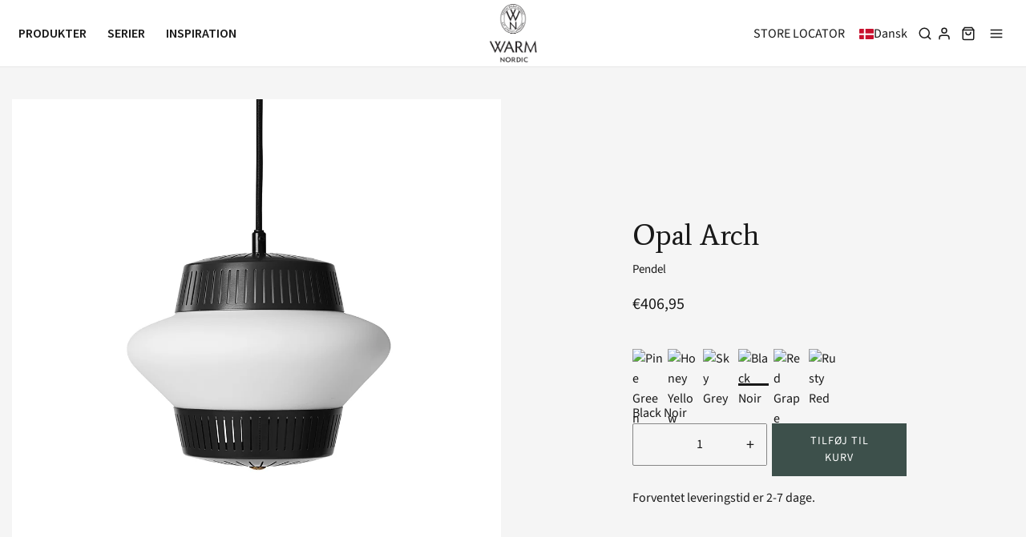

--- FILE ---
content_type: text/html; charset=utf-8
request_url: https://warmnordic.com/da-se/products/4410018
body_size: 76169
content:
<!DOCTYPE html>
<!--[if lt IE 7 ]><html class="no-js ie ie6" lang="en"> <![endif]-->
<!--[if IE 7 ]><html class="no-js ie ie7" lang="en"> <![endif]-->
<!--[if IE 8 ]><html class="no-js ie ie8" lang="en"> <![endif]-->
<!--[if (gte IE 9)|!(IE)]><!-->
<html class="no-js" lang="da"><!--<![endif]-->
<!--    
<script type="text/javascript" src="https://cdn.weglot.com/weglot.min.js"></script>
<script>
    Weglot.initialize({
        api_key: 'wg_6c05089bafbca97beebaaa5d3ac5238c8'
    });
</script>
-->
  <!-- Meta Pixel Code -->
<script>
!function(f,b,e,v,n,t,s)
{if(f.fbq)return;n=f.fbq=function(){n.callMethod?
n.callMethod.apply(n,arguments):n.queue.push(arguments)};
if(!f._fbq)f._fbq=n;n.push=n;n.loaded=!0;n.version='2.0';
n.queue=[];t=b.createElement(e);t.async=!0;
t.src=v;s=b.getElementsByTagName(e)[0];
s.parentNode.insertBefore(t,s)}(window, document,'script',
'https://connect.facebook.net/en_US/fbevents.js');
fbq('init', '399648953826689');
fbq('track', 'PageView');
</script>
<noscript><img height="1" width="1" style="display:none"
src="https://www.facebook.com/tr?id=399648953826689&ev=PageView&noscript=1"
/></noscript>
<!-- End Meta Pixel Code -->
<head>

	<meta charset="utf-8">
<!-- Google Tag Manager -->
<script>(function(w,d,s,l,i){w[l]=w[l]||[];w[l].push({'gtm.start':
new Date().getTime(),event:'gtm.js'});var f=d.getElementsByTagName(s)[0],
j=d.createElement(s),dl=l!='dataLayer'?'&l='+l:'';j.async=true;j.src=
'https://www.googletagmanager.com/gtm.js?id='+i+dl;f.parentNode.insertBefore(j,f);
})(window,document,'script','dataLayer','GTM-KJLDWT5');</script>
<!-- End Google Tag Manager -->
	<!--[if lt IE 9]>
		<script src="//html5shim.googlecode.com/svn/trunk/html5.js"></script>
	<![endif]--><title>
		Opal Arch &ndash; Warm Nordic
	</title>

	<link rel="preconnect" href="https://cdn.shopify.com" crossorigin>

	<script type="text/javascript">
		document.documentElement.className = document.documentElement.className.replace('no-js', 'js');
	</script>

	
	<meta name="description" content="Bag Opal Arch designet fra 50’erne står danske Svend Aage Holm-Sørensen. Opalglas kan noget særligt inden for lys, og den internationalt anerkendte lysdesigner har til Opal Arch pendlen valgt opalglas for at skabe en særlig varm glød. Designet forener opalglassets bløde formgivning med smukke buede linjer og en næsten ">
	

	
	<meta name="viewport" content="width=device-width, initial-scale=1" />
	

	<!-- /snippets/social-meta-tags.liquid -->


<meta property="og:site_name" content="Warm Nordic">
<meta property="og:url" content="https://warmnordic.com/da-se/products/4410018">
<meta property="og:title" content="Opal Arch">
<meta property="og:type" content="product">
<meta property="og:description" content="Bag Opal Arch designet fra 50’erne står danske Svend Aage Holm-Sørensen. Opalglas kan noget særligt inden for lys, og den internationalt anerkendte lysdesigner har til Opal Arch pendlen valgt opalglas for at skabe en særlig varm glød. Designet forener opalglassets bløde formgivning med smukke buede linjer og en næsten ">

  <meta property="og:price:amount" content="406,95">
  <meta property="og:price:currency" content="EUR">

<meta property="og:image" content="http://warmnordic.com/cdn/shop/files/4410018-warmnordic-lighting-opalarch-pendant-blacknoir-1392x1392_173001b3-c95f-439b-9af5-b04fc8e666cc_1200x1200.jpg?v=1698938425">
<meta property="og:image:alt" content="Opal Arch">
<meta property="og:image:secure_url" content="https://warmnordic.com/cdn/shop/files/4410018-warmnordic-lighting-opalarch-pendant-blacknoir-1392x1392_173001b3-c95f-439b-9af5-b04fc8e666cc_1200x1200.jpg?v=1698938425">


<meta name="twitter:card" content="summary_large_image">
<meta name="twitter:title" content="Opal Arch">
<meta name="twitter:description" content="Bag Opal Arch designet fra 50’erne står danske Svend Aage Holm-Sørensen. Opalglas kan noget særligt inden for lys, og den internationalt anerkendte lysdesigner har til Opal Arch pendlen valgt opalglas for at skabe en særlig varm glød. Designet forener opalglassets bløde formgivning med smukke buede linjer og en næsten ">


	<link rel="canonical" href="https://warmnordic.com/da-se/products/4410018" />
  
  	<link rel="preconnect" href="https://fonts.googleapis.com">
    <link rel="preconnect" href="https://fonts.gstatic.com" crossorigin>
    <link href="https://fonts.googleapis.com/css2?family=Source+Sans+Pro:wght@400;600;700&display=swap" rel="stylesheet">
    <link rel="preconnect" href="https://fonts.googleapis.com"><link rel="preconnect" href="https://fonts.gstatic.com" crossorigin>
    <link href="https://fonts.googleapis.com/css2?family=Average&display=swap" rel="stylesheet">
	<!-- CSS -->
	<style>
/*============================================================================
  Typography
==============================================================================*/





@font-face {
  font-family: "Source Sans Pro";
  font-weight: 400;
  font-style: normal;
  font-display: swap;
  src: url("//warmnordic.com/cdn/fonts/source_sans_pro/sourcesanspro_n4.50ae3e156aed9a794db7e94c4d00984c7b66616c.woff2") format("woff2"),
       url("//warmnordic.com/cdn/fonts/source_sans_pro/sourcesanspro_n4.d1662e048bd96ae7123e46600ff9744c0d84502d.woff") format("woff");
}

@font-face {
  font-family: "Source Sans Pro";
  font-weight: 400;
  font-style: normal;
  font-display: swap;
  src: url("//warmnordic.com/cdn/fonts/source_sans_pro/sourcesanspro_n4.50ae3e156aed9a794db7e94c4d00984c7b66616c.woff2") format("woff2"),
       url("//warmnordic.com/cdn/fonts/source_sans_pro/sourcesanspro_n4.d1662e048bd96ae7123e46600ff9744c0d84502d.woff") format("woff");
}

@font-face {
  font-family: "Source Sans Pro";
  font-weight: 400;
  font-style: normal;
  font-display: swap;
  src: url("//warmnordic.com/cdn/fonts/source_sans_pro/sourcesanspro_n4.50ae3e156aed9a794db7e94c4d00984c7b66616c.woff2") format("woff2"),
       url("//warmnordic.com/cdn/fonts/source_sans_pro/sourcesanspro_n4.d1662e048bd96ae7123e46600ff9744c0d84502d.woff") format("woff");
}


  @font-face {
  font-family: "Source Sans Pro";
  font-weight: 700;
  font-style: normal;
  font-display: swap;
  src: url("//warmnordic.com/cdn/fonts/source_sans_pro/sourcesanspro_n7.41cbad1715ffa6489ec3aab1c16fda6d5bdf2235.woff2") format("woff2"),
       url("//warmnordic.com/cdn/fonts/source_sans_pro/sourcesanspro_n7.01173495588557d2be0eb2bb2ecdf8e4f01cf917.woff") format("woff");
}




  @font-face {
  font-family: "Source Sans Pro";
  font-weight: 400;
  font-style: italic;
  font-display: swap;
  src: url("//warmnordic.com/cdn/fonts/source_sans_pro/sourcesanspro_i4.130f29b9baa0095b80aea9236ca9ef6ab0069c67.woff2") format("woff2"),
       url("//warmnordic.com/cdn/fonts/source_sans_pro/sourcesanspro_i4.6146c8c8ae7b8853ccbbc8b859fcf805016ee743.woff") format("woff");
}




  @font-face {
  font-family: "Source Sans Pro";
  font-weight: 700;
  font-style: italic;
  font-display: swap;
  src: url("//warmnordic.com/cdn/fonts/source_sans_pro/sourcesanspro_i7.98bb15b3a23880a6e1d86ade6dbb197526ff768d.woff2") format("woff2"),
       url("//warmnordic.com/cdn/fonts/source_sans_pro/sourcesanspro_i7.6274cea5e22a575d33653322a4399caadffb1338.woff") format("woff");
}



/*============================================================================
  #General Variables
==============================================================================*/

:root {
  --page-background: #f5f5f5;

  --color-primary: #191919;
  --disabled-color-primary: rgba(25, 25, 25, 0.5);
  --color-primary-opacity: rgba(25, 25, 25, 0.03);
  --link-color: #191919;
  --active-link-color: #191919;

  --button-background-color: #191919;
  --button-background-hover-color: #8A8989;
  --button-background-hover-color-lighten: #979696;
  --button-text-color: #ffffff;

  --sale-color: #191919;
  --sale-text-color: #FFFFFF;
  --sale-color-faint: rgba(25, 25, 25, 0.1);
  --sold-out-color: #191919;
  --sold-out-text-color: #ffffff;

  --header-background: #ffffff;
  --header-text: #191919;
  --header-border-color: rgba(25, 25, 25, 0.1);
  --header-border-color-dark: rgba(25, 25, 25, 0.15);
  --header-hover-background-color: rgba(25, 25, 25, 0.1);
  --header-overlay-text: #ffffff;

  --sticky-header-background: #ffffff;
  --sticky-header-text: #191919;
  --sticky-header-border: rgba(25, 25, 25, 0.1);

  --mobile-menu-text: #191919;
  --mobile-menu-background: #F3F3F3;
  --mobile-menu-border-color: rgba(25, 25, 25, 0.5);

  --footer-background: #d0d2cb;
  --footer-text: #191919;
  --footer-hover-background-color: rgba(25, 25, 25, 0.1);


  --pop-up-text: #191919;
  --pop-up-background: #ffffff;

  --secondary-color: rgba(0, 0, 0, 1) !default;
  --select-padding: 5px;
  --select-radius: 2px !default;

  --border-color: rgba(25, 25, 25, 0.5);
  --border-search: rgba(25, 25, 25, 0.1);
  --border-color-subtle: rgba(25, 25, 25, 0.1);
  --border-color-subtle-darken: #0c0c0c;

  --color-scheme-light-background: #F3F3F3;
  --color-scheme-light-background-hover: rgba(243, 243, 243, 0.1);
  --color-scheme-light-text: #191919;
  --color-scheme-light-text-hover: rgba(25, 25, 25, 0.7);
  --color-scheme-light-input-hover: rgba(25, 25, 25, 0.1);
  --color-scheme-light-link: #656565;
  --color-scheme-light-link-active: #656565;

  --color-scheme-accent-background: #757575;
  --color-scheme-accent-background-hover: rgba(117, 117, 117, 0.1);
  --color-scheme-accent-text: #FFFFFF;
  --color-scheme-accent-text-hover: rgba(255, 255, 255, 0.7);
  --color-scheme-accent-input-hover: rgba(255, 255, 255, 0.1);
  --color-scheme-accent-link: #ffffff;
  --color-scheme-accent-link-active: #ffffff;

  --color-scheme-dark-background: #191919;
  --color-scheme-dark-background-hover: rgba(25, 25, 25, 0.1);
  --color-scheme-dark-text: #F3F3F3;
  --color-scheme-dark-text-hover: rgba(243, 243, 243, 0.7);
  --color-scheme-dark-input-hover: rgba(243, 243, 243, 0.1);
  --color-scheme-dark-link: #F3F3F3;
  --color-scheme-dark-link-active: #F3F3F3;

  --header-font-stack: "Source Sans Pro", sans-serif;
  --header-font-weight: 400;
  --header-font-style: normal;
  --header-font-transform: uppercase;

  
  --header-letter-spacing: 2px;
  

  --body-font-stack: "Source Sans Pro", sans-serif;
  --body-font-weight: 400;
  --body-font-style: normal;
  --body-font-size-int: 16;
  --body-font-size: 16px;

  --subheading-font-stack: "Source Sans Pro", sans-serif;
  --subheading-font-weight: 400;
  --subheading-font-style: normal;
  --subheading-font-transform: uppercase;
  --subheading-case: uppercase;

  
  --heading-base: 34;
  --subheading-base: 14;
  --subheading-2-font-size: 16px;
  --subheading-2-line-height: 20px;
  --product-titles: 24;
  --subpage-header: 24;
  --subpage-header-px: 24px;
  --subpage-header-line-height: 34px;
  --heading-font-size: 34px;
  --heading-line-height: 44px;
  --subheading-font-size: 14px;
  --subheading-line-height: 18px;
  

  --color-image-overlay: #191919;
  --color-image-overlay-text: #ffffff;
  --image-overlay-opacity: calc(15 / 100);

  --flexslider-icon-eot: //warmnordic.com/cdn/shop/t/36/assets/flexslider-icon.eot?v=70838442330258149421729620920;
  --flexslider-icon-eot-ie: //warmnordic.com/cdn/shop/t/36/assets/flexslider-icon.eot%23iefix?v=5165;
  --flexslider-icon-woff: //warmnordic.com/cdn/shop/t/36/assets/flexslider-icon.eot?v=70838442330258149421729620920;
  --flexslider-icon-ttf: //warmnordic.com/cdn/shop/t/36/assets/flexslider-icon.eot?v=70838442330258149421729620920;
  --flexslider-icon-svg: //warmnordic.com/cdn/shop/t/36/assets/flexslider-icon.eot?v=70838442330258149421729620920;

  --delete-button-png: //warmnordic.com/cdn/shop/t/36/assets/delete.png?v=5165;
  --loader-svg: //warmnordic.com/cdn/shop/t/36/assets/loader.svg?v=119822953187440061741729620920;

  
  --mobile-menu-link-transform: uppercase;
  --mobile-menu-link-letter-spacing: 2px;
  

  
  --buttons-transform: uppercase;
  --buttons-letter-spacing: 2px;
  

  
    --button-font-family: var(--subheading-font-stack);
    --button-font-weight: var(--subheading-font-weight);
    --button-font-style: var(--subheading-font-style);
    --button-font-size: var(--subheading-font-size);
  

  
    --button-font-size-int: var(--body-font-size-int);
  

  
    --subheading-letter-spacing: 1px;
  

  
    --nav-font-family: var(--subheading-font-stack);
    --nav-font-weight: var(--subheading-font-weight);
    --nav-font-style: var(--subheading-font-style);
  

  
    --nav-text-transform: uppercase;
    --nav-letter-spacing: 2px;
  

  
    --nav-font-size-int: var(--body-font-size-int);
  

  --password-text-color: #000000;
  --password-error-background: #feebeb;
  --password-error-text: #7e1412;
  --password-login-background: #111111;
  --password-login-text: #b8b8b8;
  --password-btn-text: #ffffff;
  --password-btn-background: #000000;
  --password-btn-background-success: #4caf50;
  --success-color: #28a745;
  --error-color: #b94a48;

  /* Shop Pay Installments variables */
  --color-body: #f5f5f5;
  --color-bg: #f5f5f5;
}
</style>


	
	<link rel="preload" href="//warmnordic.com/cdn/shop/t/36/assets/theme-product.min.css?v=170771462264229553741729620920" as="style">
	<link href="//warmnordic.com/cdn/shop/t/36/assets/theme-product.min.css?v=170771462264229553741729620920" rel="stylesheet" type="text/css" media="all" />
	

	<link href="//warmnordic.com/cdn/shop/t/36/assets/custom.css?v=166994088783344851131739115200" rel="stylesheet" type="text/css" media="all" />

	

	

	
	<link rel="shortcut icon" href="//warmnordic.com/cdn/shop/files/favicon-32x32_32x32.png?v=1656684578" type="image/png">
	

    <link rel="stylesheet" href="https://cdnjs.cloudflare.com/ajax/libs/font-awesome/6.1.1/css/all.min.css" integrity="sha512-KfkfwYDsLkIlwQp6LFnl8zNdLGxu9YAA1QvwINks4PhcElQSvqcyVLLD9aMhXd13uQjoXtEKNosOWaZqXgel0g==" crossorigin="anonymous" referrerpolicy="no-referrer" />

	<link rel="sitemap" type="application/xml" title="Sitemap" href="/sitemap.xml" />

	<script>window.performance && window.performance.mark && window.performance.mark('shopify.content_for_header.start');</script><meta name="facebook-domain-verification" content="ah7iei4nfk8lhpo20eiyxz2snlnh9q">
<meta name="google-site-verification" content="YPMZtFFjnUTI7gFHVK19B6-HEa1vH3O5GaQ64BFX7pw">
<meta id="shopify-digital-wallet" name="shopify-digital-wallet" content="/62129766575/digital_wallets/dialog">
<meta name="shopify-checkout-api-token" content="e4f0312c179ff57594d00be2a479b220">
<link rel="alternate" hreflang="x-default" href="https://warmnordic.com/products/4410018">
<link rel="alternate" hreflang="da" href="https://warmnordic.com/products/4410018">
<link rel="alternate" hreflang="en" href="https://warmnordic.com/en/products/4410018">
<link rel="alternate" hreflang="da-SE" href="https://warmnordic.com/da-se/products/4410018">
<link rel="alternate" hreflang="en-SE" href="https://warmnordic.com/en-se/products/4410018">
<link rel="alternate" hreflang="en-FR" href="https://warmnordic.com/en-global/products/4410018">
<link rel="alternate" hreflang="da-FR" href="https://warmnordic.com/da-global/products/4410018">
<link rel="alternate" type="application/json+oembed" href="https://warmnordic.com/da-se/products/4410018.oembed">
<script async="async" src="/checkouts/internal/preloads.js?locale=da-SE"></script>
<link rel="preconnect" href="https://shop.app" crossorigin="anonymous">
<script async="async" src="https://shop.app/checkouts/internal/preloads.js?locale=da-SE&shop_id=62129766575" crossorigin="anonymous"></script>
<script id="apple-pay-shop-capabilities" type="application/json">{"shopId":62129766575,"countryCode":"DK","currencyCode":"EUR","merchantCapabilities":["supports3DS"],"merchantId":"gid:\/\/shopify\/Shop\/62129766575","merchantName":"Warm Nordic","requiredBillingContactFields":["postalAddress","email","phone"],"requiredShippingContactFields":["postalAddress","email","phone"],"shippingType":"shipping","supportedNetworks":["visa","maestro","masterCard","amex"],"total":{"type":"pending","label":"Warm Nordic","amount":"1.00"},"shopifyPaymentsEnabled":true,"supportsSubscriptions":true}</script>
<script id="shopify-features" type="application/json">{"accessToken":"e4f0312c179ff57594d00be2a479b220","betas":["rich-media-storefront-analytics"],"domain":"warmnordic.com","predictiveSearch":true,"shopId":62129766575,"locale":"da"}</script>
<script>var Shopify = Shopify || {};
Shopify.shop = "warm-nordic.myshopify.com";
Shopify.locale = "da";
Shopify.currency = {"active":"EUR","rate":"0.1346"};
Shopify.country = "SE";
Shopify.theme = {"name":"Oktober 2024 - Alfredo Häberli","id":166292652360,"schema_name":"Envy","schema_version":"31.0.3","theme_store_id":411,"role":"main"};
Shopify.theme.handle = "null";
Shopify.theme.style = {"id":null,"handle":null};
Shopify.cdnHost = "warmnordic.com/cdn";
Shopify.routes = Shopify.routes || {};
Shopify.routes.root = "/da-se/";</script>
<script type="module">!function(o){(o.Shopify=o.Shopify||{}).modules=!0}(window);</script>
<script>!function(o){function n(){var o=[];function n(){o.push(Array.prototype.slice.apply(arguments))}return n.q=o,n}var t=o.Shopify=o.Shopify||{};t.loadFeatures=n(),t.autoloadFeatures=n()}(window);</script>
<script>
  window.ShopifyPay = window.ShopifyPay || {};
  window.ShopifyPay.apiHost = "shop.app\/pay";
  window.ShopifyPay.redirectState = null;
</script>
<script id="shop-js-analytics" type="application/json">{"pageType":"product"}</script>
<script defer="defer" async type="module" src="//warmnordic.com/cdn/shopifycloud/shop-js/modules/v2/client.init-shop-cart-sync_ByjAFD2B.da.esm.js"></script>
<script defer="defer" async type="module" src="//warmnordic.com/cdn/shopifycloud/shop-js/modules/v2/chunk.common_D-UimmQe.esm.js"></script>
<script defer="defer" async type="module" src="//warmnordic.com/cdn/shopifycloud/shop-js/modules/v2/chunk.modal_C_zrfWbZ.esm.js"></script>
<script type="module">
  await import("//warmnordic.com/cdn/shopifycloud/shop-js/modules/v2/client.init-shop-cart-sync_ByjAFD2B.da.esm.js");
await import("//warmnordic.com/cdn/shopifycloud/shop-js/modules/v2/chunk.common_D-UimmQe.esm.js");
await import("//warmnordic.com/cdn/shopifycloud/shop-js/modules/v2/chunk.modal_C_zrfWbZ.esm.js");

  window.Shopify.SignInWithShop?.initShopCartSync?.({"fedCMEnabled":true,"windoidEnabled":true});

</script>
<script>
  window.Shopify = window.Shopify || {};
  if (!window.Shopify.featureAssets) window.Shopify.featureAssets = {};
  window.Shopify.featureAssets['shop-js'] = {"shop-cart-sync":["modules/v2/client.shop-cart-sync_qz5uXrN8.da.esm.js","modules/v2/chunk.common_D-UimmQe.esm.js","modules/v2/chunk.modal_C_zrfWbZ.esm.js"],"init-fed-cm":["modules/v2/client.init-fed-cm_D_N3sqvD.da.esm.js","modules/v2/chunk.common_D-UimmQe.esm.js","modules/v2/chunk.modal_C_zrfWbZ.esm.js"],"shop-cash-offers":["modules/v2/client.shop-cash-offers_DhVW52AO.da.esm.js","modules/v2/chunk.common_D-UimmQe.esm.js","modules/v2/chunk.modal_C_zrfWbZ.esm.js"],"shop-login-button":["modules/v2/client.shop-login-button_Bz65kmm8.da.esm.js","modules/v2/chunk.common_D-UimmQe.esm.js","modules/v2/chunk.modal_C_zrfWbZ.esm.js"],"pay-button":["modules/v2/client.pay-button_DnrmL6jh.da.esm.js","modules/v2/chunk.common_D-UimmQe.esm.js","modules/v2/chunk.modal_C_zrfWbZ.esm.js"],"shop-button":["modules/v2/client.shop-button_DB0cg2eC.da.esm.js","modules/v2/chunk.common_D-UimmQe.esm.js","modules/v2/chunk.modal_C_zrfWbZ.esm.js"],"avatar":["modules/v2/client.avatar_BTnouDA3.da.esm.js"],"init-windoid":["modules/v2/client.init-windoid_Chj1FYNy.da.esm.js","modules/v2/chunk.common_D-UimmQe.esm.js","modules/v2/chunk.modal_C_zrfWbZ.esm.js"],"init-shop-for-new-customer-accounts":["modules/v2/client.init-shop-for-new-customer-accounts_uX0xi2qL.da.esm.js","modules/v2/client.shop-login-button_Bz65kmm8.da.esm.js","modules/v2/chunk.common_D-UimmQe.esm.js","modules/v2/chunk.modal_C_zrfWbZ.esm.js"],"init-shop-email-lookup-coordinator":["modules/v2/client.init-shop-email-lookup-coordinator_DwZPtK8d.da.esm.js","modules/v2/chunk.common_D-UimmQe.esm.js","modules/v2/chunk.modal_C_zrfWbZ.esm.js"],"init-shop-cart-sync":["modules/v2/client.init-shop-cart-sync_ByjAFD2B.da.esm.js","modules/v2/chunk.common_D-UimmQe.esm.js","modules/v2/chunk.modal_C_zrfWbZ.esm.js"],"shop-toast-manager":["modules/v2/client.shop-toast-manager_BMA2g2Ij.da.esm.js","modules/v2/chunk.common_D-UimmQe.esm.js","modules/v2/chunk.modal_C_zrfWbZ.esm.js"],"init-customer-accounts":["modules/v2/client.init-customer-accounts_Ke9RQP0f.da.esm.js","modules/v2/client.shop-login-button_Bz65kmm8.da.esm.js","modules/v2/chunk.common_D-UimmQe.esm.js","modules/v2/chunk.modal_C_zrfWbZ.esm.js"],"init-customer-accounts-sign-up":["modules/v2/client.init-customer-accounts-sign-up_D7dx6-OC.da.esm.js","modules/v2/client.shop-login-button_Bz65kmm8.da.esm.js","modules/v2/chunk.common_D-UimmQe.esm.js","modules/v2/chunk.modal_C_zrfWbZ.esm.js"],"shop-follow-button":["modules/v2/client.shop-follow-button_DEtekCxG.da.esm.js","modules/v2/chunk.common_D-UimmQe.esm.js","modules/v2/chunk.modal_C_zrfWbZ.esm.js"],"checkout-modal":["modules/v2/client.checkout-modal_HipNIzHn.da.esm.js","modules/v2/chunk.common_D-UimmQe.esm.js","modules/v2/chunk.modal_C_zrfWbZ.esm.js"],"shop-login":["modules/v2/client.shop-login_CMPbvEnf.da.esm.js","modules/v2/chunk.common_D-UimmQe.esm.js","modules/v2/chunk.modal_C_zrfWbZ.esm.js"],"lead-capture":["modules/v2/client.lead-capture_COiqWsoF.da.esm.js","modules/v2/chunk.common_D-UimmQe.esm.js","modules/v2/chunk.modal_C_zrfWbZ.esm.js"],"payment-terms":["modules/v2/client.payment-terms_BSW28YRI.da.esm.js","modules/v2/chunk.common_D-UimmQe.esm.js","modules/v2/chunk.modal_C_zrfWbZ.esm.js"]};
</script>
<script>(function() {
  var isLoaded = false;
  function asyncLoad() {
    if (isLoaded) return;
    isLoaded = true;
    var urls = ["https:\/\/ecommplugins-scripts.trustpilot.com\/v2.1\/js\/header.min.js?settings=eyJrZXkiOiJBMWIzMkJaa0JpZE04bnVkIn0=\u0026shop=warm-nordic.myshopify.com","https:\/\/ecommplugins-trustboxsettings.trustpilot.com\/warm-nordic.myshopify.com.js?settings=1738152208636\u0026shop=warm-nordic.myshopify.com"];
    for (var i = 0; i < urls.length; i++) {
      var s = document.createElement('script');
      s.type = 'text/javascript';
      s.async = true;
      s.src = urls[i];
      var x = document.getElementsByTagName('script')[0];
      x.parentNode.insertBefore(s, x);
    }
  };
  if(window.attachEvent) {
    window.attachEvent('onload', asyncLoad);
  } else {
    window.addEventListener('load', asyncLoad, false);
  }
})();</script>
<script id="__st">var __st={"a":62129766575,"offset":3600,"reqid":"b05ed0e6-a6cf-4cd3-bc4a-2eff59326fc6-1769083972","pageurl":"warmnordic.com\/da-se\/products\/4410018","u":"91e536874a96","p":"product","rtyp":"product","rid":7374763360431};</script>
<script>window.ShopifyPaypalV4VisibilityTracking = true;</script>
<script id="captcha-bootstrap">!function(){'use strict';const t='contact',e='account',n='new_comment',o=[[t,t],['blogs',n],['comments',n],[t,'customer']],c=[[e,'customer_login'],[e,'guest_login'],[e,'recover_customer_password'],[e,'create_customer']],r=t=>t.map((([t,e])=>`form[action*='/${t}']:not([data-nocaptcha='true']) input[name='form_type'][value='${e}']`)).join(','),a=t=>()=>t?[...document.querySelectorAll(t)].map((t=>t.form)):[];function s(){const t=[...o],e=r(t);return a(e)}const i='password',u='form_key',d=['recaptcha-v3-token','g-recaptcha-response','h-captcha-response',i],f=()=>{try{return window.sessionStorage}catch{return}},m='__shopify_v',_=t=>t.elements[u];function p(t,e,n=!1){try{const o=window.sessionStorage,c=JSON.parse(o.getItem(e)),{data:r}=function(t){const{data:e,action:n}=t;return t[m]||n?{data:e,action:n}:{data:t,action:n}}(c);for(const[e,n]of Object.entries(r))t.elements[e]&&(t.elements[e].value=n);n&&o.removeItem(e)}catch(o){console.error('form repopulation failed',{error:o})}}const l='form_type',E='cptcha';function T(t){t.dataset[E]=!0}const w=window,h=w.document,L='Shopify',v='ce_forms',y='captcha';let A=!1;((t,e)=>{const n=(g='f06e6c50-85a8-45c8-87d0-21a2b65856fe',I='https://cdn.shopify.com/shopifycloud/storefront-forms-hcaptcha/ce_storefront_forms_captcha_hcaptcha.v1.5.2.iife.js',D={infoText:'Beskyttet af hCaptcha',privacyText:'Beskyttelse af persondata',termsText:'Vilkår'},(t,e,n)=>{const o=w[L][v],c=o.bindForm;if(c)return c(t,g,e,D).then(n);var r;o.q.push([[t,g,e,D],n]),r=I,A||(h.body.append(Object.assign(h.createElement('script'),{id:'captcha-provider',async:!0,src:r})),A=!0)});var g,I,D;w[L]=w[L]||{},w[L][v]=w[L][v]||{},w[L][v].q=[],w[L][y]=w[L][y]||{},w[L][y].protect=function(t,e){n(t,void 0,e),T(t)},Object.freeze(w[L][y]),function(t,e,n,w,h,L){const[v,y,A,g]=function(t,e,n){const i=e?o:[],u=t?c:[],d=[...i,...u],f=r(d),m=r(i),_=r(d.filter((([t,e])=>n.includes(e))));return[a(f),a(m),a(_),s()]}(w,h,L),I=t=>{const e=t.target;return e instanceof HTMLFormElement?e:e&&e.form},D=t=>v().includes(t);t.addEventListener('submit',(t=>{const e=I(t);if(!e)return;const n=D(e)&&!e.dataset.hcaptchaBound&&!e.dataset.recaptchaBound,o=_(e),c=g().includes(e)&&(!o||!o.value);(n||c)&&t.preventDefault(),c&&!n&&(function(t){try{if(!f())return;!function(t){const e=f();if(!e)return;const n=_(t);if(!n)return;const o=n.value;o&&e.removeItem(o)}(t);const e=Array.from(Array(32),(()=>Math.random().toString(36)[2])).join('');!function(t,e){_(t)||t.append(Object.assign(document.createElement('input'),{type:'hidden',name:u})),t.elements[u].value=e}(t,e),function(t,e){const n=f();if(!n)return;const o=[...t.querySelectorAll(`input[type='${i}']`)].map((({name:t})=>t)),c=[...d,...o],r={};for(const[a,s]of new FormData(t).entries())c.includes(a)||(r[a]=s);n.setItem(e,JSON.stringify({[m]:1,action:t.action,data:r}))}(t,e)}catch(e){console.error('failed to persist form',e)}}(e),e.submit())}));const S=(t,e)=>{t&&!t.dataset[E]&&(n(t,e.some((e=>e===t))),T(t))};for(const o of['focusin','change'])t.addEventListener(o,(t=>{const e=I(t);D(e)&&S(e,y())}));const B=e.get('form_key'),M=e.get(l),P=B&&M;t.addEventListener('DOMContentLoaded',(()=>{const t=y();if(P)for(const e of t)e.elements[l].value===M&&p(e,B);[...new Set([...A(),...v().filter((t=>'true'===t.dataset.shopifyCaptcha))])].forEach((e=>S(e,t)))}))}(h,new URLSearchParams(w.location.search),n,t,e,['guest_login'])})(!0,!0)}();</script>
<script integrity="sha256-4kQ18oKyAcykRKYeNunJcIwy7WH5gtpwJnB7kiuLZ1E=" data-source-attribution="shopify.loadfeatures" defer="defer" src="//warmnordic.com/cdn/shopifycloud/storefront/assets/storefront/load_feature-a0a9edcb.js" crossorigin="anonymous"></script>
<script crossorigin="anonymous" defer="defer" src="//warmnordic.com/cdn/shopifycloud/storefront/assets/shopify_pay/storefront-65b4c6d7.js?v=20250812"></script>
<script data-source-attribution="shopify.dynamic_checkout.dynamic.init">var Shopify=Shopify||{};Shopify.PaymentButton=Shopify.PaymentButton||{isStorefrontPortableWallets:!0,init:function(){window.Shopify.PaymentButton.init=function(){};var t=document.createElement("script");t.src="https://warmnordic.com/cdn/shopifycloud/portable-wallets/latest/portable-wallets.da.js",t.type="module",document.head.appendChild(t)}};
</script>
<script data-source-attribution="shopify.dynamic_checkout.buyer_consent">
  function portableWalletsHideBuyerConsent(e){var t=document.getElementById("shopify-buyer-consent"),n=document.getElementById("shopify-subscription-policy-button");t&&n&&(t.classList.add("hidden"),t.setAttribute("aria-hidden","true"),n.removeEventListener("click",e))}function portableWalletsShowBuyerConsent(e){var t=document.getElementById("shopify-buyer-consent"),n=document.getElementById("shopify-subscription-policy-button");t&&n&&(t.classList.remove("hidden"),t.removeAttribute("aria-hidden"),n.addEventListener("click",e))}window.Shopify?.PaymentButton&&(window.Shopify.PaymentButton.hideBuyerConsent=portableWalletsHideBuyerConsent,window.Shopify.PaymentButton.showBuyerConsent=portableWalletsShowBuyerConsent);
</script>
<script data-source-attribution="shopify.dynamic_checkout.cart.bootstrap">document.addEventListener("DOMContentLoaded",(function(){function t(){return document.querySelector("shopify-accelerated-checkout-cart, shopify-accelerated-checkout")}if(t())Shopify.PaymentButton.init();else{new MutationObserver((function(e,n){t()&&(Shopify.PaymentButton.init(),n.disconnect())})).observe(document.body,{childList:!0,subtree:!0})}}));
</script>
<script id='scb4127' type='text/javascript' async='' src='https://warmnordic.com/cdn/shopifycloud/privacy-banner/storefront-banner.js'></script><link id="shopify-accelerated-checkout-styles" rel="stylesheet" media="screen" href="https://warmnordic.com/cdn/shopifycloud/portable-wallets/latest/accelerated-checkout-backwards-compat.css" crossorigin="anonymous">
<style id="shopify-accelerated-checkout-cart">
        #shopify-buyer-consent {
  margin-top: 1em;
  display: inline-block;
  width: 100%;
}

#shopify-buyer-consent.hidden {
  display: none;
}

#shopify-subscription-policy-button {
  background: none;
  border: none;
  padding: 0;
  text-decoration: underline;
  font-size: inherit;
  cursor: pointer;
}

#shopify-subscription-policy-button::before {
  box-shadow: none;
}

      </style>

<script>window.performance && window.performance.mark && window.performance.mark('shopify.content_for_header.end');</script>

	<script type="text/javascript">
		window.wetheme = {
			name: 'Envy',
		};
	</script>

	

	
  <script type="text/javascript" src="https://code.jquery.com/jquery-latest.min.js"></script>

 <!--begin-boost-pfs-filter-css-->
   
 <!--end-boost-pfs-filter-css-->

 

 <!--begin-boost-pfs-filter-css-->
   <link rel="preload stylesheet" href="//warmnordic.com/cdn/shop/t/36/assets/boost-pfs-instant-search.css?v=164275944447963418191729796916" as="style"><link href="//warmnordic.com/cdn/shop/t/36/assets/boost-pfs-custom.css?v=128951879649916803931729620920" rel="stylesheet" type="text/css" media="all" />


 <!--end-boost-pfs-filter-css-->

 
   <link rel="stylesheet" type="text/css" href="//cdn.jsdelivr.net/npm/slick-carousel@1.8.1/slick/slick.css"/>
  <script type="text/javascript" src="//cdn.jsdelivr.net/npm/slick-carousel@1.8.1/slick/slick.min.js"></script>
  

<!-- Start of Sleeknote signup and lead generation tool - www.sleeknote.com -->
<script id="sleeknoteScript" type="text/javascript">
	(function () {
		var sleeknoteScriptTag = document.createElement("script");
		sleeknoteScriptTag.type = "text/javascript";
		sleeknoteScriptTag.charset = "utf-8";
		sleeknoteScriptTag.src = ("//sleeknotecustomerscripts.sleeknote.com/15796.js");
		var s = document.getElementById("sleeknoteScript"); 
		s.parentNode.insertBefore(sleeknoteScriptTag, s); 
	})();
</script>
<!-- End of Sleeknote signup and lead generation tool - www.sleeknote.com -->  
<!-- "snippets/weglot_hreftags.liquid" was not rendered, the associated app was uninstalled -->
<!-- "snippets/weglot_switcher.liquid" was not rendered, the associated app was uninstalled -->

<script data-cookieconsent="ignore">
	window.dataLayer = window.dataLayer || [];
	function gtag() {
	    dataLayer.push(arguments);
	}
	
	gtag("consent", "default", {
	    ad_storage: "denied",
	    analytics_storage: "denied",
	    wait_for_update: 500,
	});
	gtag("set", "ads_data_redaction", true);
</script>


  <script data-cookieconsent="ignore">(function(w,d,s,l,i){w[l]=w[l]||[];w[l].push({'gtm.start':
	new Date().getTime(),event:'gtm.js'});var f=d.getElementsByTagName(s)[0],
	j=d.createElement(s),dl=l!='dataLayer'?'&l='+l:'';j.async=true;j.src=
	'https://www.googletagmanager.com/gtm.js?id='+i+dl;f.parentNode.insertBefore(j,f);
	})(window,document,'script','dataLayer','GTM-KJLDWT5');
</script>
  

<script>
    
    
    
    
    var gsf_conversion_data = {page_type : 'product', event : 'view_item', data : {product_data : [{variant_id : 42047040979119, product_id : 7374763360431, name : "Opal Arch", price : "406.95", currency : "DKK", sku : "4410018", brand : "Warm Nordic", variant : "Default Title", category : "Pendel"}], total_price : "406.95", shop_currency : "EUR"}};
    
</script>



<!-- BEGIN app block: shopify://apps/t-lab-ai-language-translate/blocks/language_detection/b5b83690-efd4-434d-8c6a-a5cef4019faf --><script type="text/template" id="tl-localization-form-template"><form method="post" action="/da-se/localization" id="localization_form" accept-charset="UTF-8" class="shopify-localization-form" enctype="multipart/form-data"><input type="hidden" name="form_type" value="localization" /><input type="hidden" name="utf8" value="✓" /><input type="hidden" name="_method" value="put" /><input type="hidden" name="return_to" value="/da-se/products/4410018" /><input type="hidden" name="language_code" value="da"></form></script>

<!-- BEGIN app snippet: language_detection_code --><script>
  "use strict";
  (()=>{function i(e,o){for(var t=0;t<e.length;t++)if(o(e[t]))return e[t];return null}var c={sessionStorageKey:"tlab.redirectHistory",languageLocalStorageKey:"translation-lab-lang",getCookie:function(e){var e="; ".concat(document.cookie).split("; ".concat(e,"="));return 2===e.length&&(e=e.pop())&&e.split(";").shift()||null},getSavedLocale:function(e){var o,t,n=localStorage.getItem(this.languageLocalStorageKey);return n?(t=i(e,function(e){return e.iso_code.toLowerCase()===n.toLowerCase()}))?t.iso_code:null:(o=this.getCookie(this.languageLocalStorageKey))&&(t=i(e,function(e){return e.iso_code.toLowerCase()===o.toLowerCase()}))?t.iso_code:null},saveLocale:function(e){var o=window.location.hostname,t=o;-1===o.indexOf("myshopify")&&(t=o.split(".").slice(-2).join(".")),localStorage.setItem(this.languageLocalStorageKey,e);document.cookie="".concat(this.languageLocalStorageKey,"=").concat(e,"; path=/; domain=.").concat(t,"; Max-Age=").concat(31536e3,"; Secure")},checkForRedirectLoop:function(e){var o;try{var t=null!=(o=sessionStorage.getItem(this.sessionStorageKey))?o:"[]",n=JSON.parse(t);if(n.includes(e))return console.log("TLab: Redirect loop detected!"),sessionStorage.removeItem(this.sessionStorageKey),!0;n.push(e),sessionStorage.setItem(this.sessionStorageKey,JSON.stringify(n))}catch(e){}return!1},clearRedirectHistory:function(){sessionStorage.removeItem(this.sessionStorageKey)}};function o(e){c.saveLocale(e)}function r(e){var o,t,n,a,r=c.getSavedLocale(e),e=(e=e,(a=navigator.language)?(n=i(e,function(e){return e.iso_code.toLowerCase()===a.toLowerCase()}))?n.iso_code:(o=a.split("-"))[0]?(n=i(e,function(e){return e.iso_code.toLowerCase().startsWith(o[0].toLowerCase())}))?n.iso_code:(t=["no","nn","nb"]).includes(a.toLowerCase())&&(n=i(e,function(e){return t.includes(e.iso_code.toLowerCase())}))?n.iso_code:null:null:null);return r||e||null}function s(){function e(){document.querySelectorAll('select[name="locale_code"]').forEach(function(e){e.addEventListener("change",function(e){e=e.target;e&&o(e.value)})}),document.querySelectorAll('input[name="locale_code"]').forEach(function(e){var t;e=e,t=function(e){o(e.value)},new MutationObserver(function(e,o){"value"===e[0].attributeName&&e[0].target instanceof HTMLInputElement&&(t(e[0].target),o.disconnect())}).observe(e,{attributes:!0})})}"loading"===document.readyState?window.addEventListener("DOMContentLoaded",e):e()}void 0===window.TranslationLab&&(window.TranslationLab={}),window.TranslationLab.BrowserLanguageDetection={configure:function(e,o){var t,n,a;window.Shopify&&window.Shopify.designMode||new RegExp("(bot|Googlebot/|Googlebot-Mobile|Googlebot-Image|Googlebot-News|Googlebot-Video|AdsBot-Google([^-]|$)|AdsBot-Google-Mobile|Feedfetcher-Google|Mediapartners-Google|APIs-Google|Page|Speed|Insights|Lighthouse|bingbot|Slurp|exabot|ia_archiver|YandexBot|YandexImages|YandexAccessibilityBot|YandexMobileBot|YandexMetrika|YandexTurbo|YandexImageResizer|YandexVideo|YandexAdNet|YandexBlogs|YandexCalendar|YandexDirect|YandexFavicons|YaDirectFetcher|YandexForDomain|YandexMarket|YandexMedia|YandexMobileScreenShotBot|YandexNews|YandexOntoDB|YandexPagechecker|YandexPartner|YandexRCA|YandexSearchShop|YandexSitelinks|YandexSpravBot|YandexTracker|YandexVertis|YandexVerticals|YandexWebmaster|YandexScreenshotBot|Baiduspider|facebookexternalhit|Sogou|DuckDuckBot|BUbiNG|crawler4j|S[eE][mM]rushBot|Google-Adwords-Instant|BingPreview/|Bark[rR]owler|DuckDuckGo-Favicons-Bot|AppEngine-Google|Google Web Preview|acapbot|Baidu-YunGuanCe|Feedly|Feedspot|google-xrawler|Google-Structured-Data-Testing-Tool|Google-PhysicalWeb|Google Favicon|Google-Site-Verification|Gwene|SentiBot|FreshRSS)","i").test(navigator.userAgent)||((o=(t=r(o=o))&&null!=(o=i(o,function(e){return e.iso_code.toLowerCase()===t.toLowerCase()}))?o:null)&&o.iso_code!==e?(o=o.iso_code,c.checkForRedirectLoop(o)||(n=document.querySelector("#tl-localization-form-template"))&&(document.body=document.createElement("body"),document.body.innerHTML=n.innerHTML,document.body.style.display="none",n=document.querySelector("form"))&&(n.style.display="none",a=n.querySelector('input[name="language_code"]'))&&(a.value=o,n.submit())):(c.clearRedirectHistory(),c.saveLocale(e),s()))}}})();
</script><!-- END app snippet -->

<script>
  "use strict";
  (function () {
    var languageList = JSON.parse("[{\r\n\"iso_code\": \"da\"\r\n},{\r\n\"iso_code\": \"en\"\r\n}]");
    var currentLocale = 'da';
    TranslationLab.BrowserLanguageDetection.configure(currentLocale, languageList);
  })();
</script>


<!-- END app block --><!-- BEGIN app block: shopify://apps/t-lab-ai-language-translate/blocks/custom_translations/b5b83690-efd4-434d-8c6a-a5cef4019faf --><!-- BEGIN app snippet: custom_translation_scripts --><script>
(()=>{var o=/\([0-9]+?\)$/,M=/\r?\n|\r|\t|\xa0|\u200B|\u200E|&nbsp;| /g,v=/<\/?[a-z][\s\S]*>/i,t=/^(https?:\/\/|\/\/)[^\s/$.?#].[^\s]*$/i,k=/\{\{\s*([a-zA-Z_]\w*)\s*\}\}/g,p=/\{\{\s*([a-zA-Z_]\w*)\s*\}\}/,r=/^(https:)?\/\/cdn\.shopify\.com\/(.+)\.(png|jpe?g|gif|webp|svgz?|bmp|tiff?|ico|avif)/i,e=/^(https:)?\/\/cdn\.shopify\.com/i,a=/\b(?:https?|ftp)?:?\/\/?[^\s\/]+\/[^\s]+\.(?:png|jpe?g|gif|webp|svgz?|bmp|tiff?|ico|avif)\b/i,I=/url\(['"]?(.*?)['"]?\)/,m="__label:",i=document.createElement("textarea"),u={t:["src","data-src","data-source","data-href","data-zoom","data-master","data-bg","base-src"],i:["srcset","data-srcset"],o:["href","data-href"],u:["href","data-href","data-src","data-zoom"]},g=new Set(["img","picture","button","p","a","input"]),h=16.67,s=function(n){return n.nodeType===Node.ELEMENT_NODE},c=function(n){return n.nodeType===Node.TEXT_NODE};function w(n){return r.test(n.trim())||a.test(n.trim())}function b(n){return(n=>(n=n.trim(),t.test(n)))(n)||e.test(n.trim())}var l=function(n){return!n||0===n.trim().length};function j(n){return i.innerHTML=n,i.value}function T(n){return A(j(n))}function A(n){return n.trim().replace(o,"").replace(M,"").trim()}var _=1e3;function D(n){n=n.trim().replace(M,"").replace(/&amp;/g,"&").replace(/&gt;/g,">").replace(/&lt;/g,"<").trim();return n.length>_?N(n):n}function E(n){return n.trim().toLowerCase().replace(/^https:/i,"")}function N(n){for(var t=5381,r=0;r<n.length;r++)t=(t<<5)+t^n.charCodeAt(r);return(t>>>0).toString(36)}function f(n){for(var t=document.createElement("template"),r=(t.innerHTML=n,["SCRIPT","IFRAME","OBJECT","EMBED","LINK","META"]),e=/^(on\w+|srcdoc|style)$/i,a=document.createTreeWalker(t.content,NodeFilter.SHOW_ELEMENT),i=a.nextNode();i;i=a.nextNode()){var o=i;if(r.includes(o.nodeName))o.remove();else for(var u=o.attributes.length-1;0<=u;--u)e.test(o.attributes[u].name)&&o.removeAttribute(o.attributes[u].name)}return t.innerHTML}function d(n,t,r){void 0===r&&(r=20);for(var e=n,a=0;e&&e.parentElement&&a<r;){for(var i=e.parentElement,o=0,u=t;o<u.length;o++)for(var s=u[o],c=0,l=s.l;c<l.length;c++){var f=l[c];switch(f.type){case"class":for(var d=0,v=i.classList;d<v.length;d++){var p=v[d];if(f.value.test(p))return s.label}break;case"id":if(i.id&&f.value.test(i.id))return s.label;break;case"attribute":if(i.hasAttribute(f.name)){if(!f.value)return s.label;var m=i.getAttribute(f.name);if(m&&f.value.test(m))return s.label}}}e=i,a++}return"unknown"}function y(n,t){var r,e,a;"function"==typeof window.fetch&&"AbortController"in window?(r=new AbortController,e=setTimeout(function(){return r.abort()},3e3),fetch(n,{credentials:"same-origin",signal:r.signal}).then(function(n){return clearTimeout(e),n.ok?n.json():Promise.reject(n)}).then(t).catch(console.error)):((a=new XMLHttpRequest).onreadystatechange=function(){4===a.readyState&&200===a.status&&t(JSON.parse(a.responseText))},a.open("GET",n,!0),a.timeout=3e3,a.send())}function O(){var l=/([^\s]+)\.(png|jpe?g|gif|webp|svgz?|bmp|tiff?|ico|avif)$/i,f=/_(\{width\}x*|\{width\}x\{height\}|\d{3,4}x\d{3,4}|\d{3,4}x|x\d{3,4}|pinco|icon|thumb|small|compact|medium|large|grande|original|master)(_crop_\w+)*(@[2-3]x)*(.progressive)*$/i,d=/^(https?|ftp|file):\/\//i;function r(n){var t,r="".concat(n.path).concat(n.v).concat(null!=(r=n.size)?r:"",".").concat(n.p);return n.m&&(r="".concat(n.path).concat(n.m,"/").concat(n.v).concat(null!=(t=n.size)?t:"",".").concat(n.p)),n.host&&(r="".concat(null!=(t=n.protocol)?t:"","//").concat(n.host).concat(r)),n.g&&(r+=n.g),r}return{h:function(n){var t=!0,r=(d.test(n)||n.startsWith("//")||(t=!1,n="https://example.com"+n),t);n.startsWith("//")&&(r=!1,n="https:"+n);try{new URL(n)}catch(n){return null}var e,a,i,o,u,s,n=new URL(n),c=n.pathname.split("/").filter(function(n){return n});return c.length<1||(a=c.pop(),e=null!=(e=c.pop())?e:null,null===(a=a.match(l)))?null:(s=a[1],a=a[2],i=s.match(f),o=s,(u=null)!==i&&(o=s.substring(0,i.index),u=i[0]),s=0<c.length?"/"+c.join("/")+"/":"/",{protocol:r?n.protocol:null,host:t?n.host:null,path:s,g:n.search,m:e,v:o,size:u,p:a,version:n.searchParams.get("v"),width:n.searchParams.get("width")})},T:r,S:function(n){return(n.m?"/".concat(n.m,"/"):"/").concat(n.v,".").concat(n.p)},M:function(n){return(n.m?"/".concat(n.m,"/"):"/").concat(n.v,".").concat(n.p,"?v=").concat(n.version||"0")},k:function(n,t){return r({protocol:t.protocol,host:t.host,path:t.path,g:t.g,m:t.m,v:t.v,size:n.size,p:t.p,version:t.version,width:t.width})}}}var x,S,C={},H={};function q(p,n){var m=new Map,g=new Map,i=new Map,r=new Map,e=new Map,a=new Map,o=new Map,u=function(n){return n.toLowerCase().replace(/[\s\W_]+/g,"")},s=new Set(n.A.map(u)),c=0,l=!1,f=!1,d=O();function v(n,t,r){s.has(u(n))||n&&t&&(r.set(n,t),l=!0)}function t(n,t){if(n&&n.trim()&&0!==m.size){var r=A(n),e=H[r];if(e&&(p.log("dictionary",'Overlapping text: "'.concat(n,'" related to html: "').concat(e,'"')),t)&&(n=>{if(n)for(var t=h(n.outerHTML),r=t._,e=(t.I||(r=0),n.parentElement),a=0;e&&a<5;){var i=h(e.outerHTML),o=i.I,i=i._;if(o){if(p.log("dictionary","Ancestor depth ".concat(a,": overlap score=").concat(i.toFixed(3),", base=").concat(r.toFixed(3))),r<i)return 1;if(i<r&&0<r)return}e=e.parentElement,a++}})(t))p.log("dictionary",'Skipping text translation for "'.concat(n,'" because an ancestor HTML translation exists'));else{e=m.get(r);if(e)return e;var a=n;if(a&&a.trim()&&0!==g.size){for(var i,o,u,s=g.entries(),c=s.next();!c.done;){var l=c.value[0],f=c.value[1],d=a.trim().match(l);if(d&&1<d.length){i=l,o=f,u=d;break}c=s.next()}if(i&&o&&u){var v=u.slice(1),t=o.match(k);if(t&&t.length===v.length)return t.reduce(function(n,t,r){return n.replace(t,v[r])},o)}}}}return null}function h(n){var r,e,a;return!n||!n.trim()||0===i.size?{I:null,_:0}:(r=D(n),a=0,(e=null)!=(n=i.get(r))?{I:n,_:1}:(i.forEach(function(n,t){-1!==t.indexOf(r)&&(t=r.length/t.length,a<t)&&(a=t,e=n)}),{I:e,_:a}))}function w(n){return n&&n.trim()&&0!==i.size&&(n=D(n),null!=(n=i.get(n)))?n:null}function b(n){if(n&&n.trim()&&0!==r.size){var t=E(n),t=r.get(t);if(t)return t;t=d.h(n);if(t){n=d.M(t).toLowerCase(),n=r.get(n);if(n)return n;n=d.S(t).toLowerCase(),t=r.get(n);if(t)return t}}return null}function T(n){return!n||!n.trim()||0===e.size||void 0===(n=e.get(A(n)))?null:n}function y(n){return!n||!n.trim()||0===a.size||void 0===(n=a.get(E(n)))?null:n}function x(n){var t;return!n||!n.trim()||0===o.size?null:null!=(t=o.get(A(n)))?t:(t=D(n),void 0!==(n=o.get(t))?n:null)}function S(){var n={j:m,D:g,N:i,O:r,C:e,H:a,q:o,L:l,R:c,F:C};return JSON.stringify(n,function(n,t){return t instanceof Map?Object.fromEntries(t.entries()):t})}return{J:function(n,t){v(n,t,m)},U:function(n,t){n&&t&&(n=new RegExp("^".concat(n,"$"),"s"),g.set(n,t),l=!0)},$:function(n,t){var r;n!==t&&(v((r=j(r=n).trim().replace(M,"").trim()).length>_?N(r):r,t,i),c=Math.max(c,n.length))},P:function(n,t){v(n,t,r),(n=d.h(n))&&(v(d.M(n).toLowerCase(),t,r),v(d.S(n).toLowerCase(),t,r))},G:function(n,t){v(n.replace("[img-alt]","").replace(M,"").trim(),t,e)},B:function(n,t){v(n,t,a)},W:function(n,t){f=!0,v(n,t,o)},V:function(){return p.log("dictionary","Translation dictionaries: ",S),i.forEach(function(n,r){m.forEach(function(n,t){r!==t&&-1!==r.indexOf(t)&&(C[t]=A(n),H[t]=r)})}),p.log("dictionary","appliedTextTranslations: ",JSON.stringify(C)),p.log("dictionary","overlappingTexts: ",JSON.stringify(H)),{L:l,Z:f,K:t,X:w,Y:b,nn:T,tn:y,rn:x}}}}function z(n,t,r){function f(n,t){t=n.split(t);return 2===t.length?t[1].trim()?t:[t[0]]:[n]}var d=q(r,t);return n.forEach(function(n){if(n){var c,l=n.name,n=n.value;if(l&&n){if("string"==typeof n)try{c=JSON.parse(n)}catch(n){return void r.log("dictionary","Invalid metafield JSON for "+l,function(){return String(n)})}else c=n;c&&Object.keys(c).forEach(function(e){if(e){var n,t,r,a=c[e];if(a)if(e!==a)if(l.includes("judge"))r=T(e),d.W(r,a);else if(e.startsWith("[img-alt]"))d.G(e,a);else if(e.startsWith("[img-src]"))n=E(e.replace("[img-src]","")),d.P(n,a);else if(v.test(e))d.$(e,a);else if(w(e))n=E(e),d.P(n,a);else if(b(e))r=E(e),d.B(r,a);else if("/"===(n=(n=e).trim())[0]&&"/"!==n[1]&&(r=E(e),d.B(r,a),r=T(e),d.J(r,a)),p.test(e))(s=(r=e).match(k))&&0<s.length&&(t=r.replace(/[-\/\\^$*+?.()|[\]]/g,"\\$&"),s.forEach(function(n){t=t.replace(n,"(.*)")}),d.U(t,a));else if(e.startsWith(m))r=a.replace(m,""),s=e.replace(m,""),d.J(T(s),r);else{if("product_tags"===l)for(var i=0,o=["_",":"];i<o.length;i++){var u=(n=>{if(e.includes(n)){var t=f(e,n),r=f(a,n);if(t.length===r.length)return t.forEach(function(n,t){n!==r[t]&&(d.J(T(n),r[t]),d.J(T("".concat(n,":")),"".concat(r[t],":")))}),{value:void 0}}})(o[i]);if("object"==typeof u)return u.value}var s=T(e);s!==a&&d.J(s,a)}}})}}}),d.V()}function L(y,x){var e=[{label:"judge-me",l:[{type:"class",value:/jdgm/i},{type:"id",value:/judge-me/i},{type:"attribute",name:"data-widget-name",value:/review_widget/i}]}],a=O();function S(r,n,e){n.forEach(function(n){var t=r.getAttribute(n);t&&(t=n.includes("href")?e.tn(t):e.K(t))&&r.setAttribute(n,t)})}function M(n,t,r){var e,a=n.getAttribute(t);a&&((e=i(a=E(a.split("&")[0]),r))?n.setAttribute(t,e):(e=r.tn(a))&&n.setAttribute(t,e))}function k(n,t,r){var e=n.getAttribute(t);e&&(e=((n,t)=>{var r=(n=n.split(",").filter(function(n){return null!=n&&""!==n.trim()}).map(function(n){var n=n.trim().split(/\s+/),t=n[0].split("?"),r=t[0],t=t[1],t=t?t.split("&"):[],e=((n,t)=>{for(var r=0;r<n.length;r++)if(t(n[r]))return n[r];return null})(t,function(n){return n.startsWith("v=")}),t=t.filter(function(n){return!n.startsWith("v=")}),n=n[1];return{url:r,version:e,en:t.join("&"),size:n}}))[0].url;if(r=i(r=n[0].version?"".concat(r,"?").concat(n[0].version):r,t)){var e=a.h(r);if(e)return n.map(function(n){var t=n.url,r=a.h(t);return r&&(t=a.k(r,e)),n.en&&(r=t.includes("?")?"&":"?",t="".concat(t).concat(r).concat(n.en)),t=n.size?"".concat(t," ").concat(n.size):t}).join(",")}})(e,r))&&n.setAttribute(t,e)}function i(n,t){var r=a.h(n);return null===r?null:(n=t.Y(n))?null===(n=a.h(n))?null:a.k(r,n):(n=a.S(r),null===(t=t.Y(n))||null===(n=a.h(t))?null:a.k(r,n))}function A(n,t,r){var e,a,i,o;r.an&&(e=n,a=r.on,u.o.forEach(function(n){var t=e.getAttribute(n);if(!t)return!1;!t.startsWith("/")||t.startsWith("//")||t.startsWith(a)||(t="".concat(a).concat(t),e.setAttribute(n,t))})),i=n,r=u.u.slice(),o=t,r.forEach(function(n){var t,r=i.getAttribute(n);r&&(w(r)?(t=o.Y(r))&&i.setAttribute(n,t):(t=o.tn(r))&&i.setAttribute(n,t))})}function _(t,r){var n,e,a,i,o;u.t.forEach(function(n){return M(t,n,r)}),u.i.forEach(function(n){return k(t,n,r)}),e="alt",a=r,(o=(n=t).getAttribute(e))&&((i=a.nn(o))?n.setAttribute(e,i):(i=a.K(o))&&n.setAttribute(e,i))}return{un:function(n){return!(!n||!s(n)||x.sn.includes((n=n).tagName.toLowerCase())||n.classList.contains("tl-switcher-container")||(n=n.parentNode)&&["SCRIPT","STYLE"].includes(n.nodeName.toUpperCase()))},cn:function(n){if(c(n)&&null!=(t=n.textContent)&&t.trim()){if(y.Z)if("judge-me"===d(n,e,5)){var t=y.rn(n.textContent);if(t)return void(n.textContent=j(t))}var r,t=y.K(n.textContent,n.parentElement||void 0);t&&(r=n.textContent.trim().replace(o,"").trim(),n.textContent=j(n.textContent.replace(r,t)))}},ln:function(n){if(!!l(n.textContent)||!n.innerHTML)return!1;if(y.Z&&"judge-me"===d(n,e,5)){var t=y.rn(n.innerHTML);if(t)return n.innerHTML=f(t),!0}t=y.X(n.innerHTML);return!!t&&(n.innerHTML=f(t),!0)},fn:function(n){var t,r,e,a,i,o,u,s,c,l;switch(S(n,["data-label","title"],y),n.tagName.toLowerCase()){case"span":S(n,["data-tooltip"],y);break;case"a":A(n,y,x);break;case"input":c=u=y,(l=(s=o=n).getAttribute("type"))&&("submit"===l||"button"===l)&&(l=s.getAttribute("value"),c=c.K(l))&&s.setAttribute("value",c),S(o,["placeholder"],u);break;case"textarea":S(n,["placeholder"],y);break;case"img":_(n,y);break;case"picture":for(var f=y,d=n.childNodes,v=0;v<d.length;v++){var p=d[v];if(p.tagName)switch(p.tagName.toLowerCase()){case"source":k(p,"data-srcset",f),k(p,"srcset",f);break;case"img":_(p,f)}}break;case"div":s=l=y,(u=o=c=n)&&(o=o.style.backgroundImage||o.getAttribute("data-bg")||"")&&"none"!==o&&(o=o.match(I))&&o[1]&&(o=o[1],s=s.Y(o))&&(u.style.backgroundImage='url("'.concat(s,'")')),a=c,i=l,["src","data-src","data-bg"].forEach(function(n){return M(a,n,i)}),["data-bgset"].forEach(function(n){return k(a,n,i)}),["data-href"].forEach(function(n){return S(a,[n],i)});break;case"button":r=y,(e=(t=n).getAttribute("value"))&&(r=r.K(e))&&t.setAttribute("value",r);break;case"iframe":e=y,(r=(t=n).getAttribute("src"))&&(e=e.tn(r))&&t.setAttribute("src",e);break;case"video":for(var m=n,g=y,h=["src"],w=0;w<h.length;w++){var b=h[w],T=m.getAttribute(b);T&&(T=g.tn(T))&&m.setAttribute(b,T)}}},getImageTranslation:function(n){return i(n,y)}}}function R(s,c,l){r=c.dn,e=new WeakMap;var r,e,a={add:function(n){var t=Date.now()+r;e.set(n,t)},has:function(n){var t=null!=(t=e.get(n))?t:0;return!(Date.now()>=t&&(e.delete(n),1))}},i=[],o=[],f=[],d=[],u=2*h,v=3*h;function p(n){var t,r,e;n&&(n.nodeType===Node.TEXT_NODE&&s.un(n.parentElement)?s.cn(n):s.un(n)&&(n=n,s.fn(n),t=g.has(n.tagName.toLowerCase())||(t=(t=n).getBoundingClientRect(),r=window.innerHeight||document.documentElement.clientHeight,e=window.innerWidth||document.documentElement.clientWidth,r=t.top<=r&&0<=t.top+t.height,e=t.left<=e&&0<=t.left+t.width,r&&e),a.has(n)||(t?i:o).push(n)))}function m(n){if(l.log("messageHandler","Processing element:",n),s.un(n)){var t=s.ln(n);if(a.add(n),!t){var r=n.childNodes;l.log("messageHandler","Child nodes:",r);for(var e=0;e<r.length;e++)p(r[e])}}}requestAnimationFrame(function n(){for(var t=performance.now();0<i.length;){var r=i.shift();if(r&&!a.has(r)&&m(r),performance.now()-t>=v)break}requestAnimationFrame(n)}),requestAnimationFrame(function n(){for(var t=performance.now();0<o.length;){var r=o.shift();if(r&&!a.has(r)&&m(r),performance.now()-t>=u)break}requestAnimationFrame(n)}),c.vn&&requestAnimationFrame(function n(){for(var t=performance.now();0<f.length;){var r=f.shift();if(r&&s.fn(r),performance.now()-t>=u)break}requestAnimationFrame(n)}),c.pn&&requestAnimationFrame(function n(){for(var t=performance.now();0<d.length;){var r=d.shift();if(r&&s.cn(r),performance.now()-t>=u)break}requestAnimationFrame(n)});var n={subtree:!0,childList:!0,attributes:c.vn,characterData:c.pn};new MutationObserver(function(n){l.log("observer","Observer:",n);for(var t=0;t<n.length;t++){var r=n[t];switch(r.type){case"childList":for(var e=r.addedNodes,a=0;a<e.length;a++)p(e[a]);var i=r.target.childNodes;if(i.length<=10)for(var o=0;o<i.length;o++)p(i[o]);break;case"attributes":var u=r.target;s.un(u)&&u&&f.push(u);break;case"characterData":c.pn&&(u=r.target)&&u.nodeType===Node.TEXT_NODE&&d.push(u)}}}).observe(document.documentElement,n)}void 0===window.TranslationLab&&(window.TranslationLab={}),window.TranslationLab.CustomTranslations=(x=(()=>{var a;try{a=window.localStorage.getItem("tlab_debug_mode")||null}catch(n){a=null}return{log:function(n,t){for(var r=[],e=2;e<arguments.length;e++)r[e-2]=arguments[e];!a||"observer"===n&&"all"===a||("all"===a||a===n||"custom"===n&&"custom"===a)&&(n=r.map(function(n){if("function"==typeof n)try{return n()}catch(n){return"Error generating parameter: ".concat(n.message)}return n}),console.log.apply(console,[t].concat(n)))}}})(),S=null,{init:function(n,t){n&&!n.isPrimaryLocale&&n.translationsMetadata&&n.translationsMetadata.length&&(0<(t=((n,t,r,e)=>{function a(n,t){for(var r=[],e=2;e<arguments.length;e++)r[e-2]=arguments[e];for(var a=0,i=r;a<i.length;a++){var o=i[a];if(o&&void 0!==o[n])return o[n]}return t}var i=window.localStorage.getItem("tlab_feature_options"),o=null;if(i)try{o=JSON.parse(i)}catch(n){e.log("dictionary","Invalid tlab_feature_options JSON",String(n))}var r=a("useMessageHandler",!0,o,i=r),u=a("messageHandlerCooldown",2e3,o,i),s=a("localizeUrls",!1,o,i),c=a("processShadowRoot",!1,o,i),l=a("attributesMutations",!1,o,i),f=a("processCharacterData",!1,o,i),d=a("excludedTemplates",[],o,i),o=a("phraseIgnoreList",[],o,i);return e.log("dictionary","useMessageHandler:",r),e.log("dictionary","messageHandlerCooldown:",u),e.log("dictionary","localizeUrls:",s),e.log("dictionary","processShadowRoot:",c),e.log("dictionary","attributesMutations:",l),e.log("dictionary","processCharacterData:",f),e.log("dictionary","excludedTemplates:",d),e.log("dictionary","phraseIgnoreList:",o),{sn:["html","head","meta","script","noscript","style","link","canvas","svg","g","path","ellipse","br","hr"],locale:n,on:t,gn:r,dn:u,an:s,hn:c,vn:l,pn:f,mn:d,A:o}})(n.locale,n.on,t,x)).mn.length&&t.mn.includes(n.template)||(n=z(n.translationsMetadata,t,x),S=L(n,t),n.L&&(t.gn&&R(S,t,x),window.addEventListener("DOMContentLoaded",function(){function e(n){n=/\/products\/(.+?)(\?.+)?$/.exec(n);return n?n[1]:null}var n,t,r,a;(a=document.querySelector(".cbb-frequently-bought-selector-label-name"))&&"true"!==a.getAttribute("translated")&&(n=e(window.location.pathname))&&(t="https://".concat(window.location.host,"/products/").concat(n,".json"),r="https://".concat(window.location.host).concat(window.Shopify.routes.root,"products/").concat(n,".json"),y(t,function(n){a.childNodes.forEach(function(t){t.textContent===n.product.title&&y(r,function(n){t.textContent!==n.product.title&&(t.textContent=n.product.title,a.setAttribute("translated","true"))})})}),document.querySelectorAll('[class*="cbb-frequently-bought-selector-link"]').forEach(function(t){var n,r;"true"!==t.getAttribute("translated")&&(n=t.getAttribute("href"))&&(r=e(n))&&y("https://".concat(window.location.host).concat(window.Shopify.routes.root,"products/").concat(r,".json"),function(n){t.textContent!==n.product.title&&(t.textContent=n.product.title,t.setAttribute("translated","true"))})}))}))))},getImageTranslation:function(n){return x.log("dictionary","translationManager: ",S),S?S.getImageTranslation(n):null}})})();
</script><!-- END app snippet -->

<script>
  (function() {
    var ctx = {
      locale: 'da',
      isPrimaryLocale: true,
      rootUrl: '/da-se',
      translationsMetadata: [{},{"name":"product_tags","value":{}},{"name":"product_types","value":{}},{"name":"images","value":{}},{"name":"custom-resource-5lscictpzn","value":{}},{"name":"custom-resource-1ceyzf0u4g","value":{}},{"name":"custom-resource-00wgcv16vn","value":{}},{"name":"custom-resource-637bq3mux5","value":{}},{"name":"custom-resource-njxdghr2il","value":{}},{"name":"custom-resource-fucbyleh5h","value":{}},{"name":"custom-resource-s2cyt4xr87","value":{}},{"name":"custom-resource-yv32tqvke4","value":{}},{"name":"judge-me-product-review","value":null}],
      template: "product",
    };
    var settings = null;
    TranslationLab.CustomTranslations.init(ctx, settings);
  })()
</script>


<!-- END app block --><!-- BEGIN app block: shopify://apps/t-lab-ai-language-translate/blocks/language_switcher/b5b83690-efd4-434d-8c6a-a5cef4019faf --><!-- BEGIN app snippet: switcher_styling -->

<link href="//cdn.shopify.com/extensions/019bb762-7264-7b99-8d86-32684349d784/content-translation-297/assets/advanced-switcher.css" rel="stylesheet" type="text/css" media="all" />

<style>
  .tl-switcher-container.tl-custom-position {
    border-width: 1px;
    border-style: solid;
    border-color: #000000;
    background-color: #ffffff;
  }

  .tl-custom-position.top-right {
    top: 55px;
    right: 20px;
    bottom: auto;
    left: auto;
  }

  .tl-custom-position.top-left {
    top: 55px;
    right: auto;
    bottom: auto;
    left: 20px;
  }

  .tl-custom-position.bottom-left {
    position: fixed;
    top: auto;
    right: auto;
    bottom: 20px;
    left: 20px;
  }

  .tl-custom-position.bottom-right {
    position: fixed;
    top: auto;
    right: 20px;
    bottom: 20px;
    left: auto;
  }

  .tl-custom-position > div {
    font-size: 14px;
    color: #5c5c5c;
  }

  .tl-custom-position .tl-label {
    color: #5c5c5c;
  }

  .tl-dropdown,
  .tl-overlay,
  .tl-options {
    display: none;
  }

  .tl-dropdown.bottom-right,
  .tl-dropdown.bottom-left {
    bottom: 100%;
    top: auto;
  }

  .tl-dropdown.top-right,
  .tl-dropdown.bottom-right {
    right: 0;
    left: auto;
  }

  .tl-options.bottom-right,
  .tl-options.bottom-left {
    bottom: 100%;
    top: auto;
  }

  .tl-options.top-right,
  .tl-options.bottom-right {
    right: 0;
    left: auto;
  }

  div:not(.tl-inner) > .tl-switcher .tl-select,
  div.tl-selections {
    border-width: 0px;
  }

  

  
</style>
<!-- END app snippet -->

<script type="text/template" id="tl-switcher-template">
  <div class="tl-switcher-container hidden ">
    
        <div class="tl-wrapper">
          <div class="tl-selections">
            
              <div class="tl-selection tl-currency">
                
                  
                  <img
                    class="tl-flag"
                    loading="lazy"
                    width="20"
                    height="18"
                    alt="Main selection country flag for currency - Euro"
                    src="https://cdn.shopify.com/extensions/019bb762-7264-7b99-8d86-32684349d784/content-translation-297/assets/eu.svg"
                  >
                
                <span class="tl-label tl-code">EUR
                  €</span>
              </div>
              <div class="tl-selection tl-language">
                
                  <img
                    class="tl-flag"
                    loading="lazy"
                    width="20"
                    height="18"
                    alt="Main selection country flag for language - Dansk"
                    src="https://cdn.shopify.com/extensions/019bb762-7264-7b99-8d86-32684349d784/content-translation-297/assets/dk.svg"
                  >
                
                
                    <span class="tl-label tl-name">Dansk</span>
                  
              </div>
            
          </div>
          <div class="tl-dropdown ">
            <div class="tl-inner">
              <span class="tl-close-btn">
                <svg style="stroke: black; stroke-width: 4px; width: 24px;" class="icon icon-close" viewBox="0 0 64 64">
                  <path d="M19 17.61l27.12 27.13m0-27.12L19 44.74"></path>
                </svg>
              </span>

              <div class="tl-title">Currency</div>
              <!-- BEGIN app snippet: currency_region_form --><div class="tl-switcher">
  <form method="post" action="/da-se/localization" id="localization_form" accept-charset="UTF-8" class="shopify-localization-form" enctype="multipart/form-data"><input type="hidden" name="form_type" value="localization" /><input type="hidden" name="utf8" value="✓" /><input type="hidden" name="_method" value="put" /><input type="hidden" name="return_to" value="/da-se/products/4410018" />
    <div class="tl-select tl-currency-select">
      
        
          
          <img
            class="tl-flag"
            loading="lazy"
            width="20"
            height="18"
            alt="Currency slector country flag for Euro"
            src="https://cdn.shopify.com/extensions/019bb762-7264-7b99-8d86-32684349d784/content-translation-297/assets/eu.svg"
          >
        
        <span class="tl-label">EUR
          €</span>
      
    </div>
    
    <ul class="tl-options " role="list">
      
        
          
            
            <li class="tl-option" tabindex="-1" data-value="BE">
              
                
                <img
                  class="tl-flag"
                  loading="lazy"
                  width="20"
                  height="18"
                  alt="Currency dropdown option country flag for Euro"
                  src="https://cdn.shopify.com/extensions/019bb762-7264-7b99-8d86-32684349d784/content-translation-297/assets/eu.svg"
                >
              
              <span class="tl-label">EUR
                €</span>
            </li>
          
        
      
        
          
            
            <li class="tl-option" tabindex="-1" data-value="DK">
              
                
                <img
                  class="tl-flag"
                  loading="lazy"
                  width="20"
                  height="18"
                  alt="Currency dropdown option country flag for Danish Krone"
                  src="https://cdn.shopify.com/extensions/019bb762-7264-7b99-8d86-32684349d784/content-translation-297/assets/dk.svg"
                >
              
              <span class="tl-label">DKK
                kr.</span>
            </li>
          
        
      
        
          
        
      
        
          
        
      
        
          
        
      
        
          
        
      
        
          
        
      
        
          
        
      
        
          
        
      
        
          
        
      
        
          
        
      
        
          
        
      
        
          
        
      
    </ul>
    <input type="hidden" name="country_code" value="SE">
    <input type="hidden" name="language_code" value="da">
  </form>
</div>
<!-- END app snippet -->

              <div class="tl-title">Language</div>
              <!-- BEGIN app snippet: language_form --><div class="tl-switcher tl-language"><form method="post" action="/da-se/localization" id="localization_form" accept-charset="UTF-8" class="shopify-localization-form" enctype="multipart/form-data"><input type="hidden" name="form_type" value="localization" /><input type="hidden" name="utf8" value="✓" /><input type="hidden" name="_method" value="put" /><input type="hidden" name="return_to" value="/da-se/products/4410018" />
    <div class="tl-select">
      
          <img
            class="tl-flag"
            loading="lazy"
            width="20"
            height="18"
            alt="Language switcher country flag for Dansk"
            src="https://cdn.shopify.com/extensions/019bb762-7264-7b99-8d86-32684349d784/content-translation-297/assets/dk.svg"
          >
            <span class="tl-label tl-name">Dansk</span>
      
    </div>
    <ul class="tl-options " role="list">
      
          <li
            class="tl-option active"
            data-value="da"
          >
              <img
                class="tl-flag"
                loading="lazy"
                width="20"
                height="18"
                alt="Language dropdown option country flag for Dansk"
                src="https://cdn.shopify.com/extensions/019bb762-7264-7b99-8d86-32684349d784/content-translation-297/assets/dk.svg"
              >
                <span class="tl-label tl-name" for="Dansk">Dansk</span>
          </li>
          <li
            class="tl-option "
            data-value="en"
          >
              <img
                class="tl-flag"
                loading="lazy"
                width="20"
                height="18"
                alt="Language dropdown option country flag for English"
                src="https://cdn.shopify.com/extensions/019bb762-7264-7b99-8d86-32684349d784/content-translation-297/assets/gb.svg"
              >
                <span class="tl-label tl-name" for="English">English</span>
          </li>
      
    </ul>
    <input type="hidden" name="country_code" value="SE">
    <input type="hidden" name="language_code" value="da"></form>
</div>
<!-- END app snippet -->
            </div>
          </div>
        </div>

      
    <!-- BEGIN app snippet: language_form2 --><div class="tl-languages-unwrap" style="display: none;"><form method="post" action="/da-se/localization" id="localization_form" accept-charset="UTF-8" class="shopify-localization-form" enctype="multipart/form-data"><input type="hidden" name="form_type" value="localization" /><input type="hidden" name="utf8" value="✓" /><input type="hidden" name="_method" value="put" /><input type="hidden" name="return_to" value="/da-se/products/4410018" />
    <ul class="tl-options" role="list">
      
          <li
            class="tl-option active"
            data-value="da"
          >
                <span class="tl-label tl-name" for="Dansk">Dansk</span>
          </li>
          <li
            class="tl-option "
            data-value="en"
          >
                <span class="tl-label tl-name" for="English">English</span>
          </li>
      
    </ul>
    <input type="hidden" name="country_code" value="SE">
    <input type="hidden" name="language_code" value="da"></form>
</div>
<!-- END app snippet -->
  </div>
</script>

<!-- BEGIN app snippet: switcher_init_script --><script>
  "use strict";
  (()=>{let s="tlSwitcherReady",l="hidden";function c(i,r,t=0){var e=i.map(function(e){return document.querySelector(e)});if(e.every(function(e){return!!e}))r(e);else{let e=new MutationObserver(function(e,t){var n=i.map(function(e){return document.querySelector(e)});n.every(function(e){return!!e})&&(t.disconnect(),r(n))});e.observe(document.documentElement,{childList:!0,subtree:!0}),0<t&&setTimeout(function(){e.disconnect()},t)}}let a=function(c,a){return function(t){var n=t[0],i=t[1];if(n&&i){var r=n.cloneNode(!0);let e=!1;switch(a){case"before":var o=i.parentElement;o&&(o.insertBefore(r,i),e=!0);break;case"after":o=i.parentElement;o&&(o.insertBefore(r,i.nextSibling),e=!0);break;case"in-element-prepend":o=i.firstChild;i.insertBefore(r,o),e=!0;break;case"in-element":i.appendChild(r),e=!0}e&&(r instanceof HTMLElement&&(r.classList.add(c),r.classList.remove(l)),t=new CustomEvent(s,{detail:{switcherElement:r}}),document.dispatchEvent(t))}}};function r(e){switch(e.switcherPosition){case"header":t=e.switcherPrototypeSelector,i=e.headerRelativePosition,r=e.mobileRefElement,o=e.mobileRelativePosition,(n=e.headerRefElement)&&n.split(",").map(e=>e.trim()).filter(Boolean).forEach(e=>{c([t,e],a("desktop",i),3e3)}),r&&r.split(",").map(e=>e.trim()).filter(Boolean).forEach(e=>{c([t,e],a("mobile",o))});break;case"custom":n=e.switcherPrototypeSelector,(n=document.querySelector(n))&&(n.classList.add("tl-custom-position"),n.classList.remove(l),n=new CustomEvent(s,{detail:{switcherElement:n}}),document.dispatchEvent(n))}var t,n,i,r,o}void 0===window.TranslationLab&&(window.TranslationLab={}),window.TranslationLab.Switcher={configure:function(i){c(["body"],e=>{var t,n=document.getElementById("tl-switcher-template");n&&((t=document.createElement("div")).innerHTML=n.innerHTML,n=t.querySelector(".tl-switcher-container"))&&(t=n.cloneNode(!0),e[0])&&e[0].appendChild(t),r(i)})}}})();
</script><!-- END app snippet -->

<script>
  (function () {

    var enabledShopCurrenciesJson = '[{"name":"Danish Krone","iso_code":"DKK","symbol":"kr."},{"name":"Euro","iso_code":"EUR","symbol":"€"}]';
    var availableCountriesJson = '[{"name":"Belgien","iso_code":"BE","currency_code":"EUR"},{"name":"Danmark","iso_code":"DK","currency_code":"DKK"},{"name":"Finland","iso_code":"FI","currency_code":"EUR"},{"name":"Frankrig","iso_code":"FR","currency_code":"EUR"},{"name":"Holland (Nederlandene)","iso_code":"NL","currency_code":"EUR"},{"name":"Italien","iso_code":"IT","currency_code":"EUR"},{"name":"Luxembourg","iso_code":"LU","currency_code":"EUR"},{"name":"Østrig","iso_code":"AT","currency_code":"EUR"},{"name":"Polen","iso_code":"PL","currency_code":"EUR"},{"name":"Portugal","iso_code":"PT","currency_code":"EUR"},{"name":"Spanien","iso_code":"ES","currency_code":"EUR"},{"name":"Sverige","iso_code":"SE","currency_code":"EUR"},{"name":"Tyskland","iso_code":"DE","currency_code":"EUR"}]';

    if (typeof window.TranslationLab === 'undefined') {
      window.TranslationLab = {};
    }

    window.TranslationLab.CurrencySettings = {
      themeMoneyFormat: "€{{amount_with_comma_separator}}",
      themeMoneyWithCurrencyFormat: "€{{amount_with_comma_separator}} EUR",
      format: 'money_with_currency_format',
      isRtl: false
    };

    window.TranslationLab.switcherSettings = {
      switcherMode: 'currency_region_and_language',
      labelType: 'language-name',
      showFlags: true,
      useSwitcherIcon: false,
      imgFileTemplate: 'https://cdn.shopify.com/extensions/019bb762-7264-7b99-8d86-32684349d784/content-translation-297/assets/[country-code].svg',

      isModal: false,

      currencyFormatClass: 'span.money, span.tlab-currency-format, .price-item, .price, .price-sale, .price-compare, .product__price, .product__price--sale, .product__price--old, .jsPrice',
      shopCurrencyCode: "EUR" || "DKK",

      langCurrencies: [{"languageCode":"da","currencies":[{"code":"DKK"}]},{"languageCode":"de","currencies":[{"code":"DKK"}]},{"languageCode":"en","currencies":[{"code":"DKK"}]}],

      currentLocale: 'da',
      languageList: JSON.parse("[{\r\n\"name\": \"Dansk\",\r\n\"endonym_name\": \"Dansk\",\r\n\"iso_code\": \"da\",\r\n\"display_code\": \"da\",\r\n\"primary\": true,\"flag\": \"https:\/\/cdn.shopify.com\/extensions\/019bb762-7264-7b99-8d86-32684349d784\/content-translation-297\/assets\/dk.svg\",\r\n\"region\": null,\r\n\"regions\": null,\r\n\"root_url\": \"\\\/da-se\"\r\n},{\r\n\"name\": \"Engelsk\",\r\n\"endonym_name\": \"English\",\r\n\"iso_code\": \"en\",\r\n\"display_code\": \"en\",\r\n\"primary\": false,\"flag\": \"https:\/\/cdn.shopify.com\/extensions\/019bb762-7264-7b99-8d86-32684349d784\/content-translation-297\/assets\/gb.svg\",\r\n\"region\": null,\r\n\"regions\": null,\r\n\"root_url\": \"\\\/en-se\"\r\n}]"),

      currentCountry: 'SE',
      availableCountries: JSON.parse(availableCountriesJson),

      enabledShopCurrencies: JSON.parse(enabledShopCurrenciesJson),

      addNoRedirect: false,
      addLanguageCode: false,
    };

    function getShopifyThemeName() {
      if (window.Shopify && window.Shopify.theme && window.Shopify.theme.name) {
        return window.Shopify.theme.name.toLowerCase();
      }
      return null;
    }

    function find(collection, predicate) {
      for (var i = 0; i < collection.length; i++) {
        if (predicate(collection[i])) {
          return collection[i];
        }
      }
      return null;
    }

    function getCurrenciesForLanguage(languageCode, languageCurrencies, defaultCurrencyCode) {
      if (!languageCode || !languageCurrencies) {
        return {
          languageCode: '',
          currencies: [{ code: defaultCurrencyCode }]
        };
      }
      const langCodePart = languageCode.split('-')[0];
      const langCurrencyMapping = find(languageCurrencies, function(x) { return x.languageCode === languageCode || x.languageCode === langCodePart; });
      const defaultCurrenciesForLanguage = {
        languageCode: languageCode,
        currencies: [{ code: defaultCurrencyCode }]
      };
      return langCurrencyMapping ?? defaultCurrenciesForLanguage;
    }

    function findCurrencyForLanguage(langCurrencies, languageCode, currencyCode, defaultCurrencyCode) {
      if (!languageCode) return null
      const langCurrencyMapping = getCurrenciesForLanguage(languageCode, langCurrencies, defaultCurrencyCode);
      if (!currencyCode)  return langCurrencyMapping.currencies[0];
      const currency = find(langCurrencyMapping.currencies, function(currency) { return currency.code === currencyCode; });
      if (!currency) return langCurrencyMapping.currencies[0];
      return currency;
    }

    function getCurrentCurrencyCode(languageCurrencies, language, shopCurrencyCode) {
      const queryParamCurrencyCode = getQueryParam('currency');
      if (queryParamCurrencyCode) {
        window.TranslationLab.currencyCookie.write(queryParamCurrencyCode.toUpperCase());
        deleteQueryParam('currency');
      }

      const savedCurrencyCode = window.TranslationLab.currencyCookie.read() ?? null;
      const currencyForCurrentLanguage = findCurrencyForLanguage(languageCurrencies, language.iso_code, savedCurrencyCode, shopCurrencyCode);
      return currencyForCurrentLanguage ? currencyForCurrentLanguage.code : shopCurrencyCode;
    }

    function getQueryParam(param) {
      const queryString = window.location.search;
      const urlParams = new URLSearchParams(queryString);
      const paramValue = urlParams.get(param);
      return paramValue;
    }

    function deleteQueryParam(param) {
      const url = new URL(window.location.href);
      url.searchParams.delete(param);
      window.history.replaceState({}, '', url.toString());
    }

    window.TranslationLab.currencyCookie = {
        name: 'translation-lab-currency',
        write: function (currency) {
            window.localStorage.setItem(this.name, currency);
        },
        read: function () {
            return window.localStorage.getItem(this.name);
        },
        destroy: function () {
            window.localStorage.removeItem(this.name);
        }
    }

    window.TranslationLab.currencyService = {
      getCurrenciesForLanguage: getCurrenciesForLanguage,
      findCurrencyForLanguage: findCurrencyForLanguage,
      getCurrentCurrencyCode: getCurrentCurrencyCode
    }

    var switcherOptions = {
      shopifyThemeName: getShopifyThemeName(),
      switcherPrototypeSelector: '.tl-switcher-container.hidden',
      switcherPosition: 'header',
      headerRefElement: '.main-icons-with-locale',
      headerRelativePosition: 'in-element',
      mobileRefElement: '',
      mobileRelativePosition: 'before',
    };

    window.TranslationLab.Switcher.configure(switcherOptions);

  })();
</script>



<script defer="defer" src="https://cdn.shopify.com/extensions/019bb762-7264-7b99-8d86-32684349d784/content-translation-297/assets/advanced-switcher.js" type="text/javascript"></script>


<!-- END app block --><!-- BEGIN app block: shopify://apps/powerful-form-builder/blocks/app-embed/e4bcb1eb-35b2-42e6-bc37-bfe0e1542c9d --><script type="text/javascript" hs-ignore data-cookieconsent="ignore">
  var Globo = Globo || {};
  var globoFormbuilderRecaptchaInit = function(){};
  var globoFormbuilderHcaptchaInit = function(){};
  window.Globo.FormBuilder = window.Globo.FormBuilder || {};
  window.Globo.FormBuilder.shop = {"configuration":{"money_format":"<span class=\"money\">Kr. {{ amount_with_comma_separator }}</span>"},"pricing":{"features":{"bulkOrderForm":false,"cartForm":false,"fileUpload":2,"removeCopyright":false,"restrictedEmailDomains":false}},"settings":{"copyright":"Powered by <a href=\"https://globosoftware.net\" target=\"_blank\">Globo</a> <a href=\"https://apps.shopify.com/form-builder-contact-form\" target=\"_blank\">Form</a>","hideWaterMark":false,"reCaptcha":{"recaptchaType":"v2","siteKey":false,"languageCode":"en"},"scrollTop":false,"customCssCode":"","customCssEnabled":false,"additionalColumns":[]},"encryption_form_id":1,"url":"https://form.globosoftware.net/","CDN_URL":"https://dxo9oalx9qc1s.cloudfront.net"};

  if(window.Globo.FormBuilder.shop.settings.customCssEnabled && window.Globo.FormBuilder.shop.settings.customCssCode){
    const customStyle = document.createElement('style');
    customStyle.type = 'text/css';
    customStyle.innerHTML = window.Globo.FormBuilder.shop.settings.customCssCode;
    document.head.appendChild(customStyle);
  }

  window.Globo.FormBuilder.forms = [];
    
      
      
      
      window.Globo.FormBuilder.forms[95717] = {"95717":{"header":{"active":true,"title":"Bestil gratis tekstilprøve","description":"\u003cp\u003e\u003cbr\u003e\u003c\/p\u003e"},"elements":[{"id":"email","type":"email","label":"Email","placeholder":"Email","description":"","limitCharacters":false,"characters":100,"hideLabel":false,"keepPositionLabel":false,"required":true,"ifHideLabel":false,"inputIcon":"","columnWidth":100},{"id":"name","type":"name","label":"Fornavn","placeholder":"Fornavn","description":"","limitCharacters":false,"characters":100,"hideLabel":false,"keepPositionLabel":false,"required":true,"ifHideLabel":false,"inputIcon":"","columnWidth":100},{"id":"text","type":"text","label":"Efternavn","placeholder":"Efternavn","description":"","limitCharacters":false,"characters":100,"hideLabel":false,"keepPositionLabel":false,"required":true,"ifHideLabel":false,"inputIcon":"","columnWidth":100},{"id":"text-2","type":"text","label":"Adresse 1","placeholder":"Adresse 1","description":"","limitCharacters":false,"characters":100,"hideLabel":false,"keepPositionLabel":false,"required":true,"ifHideLabel":false,"inputIcon":"","columnWidth":100},{"id":"text-3","type":"text","label":"Adresse 2 (valgfrit)","placeholder":"Adresse 2 (valgfrit)","description":"","limitCharacters":false,"characters":100,"hideLabel":false,"keepPositionLabel":false,"required":false,"ifHideLabel":false,"inputIcon":"","columnWidth":100},{"id":"text-4","type":"text","label":"Post nr.","placeholder":"Post nr.","description":"","limitCharacters":false,"characters":100,"hideLabel":false,"keepPositionLabel":false,"required":true,"ifHideLabel":false,"inputIcon":"","columnWidth":50},{"id":"text-5","type":"text","label":"By","placeholder":"By","description":"","limitCharacters":false,"characters":100,"hideLabel":false,"keepPositionLabel":false,"required":true,"ifHideLabel":false,"inputIcon":"","columnWidth":50},{"id":"select","type":"select","label":"Land","placeholder":"Vælg Land","options":"Østrig\nBelgien\nDanmark\nFinland\nFrankrig\nTyskland\nIrland\nItalien\nLuxemborg\nHolland\nPortugal\nSpanien\nSverige\nStorbrittannien","defaultOption":"","description":"","hideLabel":false,"keepPositionLabel":false,"required":true,"ifHideLabel":false,"inputIcon":"","columnWidth":100}],"add-elements":null,"footer":{"description":"","previousText":"Previous","nextText":"Next","submitText":"Bestil prøve","resetButton":false,"resetButtonText":"Reset","submitFullWidth":false,"submitAlignment":"center"},"mail":{"admin":null,"customer":{"enable":false,"emailType":"elementEmail","selectEmail":"onlyEmail","emailId":"email","emailConditional":false,"note":"Thanks for submitting","toggle-variables":"\u003ctable class=\"header row\" style=\"width: 100%; border-spacing: 0; border-collapse: collapse; margin: 40px 0 20px;\"\u003e\n\u003ctbody\u003e\n\u003ctr\u003e\n\u003ctd class=\"header__cell\" style=\"font-family: -apple-system, BlinkMacSystemFont, Roboto, Oxygen, Ubuntu, Cantarell, Fira Sans, Droid Sans, Helvetica Neue, sans-serif;\"\u003e\u003ccenter\u003e\n\u003ctable class=\"container\" style=\"width: 559px; text-align: left; border-spacing: 0px; border-collapse: collapse; margin: 0px auto;\"\u003e\n\u003ctbody\u003e\n\u003ctr\u003e\n\u003ctd style=\"font-family: -apple-system, BlinkMacSystemFont, Roboto, Oxygen, Ubuntu, Cantarell, 'Fira Sans', 'Droid Sans', 'Helvetica Neue', sans-serif; width: 544.219px;\"\u003e\n\u003ctable class=\"row\" style=\"width: 100%; border-spacing: 0; border-collapse: collapse;\"\u003e\n\u003ctbody\u003e\n\u003ctr\u003e\n\u003ctd class=\"shop-name__cell\" style=\"font-family: -apple-system, BlinkMacSystemFont, Roboto, Oxygen, Ubuntu, Cantarell, Fira Sans, Droid Sans, Helvetica Neue, sans-serif;\"\u003e\n\u003ch1 class=\"shop-name__text\" style=\"font-weight: normal; font-size: 30px; color: #333; margin: 0;\"\u003e\u003ca class=\"shop_name\" target=\"_blank\" rel=\"noopener\"\u003eShop\u003c\/a\u003e\u003c\/h1\u003e\n\u003c\/td\u003e\n\u003ctd class=\"order-number__cell\" style=\"font-family: -apple-system, BlinkMacSystemFont, Roboto, Oxygen, Ubuntu, Cantarell, Fira Sans, Droid Sans, Helvetica Neue, sans-serif; font-size: 14px; color: #999;\" align=\"right\"\u003e\u0026nbsp;\u003c\/td\u003e\n\u003c\/tr\u003e\n\u003c\/tbody\u003e\n\u003c\/table\u003e\n\u003c\/td\u003e\n\u003c\/tr\u003e\n\u003c\/tbody\u003e\n\u003c\/table\u003e\n\u003c\/center\u003e\u003c\/td\u003e\n\u003c\/tr\u003e\n\u003c\/tbody\u003e\n\u003c\/table\u003e\n\u003ctable class=\"row content\" style=\"width: 100%; border-spacing: 0; border-collapse: collapse;\"\u003e\n\u003ctbody\u003e\n\u003ctr\u003e\n\u003ctd class=\"content__cell\" style=\"font-family: -apple-system, BlinkMacSystemFont, Roboto, Oxygen, Ubuntu, Cantarell, Fira Sans, Droid Sans, Helvetica Neue, sans-serif; padding-bottom: 40px;\"\u003e\u003ccenter\u003e\n\u003ctable class=\"container\" style=\"width: 560px; text-align: left; border-spacing: 0; border-collapse: collapse; margin: 0 auto;\"\u003e\n\u003ctbody\u003e\n\u003ctr\u003e\n\u003ctd style=\"font-family: -apple-system, BlinkMacSystemFont, Roboto, Oxygen, Ubuntu, Cantarell, Fira Sans, Droid Sans, Helvetica Neue, sans-serif;\"\u003e\n\u003ch2 class=\"quote-heading\" style=\"font-weight: normal; font-size: 24px; margin: 0 0 10px;\"\u003eThanks for your submission\u003c\/h2\u003e\n\u003cp class=\"quote-heading-message\"\u003eHi, we are getting your submission. We will get back to you shortly.\u003c\/p\u003e\n\u003c\/td\u003e\n\u003c\/tr\u003e\n\u003c\/tbody\u003e\n\u003c\/table\u003e\n\u003ctable class=\"row section\" style=\"width: 100%; border-spacing: 0; border-collapse: collapse; border-top-width: 1px; border-top-color: #e5e5e5; border-top-style: solid;\"\u003e\n\u003ctbody\u003e\n\u003ctr\u003e\n\u003ctd class=\"section__cell\" style=\"font-family: -apple-system, BlinkMacSystemFont, Roboto, Oxygen, Ubuntu, Cantarell, Fira Sans, Droid Sans, Helvetica Neue, sans-serif; padding: 40px 0;\"\u003e\u003ccenter\u003e\n\u003ctable class=\"container\" style=\"width: 560px; text-align: left; border-spacing: 0; border-collapse: collapse; margin: 0 auto;\"\u003e\n\u003ctbody\u003e\n\u003ctr\u003e\n\u003ctd style=\"font-family: -apple-system, BlinkMacSystemFont, Roboto, Oxygen, Ubuntu, Cantarell, Fira Sans, Droid Sans, Helvetica Neue, sans-serif;\"\u003e\n\u003ch3 class=\"more-information\"\u003eMore information\u003c\/h3\u003e\n\u003cp\u003e{{data}}\u003c\/p\u003e\n\u003c\/td\u003e\n\u003c\/tr\u003e\n\u003c\/tbody\u003e\n\u003c\/table\u003e\n\u003c\/center\u003e\u003c\/td\u003e\n\u003c\/tr\u003e\n\u003c\/tbody\u003e\n\u003c\/table\u003e\n\u003ctable class=\"row footer\" style=\"width: 100%; border-spacing: 0; border-collapse: collapse; border-top-width: 1px; border-top-color: #e5e5e5; border-top-style: solid;\"\u003e\n\u003ctbody\u003e\n\u003ctr\u003e\n\u003ctd class=\"footer__cell\" style=\"font-family: -apple-system, BlinkMacSystemFont, Roboto, Oxygen, Ubuntu, Cantarell, Fira Sans, Droid Sans, Helvetica Neue, sans-serif; padding: 35px 0;\"\u003e\u003ccenter\u003e\n\u003ctable class=\"container\" style=\"width: 560px; text-align: left; border-spacing: 0; border-collapse: collapse; margin: 0 auto;\"\u003e\n\u003ctbody\u003e\n\u003ctr\u003e\n\u003ctd style=\"font-family: -apple-system, BlinkMacSystemFont, Roboto, Oxygen, Ubuntu, Cantarell, Fira Sans, Droid Sans, Helvetica Neue, sans-serif;\"\u003e\n\u003cp class=\"contact\" style=\"text-align: center;\"\u003eIf you have any questions, reply to this email or contact us at \u003ca href=\"mailto:c@paustianwebshops.com\"\u003ec@paustianwebshops.com\u003c\/a\u003e\u003c\/p\u003e\n\u003c\/td\u003e\n\u003c\/tr\u003e\n\u003ctr\u003e\n\u003ctd style=\"font-family: -apple-system, BlinkMacSystemFont, Roboto, Oxygen, Ubuntu, Cantarell, Fira Sans, Droid Sans, Helvetica Neue, sans-serif;\"\u003e\n\u003cp class=\"disclaimer__subtext\" style=\"color: #999; line-height: 150%; font-size: 14px; margin: 0; text-align: center;\"\u003eClick \u003ca href=\"[UNSUBSCRIBEURL]\"\u003ehere\u003c\/a\u003e to unsubscribe\u003c\/p\u003e\n\u003c\/td\u003e\n\u003c\/tr\u003e\n\u003c\/tbody\u003e\n\u003c\/table\u003e\n\u003c\/center\u003e\u003c\/td\u003e\n\u003c\/tr\u003e\n\u003c\/tbody\u003e\n\u003c\/table\u003e\n\u003c\/center\u003e\u003c\/td\u003e\n\u003c\/tr\u003e\n\u003c\/tbody\u003e\n\u003c\/table\u003e","subject":"Thanks for submitting","content":"form.Sidebar Mail Customer Content Default","islimitWidth":false,"maxWidth":"600"}},"appearance":{"layout":"boxed","width":600,"style":"classic","mainColor":"#EB1256","headingColor":"#000","labelColor":"#000","descriptionColor":"#6c757d","optionColor":"#000","paragraphColor":"#000","paragraphBackground":"#fff","background":"color","backgroundColor":"#FFF","backgroundImage":"","backgroundImageAlignment":"middle","floatingIcon":"\u003csvg aria-hidden=\"true\" focusable=\"false\" data-prefix=\"far\" data-icon=\"envelope\" class=\"svg-inline--fa fa-envelope fa-w-16\" role=\"img\" xmlns=\"http:\/\/www.w3.org\/2000\/svg\" viewBox=\"0 0 512 512\"\u003e\u003cpath fill=\"currentColor\" d=\"M464 64H48C21.49 64 0 85.49 0 112v288c0 26.51 21.49 48 48 48h416c26.51 0 48-21.49 48-48V112c0-26.51-21.49-48-48-48zm0 48v40.805c-22.422 18.259-58.168 46.651-134.587 106.49-16.841 13.247-50.201 45.072-73.413 44.701-23.208.375-56.579-31.459-73.413-44.701C106.18 199.465 70.425 171.067 48 152.805V112h416zM48 400V214.398c22.914 18.251 55.409 43.862 104.938 82.646 21.857 17.205 60.134 55.186 103.062 54.955 42.717.231 80.509-37.199 103.053-54.947 49.528-38.783 82.032-64.401 104.947-82.653V400H48z\"\u003e\u003c\/path\u003e\u003c\/svg\u003e","floatingText":"","displayOnAllPage":false,"position":"bottom right","formType":"normalForm","newTemplate":false},"reCaptcha":{"enable":false},"errorMessage":{"required":"Required","invalid":"Invalid","invalidName":"Invalid name","invalidEmail":"Invalid email","invalidURL":"Invalid url","invalidPhone":"Invalid phone","invalidNumber":"Invalid number","invalidPassword":"Invalid password","confirmPasswordNotMatch":"Confirmed password doesn't match","customerAlreadyExists":"Customer already exists","fileSizeLimit":"File size limit","fileNotAllowed":"File not allowed","requiredCaptcha":"Required captcha","requiredProducts":"Please select product","limitQuantity":"The number of products left in stock has been exceeded","shopifyInvalidPhone":"phone - Enter a valid phone number to use this delivery method","shopifyPhoneHasAlready":"phone - Phone has already been taken","shopifyInvalidProvice":"addresses.province - is not valid","otherError":"Something went wrong, please try again"},"afterSubmit":{"action":"hideForm","message":"\u003cp style=\"text-align: center;\"\u003eTak for din bestilling. Vi sender din pr\u0026oslash;ve til dig hurtigst muligt.\u003c\/p\u003e\n\u003cp style=\"text-align: center;\"\u003e\u0026nbsp;\u003c\/p\u003e\n\u003cp style=\"text-align: center;\"\u003e\u0026nbsp;\u003c\/p\u003e\n\u003cp style=\"text-align: center;\"\u003e\u003ca style=\"background-color: #3d504b; border-color: #3d504b; width: 210px; color: #fff; padding: 13px; font-size: 14px; line-height: 18px; height: 46px; display: block; margin: 0 auto;\" href=\"#\"\u003eLUK\u003c\/a\u003e\u003c\/p\u003e","redirectUrl":"","enableGa":false,"gaEventCategory":"Form Builder by Globo","gaEventAction":"Submit","gaEventLabel":"Contact us form","enableFpx":false,"fpxTrackerName":""},"integration":{"shopify":{"createAccount":false,"ifExist":"returnError","showMessage":false,"messageRedirectToLogin":"You already registered. Click \u003ca href=\"\/account\/login\"\u003ehere\u003c\/a\u003e to login","sendEmailInvite":false,"acceptsMarketing":false,"overwriteCustomerExisting":true,"integrationElements":{"email":"email","name":"additional.fornavn","text":"additional.efternavn","text-2":"additional.adresse_1_2","text-3":"additional.adresse_2_valgfrit_3","text-4":"additional.post_nr_4","text-5":"additional.by_5","select":"additional.land"}},"mailChimp":{"loading":"","enable":false,"list":false,"integrationElements":[]},"klaviyo":{"loading":"","enable":false,"list":false,"integrationElements":{"klaviyoemail":"","first_name":{"val":"","option":""},"last_name":{"val":"","option":""},"title":{"val":"","option":""},"organization":{"val":"","option":""},"phone_number":{"val":"","option":""},"address1":{"val":"","option":""},"address2":{"val":"","option":""},"city":{"val":"","option":""},"region":{"val":"","option":""},"zip":{"val":"","option":""},"country":{"val":"","option":""},"latitude":{"val":"","option":""},"longitude":{"val":"","option":""}}},"zapier":{"enable":false,"webhookUrl":""},"hubspot":{"loading":"","enable":false,"list":false,"integrationElements":[]},"omnisend":{"loading":"","enable":false,"integrationElements":{"email":{"val":"","option":""},"firstName":{"val":"","option":""},"lastName":{"val":"","option":""},"status":{"val":"","option":""},"country":{"val":"","option":""},"state":{"val":"","option":""},"city":{"val":"","option":""},"phone":{"val":"","option":""},"postalCode":{"val":"","option":""},"gender":{"val":"","option":""},"birthdate":{"val":"","option":""},"tags":{"val":"","option":""},"customProperties1":{"val":"","option":""},"customProperties2":{"val":"","option":""},"customProperties3":{"val":"","option":""},"customProperties4":{"val":"","option":""},"customProperties5":{"val":"","option":""}}},"getresponse":{"loading":"","enable":false,"list":false,"integrationElements":{"email":{"val":"","option":""},"name":{"val":"","option":""},"gender":{"val":"","option":""},"birthdate":{"val":"","option":""},"company":{"val":"","option":""},"city":{"val":"","option":""},"state":{"val":"","option":""},"street":{"val":"","option":""},"postal_code":{"val":"","option":""},"country":{"val":"","option":""},"phone":{"val":"","option":""},"fax":{"val":"","option":""},"comment":{"val":"","option":""},"ref":{"val":"","option":""},"url":{"val":"","option":""},"tags":{"val":"","option":""},"dayOfCycle":{"val":"","option":""},"scoring":{"val":"","option":""}}},"sendinblue":{"loading":"","enable":false,"list":false,"integrationElements":[]},"campaignmonitor":{"loading":"","enable":false,"list":false,"integrationElements":[]},"activecampaign":{"loading":"","enable":false,"list":[],"integrationElements":[]},"googleCalendar":{"loading":"","enable":false,"list":"","integrationElements":{"starttime":"","endtime":"","summary":"","location":"","description":"","attendees":""}},"googleSheet":{"loading":"","enable":false,"spreadsheetdestination":"","listFields":["email","name","text","text-2","text-3","text-4","text-5","select"],"submissionIp":false}},"accountPage":{"showAccountDetail":false,"registrationPage":false,"editAccountPage":false,"header":"Header","active":false,"title":"Account details","headerDescription":"Fill out the form to change account information","afterUpdate":"Message after update","message":"\u003ch5\u003eAccount edited successfully!\u003c\/h5\u003e","footer":"Footer","updateText":"Update","footerDescription":""},"publish":{"requiredLogin":false,"requiredLoginMessage":"Please \u003ca href=\"\/account\/login\" title=\"login\"\u003elogin\u003c\/a\u003e to continue","publishType":"popup","embedCode":"\u003cdiv class=\"globo-formbuilder\" data-id=\"OTU3MTc=\"\u003e\u003c\/div\u003e","shortCode":"{formbuilder:OTU3MTc=}","popup":"\u003cbutton class=\"globo-formbuilder-open\" data-id=\"OTU3MTc=\"\u003eOpen form\u003c\/button\u003e","lightbox":"\u003cdiv class=\"globo-form-publish-modal lightbox hidden\" data-id=\"OTU3MTc=\"\u003e\u003cdiv class=\"globo-form-modal-content\"\u003e\u003cdiv class=\"globo-formbuilder\" data-id=\"OTU3MTc=\"\u003e\u003c\/div\u003e\u003c\/div\u003e\u003c\/div\u003e","enableAddShortCode":false,"selectPage":"index","selectPositionOnPage":"top","selectTime":"forever","setCookie":"1","setCookieHours":"1","setCookieWeeks":"1"},"isStepByStepForm":false,"html":"\n\u003cdiv class=\"globo-form boxed-form globo-form-id-95717\"\u003e\n\u003cstyle\u003e\n.globo-form-id-95717 .globo-form-app{\n    max-width: 600px;\n    width: -webkit-fill-available;\n    \n    background-color: #FFF;\n    \n    \n}\n\n.globo-form-id-95717 .globo-form-app .globo-heading{\n    color: #000\n}\n.globo-form-id-95717 .globo-form-app .globo-description,\n.globo-form-id-95717 .globo-form-app .header .globo-description{\n    color: #6c757d\n}\n.globo-form-id-95717 .globo-form-app .globo-label,\n.globo-form-id-95717 .globo-form-app .globo-form-control label.globo-label,\n.globo-form-id-95717 .globo-form-app .globo-form-control label.globo-label span.label-content{\n    color: #000;\n    text-align: left !important;\n}\n.globo-form-id-95717 .globo-form-app .globo-label.globo-position-label{\n    height: 20px !important;\n}\n.globo-form-id-95717 .globo-form-app .globo-form-control .help-text.globo-description{\n    color: #6c757d\n}\n.globo-form-id-95717 .globo-form-app .globo-form-control .checkbox-wrapper .globo-option,\n.globo-form-id-95717 .globo-form-app .globo-form-control .radio-wrapper .globo-option\n{\n    color: #000\n}\n.globo-form-id-95717 .globo-form-app .footer{\n    text-align:center;\n}\n.globo-form-id-95717 .globo-form-app .footer button{\n    border:1px solid #EB1256;\n    \n}\n.globo-form-id-95717 .globo-form-app .footer button.submit,\n.globo-form-id-95717 .globo-form-app .footer button.checkout,\n.globo-form-id-95717 .globo-form-app .footer button.action.loading .spinner{\n    background-color: #EB1256;\n    color : #ffffff;\n}\n.globo-form-id-95717 .globo-form-app .globo-form-control .star-rating\u003efieldset:not(:checked)\u003elabel:before {\n    content: url('data:image\/svg+xml; utf8, \u003csvg aria-hidden=\"true\" focusable=\"false\" data-prefix=\"far\" data-icon=\"star\" class=\"svg-inline--fa fa-star fa-w-18\" role=\"img\" xmlns=\"http:\/\/www.w3.org\/2000\/svg\" viewBox=\"0 0 576 512\"\u003e\u003cpath fill=\"%23EB1256\" d=\"M528.1 171.5L382 150.2 316.7 17.8c-11.7-23.6-45.6-23.9-57.4 0L194 150.2 47.9 171.5c-26.2 3.8-36.7 36.1-17.7 54.6l105.7 103-25 145.5c-4.5 26.3 23.2 46 46.4 33.7L288 439.6l130.7 68.7c23.2 12.2 50.9-7.4 46.4-33.7l-25-145.5 105.7-103c19-18.5 8.5-50.8-17.7-54.6zM388.6 312.3l23.7 138.4L288 385.4l-124.3 65.3 23.7-138.4-100.6-98 139-20.2 62.2-126 62.2 126 139 20.2-100.6 98z\"\u003e\u003c\/path\u003e\u003c\/svg\u003e');\n}\n.globo-form-id-95717 .globo-form-app .globo-form-control .star-rating\u003efieldset\u003einput:checked ~ label:before {\n    content: url('data:image\/svg+xml; utf8, \u003csvg aria-hidden=\"true\" focusable=\"false\" data-prefix=\"fas\" data-icon=\"star\" class=\"svg-inline--fa fa-star fa-w-18\" role=\"img\" xmlns=\"http:\/\/www.w3.org\/2000\/svg\" viewBox=\"0 0 576 512\"\u003e\u003cpath fill=\"%23EB1256\" d=\"M259.3 17.8L194 150.2 47.9 171.5c-26.2 3.8-36.7 36.1-17.7 54.6l105.7 103-25 145.5c-4.5 26.3 23.2 46 46.4 33.7L288 439.6l130.7 68.7c23.2 12.2 50.9-7.4 46.4-33.7l-25-145.5 105.7-103c19-18.5 8.5-50.8-17.7-54.6L382 150.2 316.7 17.8c-11.7-23.6-45.6-23.9-57.4 0z\"\u003e\u003c\/path\u003e\u003c\/svg\u003e');\n}\n.globo-form-id-95717 .globo-form-app .globo-form-control .star-rating\u003efieldset:not(:checked)\u003elabel:hover:before,\n.globo-form-id-95717 .globo-form-app .globo-form-control .star-rating\u003efieldset:not(:checked)\u003elabel:hover ~ label:before{\n    content : url('data:image\/svg+xml; utf8, \u003csvg aria-hidden=\"true\" focusable=\"false\" data-prefix=\"fas\" data-icon=\"star\" class=\"svg-inline--fa fa-star fa-w-18\" role=\"img\" xmlns=\"http:\/\/www.w3.org\/2000\/svg\" viewBox=\"0 0 576 512\"\u003e\u003cpath fill=\"%23EB1256\" d=\"M259.3 17.8L194 150.2 47.9 171.5c-26.2 3.8-36.7 36.1-17.7 54.6l105.7 103-25 145.5c-4.5 26.3 23.2 46 46.4 33.7L288 439.6l130.7 68.7c23.2 12.2 50.9-7.4 46.4-33.7l-25-145.5 105.7-103c19-18.5 8.5-50.8-17.7-54.6L382 150.2 316.7 17.8c-11.7-23.6-45.6-23.9-57.4 0z\"\u003e\u003c\/path\u003e\u003c\/svg\u003e')\n}\n.globo-form-id-95717 .globo-form-app .globo-form-control .radio-wrapper .radio-input:checked ~ .radio-label:after {\n    background: #EB1256;\n    background: radial-gradient(#EB1256 40%, #fff 45%);\n}\n.globo-form-id-95717 .globo-form-app .globo-form-control .checkbox-wrapper .checkbox-input:checked ~ .checkbox-label:before {\n    border-color: #EB1256;\n    box-shadow: 0 4px 6px rgba(50,50,93,0.11), 0 1px 3px rgba(0,0,0,0.08);\n    background-color: #EB1256;\n}\n.globo-form-id-95717 .globo-form-app .step.-completed .step__number,\n.globo-form-id-95717 .globo-form-app .line.-progress,\n.globo-form-id-95717 .globo-form-app .line.-start{\n    background-color: #EB1256;\n}\n.globo-form-id-95717 .globo-form-app .checkmark__check,\n.globo-form-id-95717 .globo-form-app .checkmark__circle{\n    stroke: #EB1256;\n}\n.globo-form-id-95717 .floating-button{\n    background-color: #EB1256;\n}\n.globo-form-id-95717 .globo-form-app .globo-form-control .checkbox-wrapper .checkbox-input ~ .checkbox-label:before,\n.globo-form-app .globo-form-control .radio-wrapper .radio-input ~ .radio-label:after{\n    border-color : #EB1256;\n}\n.globo-form-id-95717 .flatpickr-day.selected, \n.globo-form-id-95717 .flatpickr-day.startRange, \n.globo-form-id-95717 .flatpickr-day.endRange, \n.globo-form-id-95717 .flatpickr-day.selected.inRange, \n.globo-form-id-95717 .flatpickr-day.startRange.inRange, \n.globo-form-id-95717 .flatpickr-day.endRange.inRange, \n.globo-form-id-95717 .flatpickr-day.selected:focus, \n.globo-form-id-95717 .flatpickr-day.startRange:focus, \n.globo-form-id-95717 .flatpickr-day.endRange:focus, \n.globo-form-id-95717 .flatpickr-day.selected:hover, \n.globo-form-id-95717 .flatpickr-day.startRange:hover, \n.globo-form-id-95717 .flatpickr-day.endRange:hover, \n.globo-form-id-95717 .flatpickr-day.selected.prevMonthDay, \n.globo-form-id-95717 .flatpickr-day.startRange.prevMonthDay, \n.globo-form-id-95717 .flatpickr-day.endRange.prevMonthDay, \n.globo-form-id-95717 .flatpickr-day.selected.nextMonthDay, \n.globo-form-id-95717 .flatpickr-day.startRange.nextMonthDay, \n.globo-form-id-95717 .flatpickr-day.endRange.nextMonthDay {\n    background: #EB1256;\n    border-color: #EB1256;\n}\n.globo-form-id-95717 .globo-paragraph,\n.globo-form-id-95717 .globo-paragraph * {\n    background: #fff !important;\n    color: #000 !important;\n    width: 100%!important;\n}\n\u003c\/style\u003e\n\u003cdiv class=\"globo-form-app boxed-layout\"\u003e\n    \u003cdiv class=\"header dismiss hidden\" onclick=\"Globo.FormBuilder.closeModalForm(this)\"\u003e\n        \u003csvg viewBox=\"0 0 20 20\" class=\"\" focusable=\"false\" aria-hidden=\"true\"\u003e\u003cpath d=\"M11.414 10l4.293-4.293a.999.999 0 1 0-1.414-1.414L10 8.586 5.707 4.293a.999.999 0 1 0-1.414 1.414L8.586 10l-4.293 4.293a.999.999 0 1 0 1.414 1.414L10 11.414l4.293 4.293a.997.997 0 0 0 1.414 0 .999.999 0 0 0 0-1.414L11.414 10z\" fill-rule=\"evenodd\"\u003e\u003c\/path\u003e\u003c\/svg\u003e\n    \u003c\/div\u003e\n    \u003cform class=\"g-container\" novalidate action=\"\/api\/front\/form\/95717\/send\" method=\"POST\" enctype=\"multipart\/form-data\" data-id=95717\u003e\n        \n            \n            \u003cdiv class=\"header\"\u003e\n                \u003ch3 class=\"title globo-heading\"\u003eBestil gratis tekstilprøve\u003c\/h3\u003e\n                \n            \u003c\/div\u003e\n            \n        \n        \n            \u003cdiv class=\"content flex-wrap block-container\" data-id=95717\u003e\n                \n                    \n                        \n\n\n\n\n\n\n\n\n\n\u003cdiv class=\"globo-form-control layout-1-column\" \u003e\n    \u003clabel for=\"95717-email\" class=\"classic-label globo-label \"\u003e\u003cspan class=\"label-content\" data-label=\"Email\"\u003eEmail\u003c\/span\u003e\u003cspan class=\"text-danger text-smaller\"\u003e *\u003c\/span\u003e\u003c\/label\u003e\n    \u003cdiv class=\"globo-form-input\"\u003e\n        \n        \u003cinput type=\"text\"  data-type=\"email\" class=\"classic-input\" id=\"95717-email\" name=\"email\" placeholder=\"Email\" presence  \u003e\n    \u003c\/div\u003e\n    \n    \u003csmall class=\"messages\"\u003e\u003c\/small\u003e\n\u003c\/div\u003e\n\n\n                    \n                \n                    \n                        \n\n\n\n\n\n\n\n\n\n\u003cdiv class=\"globo-form-control layout-1-column\" \u003e\n\u003clabel for=\"95717-name\" class=\"classic-label globo-label \"\u003e\u003cspan class=\"label-content\" data-label=\"Fornavn\"\u003eFornavn\u003c\/span\u003e\u003cspan class=\"text-danger text-smaller\"\u003e *\u003c\/span\u003e\u003c\/label\u003e\n    \u003cdiv class=\"globo-form-input\"\u003e\n        \n        \u003cinput type=\"text\"  data-type=\"name\" class=\"classic-input\" id=\"95717-name\" name=\"name\" placeholder=\"Fornavn\" presence  \u003e\n    \u003c\/div\u003e\n    \n    \u003csmall class=\"messages\"\u003e\u003c\/small\u003e\n\u003c\/div\u003e\n\n\n                    \n                \n                    \n                        \n\n\n\n\n\n\n\n\n\n\u003cdiv class=\"globo-form-control layout-1-column\" \u003e\n    \u003clabel for=\"95717-text\" class=\"classic-label globo-label \"\u003e\u003cspan class=\"label-content\" data-label=\"Efternavn\"\u003eEfternavn\u003c\/span\u003e\u003cspan class=\"text-danger text-smaller\"\u003e *\u003c\/span\u003e\u003c\/label\u003e\n    \u003cdiv class=\"globo-form-input\"\u003e\n        \n        \u003cinput type=\"text\"  data-type=\"text\" class=\"classic-input\" id=\"95717-text\" name=\"text\" placeholder=\"Efternavn\" presence  \u003e\n    \u003c\/div\u003e\n    \n    \u003csmall class=\"messages\"\u003e\u003c\/small\u003e\n\u003c\/div\u003e\n\n\n                    \n                \n                    \n                        \n\n\n\n\n\n\n\n\n\n\u003cdiv class=\"globo-form-control layout-1-column\" \u003e\n    \u003clabel for=\"95717-text-2\" class=\"classic-label globo-label \"\u003e\u003cspan class=\"label-content\" data-label=\"Adresse 1\"\u003eAdresse 1\u003c\/span\u003e\u003cspan class=\"text-danger text-smaller\"\u003e *\u003c\/span\u003e\u003c\/label\u003e\n    \u003cdiv class=\"globo-form-input\"\u003e\n        \n        \u003cinput type=\"text\"  data-type=\"text\" class=\"classic-input\" id=\"95717-text-2\" name=\"text-2\" placeholder=\"Adresse 1\" presence  \u003e\n    \u003c\/div\u003e\n    \n    \u003csmall class=\"messages\"\u003e\u003c\/small\u003e\n\u003c\/div\u003e\n\n\n                    \n                \n                    \n                        \n\n\n\n\n\n\n\n\n\n\u003cdiv class=\"globo-form-control layout-1-column\" \u003e\n    \u003clabel for=\"95717-text-3\" class=\"classic-label globo-label \"\u003e\u003cspan class=\"label-content\" data-label=\"Adresse 2 (valgfrit)\"\u003eAdresse 2 (valgfrit)\u003c\/span\u003e\u003cspan\u003e\u003c\/span\u003e\u003c\/label\u003e\n    \u003cdiv class=\"globo-form-input\"\u003e\n        \n        \u003cinput type=\"text\"  data-type=\"text\" class=\"classic-input\" id=\"95717-text-3\" name=\"text-3\" placeholder=\"Adresse 2 (valgfrit)\"   \u003e\n    \u003c\/div\u003e\n    \n    \u003csmall class=\"messages\"\u003e\u003c\/small\u003e\n\u003c\/div\u003e\n\n\n                    \n                \n                    \n                        \n\n\n\n\n\n\n\n\n\n\u003cdiv class=\"globo-form-control layout-2-column\" \u003e\n    \u003clabel for=\"95717-text-4\" class=\"classic-label globo-label \"\u003e\u003cspan class=\"label-content\" data-label=\"Post nr.\"\u003ePost nr.\u003c\/span\u003e\u003cspan class=\"text-danger text-smaller\"\u003e *\u003c\/span\u003e\u003c\/label\u003e\n    \u003cdiv class=\"globo-form-input\"\u003e\n        \n        \u003cinput type=\"text\"  data-type=\"text\" class=\"classic-input\" id=\"95717-text-4\" name=\"text-4\" placeholder=\"Post nr.\" presence  \u003e\n    \u003c\/div\u003e\n    \n    \u003csmall class=\"messages\"\u003e\u003c\/small\u003e\n\u003c\/div\u003e\n\n\n                    \n                \n                    \n                        \n\n\n\n\n\n\n\n\n\n\u003cdiv class=\"globo-form-control layout-2-column\" \u003e\n    \u003clabel for=\"95717-text-5\" class=\"classic-label globo-label \"\u003e\u003cspan class=\"label-content\" data-label=\"By\"\u003eBy\u003c\/span\u003e\u003cspan class=\"text-danger text-smaller\"\u003e *\u003c\/span\u003e\u003c\/label\u003e\n    \u003cdiv class=\"globo-form-input\"\u003e\n        \n        \u003cinput type=\"text\"  data-type=\"text\" class=\"classic-input\" id=\"95717-text-5\" name=\"text-5\" placeholder=\"By\" presence  \u003e\n    \u003c\/div\u003e\n    \n    \u003csmall class=\"messages\"\u003e\u003c\/small\u003e\n\u003c\/div\u003e\n\n\n                    \n                \n                    \n                        \n\n\n\n\n\n\n\n\n\n\u003cdiv class=\"globo-form-control layout-1-column\"  data-default-value=\"\"\u003e\n    \u003clabel for=\"95717-select\" class=\"classic-label globo-label \"\u003e\u003cspan class=\"label-content\" data-label=\"Land\"\u003eLand\u003c\/span\u003e\u003cspan class=\"text-danger text-smaller\"\u003e *\u003c\/span\u003e\u003c\/label\u003e\n    \n    \n    \u003cdiv class=\"globo-form-input\"\u003e\n        \n        \u003cselect name=\"select\"  id=\"95717-select\" class=\"classic-input\" presence\u003e\n            \u003coption selected=\"selected\" value=\"\" disabled=\"disabled\"\u003eVælg Land\u003c\/option\u003e\n            \n            \u003coption value=\"Østrig\" \u003eØstrig\u003c\/option\u003e\n            \n            \u003coption value=\"Belgien\" \u003eBelgien\u003c\/option\u003e\n            \n            \u003coption value=\"Danmark\" \u003eDanmark\u003c\/option\u003e\n            \n            \u003coption value=\"Finland\" \u003eFinland\u003c\/option\u003e\n            \n            \u003coption value=\"Frankrig\" \u003eFrankrig\u003c\/option\u003e\n            \n            \u003coption value=\"Tyskland\" \u003eTyskland\u003c\/option\u003e\n            \n            \u003coption value=\"Irland\" \u003eIrland\u003c\/option\u003e\n            \n            \u003coption value=\"Italien\" \u003eItalien\u003c\/option\u003e\n            \n            \u003coption value=\"Luxemborg\" \u003eLuxemborg\u003c\/option\u003e\n            \n            \u003coption value=\"Holland\" \u003eHolland\u003c\/option\u003e\n            \n            \u003coption value=\"Portugal\" \u003ePortugal\u003c\/option\u003e\n            \n            \u003coption value=\"Spanien\" \u003eSpanien\u003c\/option\u003e\n            \n            \u003coption value=\"Sverige\" \u003eSverige\u003c\/option\u003e\n            \n            \u003coption value=\"Storbrittannien\" \u003eStorbrittannien\u003c\/option\u003e\n            \n        \u003c\/select\u003e\n    \u003c\/div\u003e\n    \n    \u003csmall class=\"messages\"\u003e\u003c\/small\u003e\n\u003c\/div\u003e\n\n\n                    \n                \n                \n            \u003c\/div\u003e\n            \n                \n                    \u003cp style=\"text-align: right;font-size:small;display: block !important;\"\u003ePowered by \u003ca href=\"https:\/\/globosoftware.net\" target=\"_blank\"\u003eGlobo\u003c\/a\u003e \u003ca href=\"https:\/\/apps.shopify.com\/form-builder-contact-form\" target=\"_blank\"\u003eForm\u003c\/a\u003e\u003c\/p\u003e\n                \n            \n            \u003cdiv class=\"message error\" data-other-error=\"Something went wrong, please try again\"\u003e\n                \u003cdiv class=\"content\"\u003e\u003c\/div\u003e\n                \u003cdiv class=\"dismiss\" onclick=\"Globo.FormBuilder.dismiss(this)\"\u003e\n                    \u003csvg viewBox=\"0 0 20 20\" class=\"\" focusable=\"false\" aria-hidden=\"true\"\u003e\u003cpath d=\"M11.414 10l4.293-4.293a.999.999 0 1 0-1.414-1.414L10 8.586 5.707 4.293a.999.999 0 1 0-1.414 1.414L8.586 10l-4.293 4.293a.999.999 0 1 0 1.414 1.414L10 11.414l4.293 4.293a.997.997 0 0 0 1.414 0 .999.999 0 0 0 0-1.414L11.414 10z\" fill-rule=\"evenodd\"\u003e\u003c\/path\u003e\u003c\/svg\u003e\n                \u003c\/div\u003e\n            \u003c\/div\u003e\n            \u003cdiv class=\"message warning\" data-other-error=\"Something went wrong, please try again\"\u003e\n                \u003cdiv class=\"content\"\u003e\u003c\/div\u003e\n                \u003cdiv class=\"dismiss\" onclick=\"Globo.FormBuilder.dismiss(this)\"\u003e\n                    \u003csvg viewBox=\"0 0 20 20\" class=\"\" focusable=\"false\" aria-hidden=\"true\"\u003e\u003cpath d=\"M11.414 10l4.293-4.293a.999.999 0 1 0-1.414-1.414L10 8.586 5.707 4.293a.999.999 0 1 0-1.414 1.414L8.586 10l-4.293 4.293a.999.999 0 1 0 1.414 1.414L10 11.414l4.293 4.293a.997.997 0 0 0 1.414 0 .999.999 0 0 0 0-1.414L11.414 10z\" fill-rule=\"evenodd\"\u003e\u003c\/path\u003e\u003c\/svg\u003e\n                \u003c\/div\u003e\n            \u003c\/div\u003e\n            \n                \n                \u003cdiv class=\"message success\"\u003e\n                    \u003cdiv class=\"content\"\u003e\u003cp style=\"text-align: center;\"\u003eTak for din bestilling. Vi sender din pr\u0026oslash;ve til dig hurtigst muligt.\u003c\/p\u003e\n\u003cp style=\"text-align: center;\"\u003e\u0026nbsp;\u003c\/p\u003e\n\u003cp style=\"text-align: center;\"\u003e\u0026nbsp;\u003c\/p\u003e\n\u003cp style=\"text-align: center;\"\u003e\u003ca style=\"background-color: #3d504b; border-color: #3d504b; width: 210px; color: #fff; padding: 13px; font-size: 14px; line-height: 18px; height: 46px; display: block; margin: 0 auto;\" href=\"#\"\u003eLUK\u003c\/a\u003e\u003c\/p\u003e\u003c\/div\u003e\n                    \u003cdiv class=\"dismiss\" onclick=\"Globo.FormBuilder.dismiss(this)\"\u003e\n                        \u003csvg viewBox=\"0 0 20 20\" class=\"\" focusable=\"false\" aria-hidden=\"true\"\u003e\u003cpath d=\"M11.414 10l4.293-4.293a.999.999 0 1 0-1.414-1.414L10 8.586 5.707 4.293a.999.999 0 1 0-1.414 1.414L8.586 10l-4.293 4.293a.999.999 0 1 0 1.414 1.414L10 11.414l4.293 4.293a.997.997 0 0 0 1.414 0 .999.999 0 0 0 0-1.414L11.414 10z\" fill-rule=\"evenodd\"\u003e\u003c\/path\u003e\u003c\/svg\u003e\n                    \u003c\/div\u003e\n                \u003c\/div\u003e\n                \n            \n            \u003cdiv class=\"footer\"\u003e\n                \n                    \n                \n                \n                    \u003cbutton class=\"action submit classic-button\"\u003e\u003cspan class=\"spinner\"\u003e\u003c\/span\u003e\n                        \n                            Bestil prøve\n                        \n                    \u003c\/button\u003e\n                    \n                \n            \u003c\/div\u003e\n        \n        \u003cinput type=\"hidden\" value=\"\" name=\"customer[id]\"\u003e\n        \u003cinput type=\"hidden\" value=\"\" name=\"customer[email]\"\u003e\n        \u003cinput type=\"hidden\" value=\"\" name=\"customer[name]\"\u003e\n        \u003cinput type=\"hidden\" value=\"\" name=\"page[title]\"\u003e\n        \u003cinput type=\"hidden\" value=\"\" name=\"page[href]\"\u003e\n        \u003cinput type=\"hidden\" value=\"\" name=\"_keyLabel\"\u003e\n    \u003c\/form\u003e\n    \n    \u003cdiv class=\"message success\"\u003e\n        \u003cdiv class=\"content\"\u003e\u003cp style=\"text-align: center;\"\u003eTak for din bestilling. Vi sender din pr\u0026oslash;ve til dig hurtigst muligt.\u003c\/p\u003e\n\u003cp style=\"text-align: center;\"\u003e\u0026nbsp;\u003c\/p\u003e\n\u003cp style=\"text-align: center;\"\u003e\u0026nbsp;\u003c\/p\u003e\n\u003cp style=\"text-align: center;\"\u003e\u003ca style=\"background-color: #3d504b; border-color: #3d504b; width: 210px; color: #fff; padding: 13px; font-size: 14px; line-height: 18px; height: 46px; display: block; margin: 0 auto;\" href=\"#\"\u003eLUK\u003c\/a\u003e\u003c\/p\u003e\u003c\/div\u003e\n        \u003cdiv class=\"dismiss\" onclick=\"Globo.FormBuilder.dismiss(this)\"\u003e\n            \u003csvg viewBox=\"0 0 20 20\" class=\"\" focusable=\"false\" aria-hidden=\"true\"\u003e\u003cpath d=\"M11.414 10l4.293-4.293a.999.999 0 1 0-1.414-1.414L10 8.586 5.707 4.293a.999.999 0 1 0-1.414 1.414L8.586 10l-4.293 4.293a.999.999 0 1 0 1.414 1.414L10 11.414l4.293 4.293a.997.997 0 0 0 1.414 0 .999.999 0 0 0 0-1.414L11.414 10z\" fill-rule=\"evenodd\"\u003e\u003c\/path\u003e\u003c\/svg\u003e\n        \u003c\/div\u003e\n    \u003c\/div\u003e\n    \n\u003c\/div\u003e\n\n\u003c\/div\u003e\n"}}[95717];
      
    
  
  window.Globo.FormBuilder.url = window.Globo.FormBuilder.shop.url;
  window.Globo.FormBuilder.CDN_URL = window.Globo.FormBuilder.shop.CDN_URL ?? window.Globo.FormBuilder.shop.url;
  window.Globo.FormBuilder.themeOs20 = true;
  window.Globo.FormBuilder.searchProductByJson = true;
  
  
  window.Globo.FormBuilder.__webpack_public_path_2__ = "https://cdn.shopify.com/extensions/019bde9b-ec85-74c8-a198-8278afe00c90/powerful-form-builder-274/assets/";Globo.FormBuilder.page = {
    href : window.location.href,
    type: "product"
  };
  Globo.FormBuilder.page.title = document.title

  
    Globo.FormBuilder.product= {
      title : 'Opal Arch',
      type : 'Pendel',
      vendor : 'Warm Nordic',
      url : window.location.href
    }
  
  if(window.AVADA_SPEED_WHITELIST){
    const pfbs_w = new RegExp("powerful-form-builder", 'i')
    if(Array.isArray(window.AVADA_SPEED_WHITELIST)){
      window.AVADA_SPEED_WHITELIST.push(pfbs_w)
    }else{
      window.AVADA_SPEED_WHITELIST = [pfbs_w]
    }
  }

  Globo.FormBuilder.shop.configuration = Globo.FormBuilder.shop.configuration || {};
  Globo.FormBuilder.shop.configuration.money_format = "€{{amount_with_comma_separator}}";
</script>
<script src="https://cdn.shopify.com/extensions/019bde9b-ec85-74c8-a198-8278afe00c90/powerful-form-builder-274/assets/globo.formbuilder.index.js" defer="defer" data-cookieconsent="ignore"></script>




<!-- END app block --><script src="https://cdn.shopify.com/extensions/eba32ba6-717f-41a7-ba84-d2f18f49dcf4/elite-terms-conditions-3/assets/party-button.js" type="text/javascript" defer="defer"></script>
<link href="https://monorail-edge.shopifysvc.com" rel="dns-prefetch">
<script>(function(){if ("sendBeacon" in navigator && "performance" in window) {try {var session_token_from_headers = performance.getEntriesByType('navigation')[0].serverTiming.find(x => x.name == '_s').description;} catch {var session_token_from_headers = undefined;}var session_cookie_matches = document.cookie.match(/_shopify_s=([^;]*)/);var session_token_from_cookie = session_cookie_matches && session_cookie_matches.length === 2 ? session_cookie_matches[1] : "";var session_token = session_token_from_headers || session_token_from_cookie || "";function handle_abandonment_event(e) {var entries = performance.getEntries().filter(function(entry) {return /monorail-edge.shopifysvc.com/.test(entry.name);});if (!window.abandonment_tracked && entries.length === 0) {window.abandonment_tracked = true;var currentMs = Date.now();var navigation_start = performance.timing.navigationStart;var payload = {shop_id: 62129766575,url: window.location.href,navigation_start,duration: currentMs - navigation_start,session_token,page_type: "product"};window.navigator.sendBeacon("https://monorail-edge.shopifysvc.com/v1/produce", JSON.stringify({schema_id: "online_store_buyer_site_abandonment/1.1",payload: payload,metadata: {event_created_at_ms: currentMs,event_sent_at_ms: currentMs}}));}}window.addEventListener('pagehide', handle_abandonment_event);}}());</script>
<script id="web-pixels-manager-setup">(function e(e,d,r,n,o){if(void 0===o&&(o={}),!Boolean(null===(a=null===(i=window.Shopify)||void 0===i?void 0:i.analytics)||void 0===a?void 0:a.replayQueue)){var i,a;window.Shopify=window.Shopify||{};var t=window.Shopify;t.analytics=t.analytics||{};var s=t.analytics;s.replayQueue=[],s.publish=function(e,d,r){return s.replayQueue.push([e,d,r]),!0};try{self.performance.mark("wpm:start")}catch(e){}var l=function(){var e={modern:/Edge?\/(1{2}[4-9]|1[2-9]\d|[2-9]\d{2}|\d{4,})\.\d+(\.\d+|)|Firefox\/(1{2}[4-9]|1[2-9]\d|[2-9]\d{2}|\d{4,})\.\d+(\.\d+|)|Chrom(ium|e)\/(9{2}|\d{3,})\.\d+(\.\d+|)|(Maci|X1{2}).+ Version\/(15\.\d+|(1[6-9]|[2-9]\d|\d{3,})\.\d+)([,.]\d+|)( \(\w+\)|)( Mobile\/\w+|) Safari\/|Chrome.+OPR\/(9{2}|\d{3,})\.\d+\.\d+|(CPU[ +]OS|iPhone[ +]OS|CPU[ +]iPhone|CPU IPhone OS|CPU iPad OS)[ +]+(15[._]\d+|(1[6-9]|[2-9]\d|\d{3,})[._]\d+)([._]\d+|)|Android:?[ /-](13[3-9]|1[4-9]\d|[2-9]\d{2}|\d{4,})(\.\d+|)(\.\d+|)|Android.+Firefox\/(13[5-9]|1[4-9]\d|[2-9]\d{2}|\d{4,})\.\d+(\.\d+|)|Android.+Chrom(ium|e)\/(13[3-9]|1[4-9]\d|[2-9]\d{2}|\d{4,})\.\d+(\.\d+|)|SamsungBrowser\/([2-9]\d|\d{3,})\.\d+/,legacy:/Edge?\/(1[6-9]|[2-9]\d|\d{3,})\.\d+(\.\d+|)|Firefox\/(5[4-9]|[6-9]\d|\d{3,})\.\d+(\.\d+|)|Chrom(ium|e)\/(5[1-9]|[6-9]\d|\d{3,})\.\d+(\.\d+|)([\d.]+$|.*Safari\/(?![\d.]+ Edge\/[\d.]+$))|(Maci|X1{2}).+ Version\/(10\.\d+|(1[1-9]|[2-9]\d|\d{3,})\.\d+)([,.]\d+|)( \(\w+\)|)( Mobile\/\w+|) Safari\/|Chrome.+OPR\/(3[89]|[4-9]\d|\d{3,})\.\d+\.\d+|(CPU[ +]OS|iPhone[ +]OS|CPU[ +]iPhone|CPU IPhone OS|CPU iPad OS)[ +]+(10[._]\d+|(1[1-9]|[2-9]\d|\d{3,})[._]\d+)([._]\d+|)|Android:?[ /-](13[3-9]|1[4-9]\d|[2-9]\d{2}|\d{4,})(\.\d+|)(\.\d+|)|Mobile Safari.+OPR\/([89]\d|\d{3,})\.\d+\.\d+|Android.+Firefox\/(13[5-9]|1[4-9]\d|[2-9]\d{2}|\d{4,})\.\d+(\.\d+|)|Android.+Chrom(ium|e)\/(13[3-9]|1[4-9]\d|[2-9]\d{2}|\d{4,})\.\d+(\.\d+|)|Android.+(UC? ?Browser|UCWEB|U3)[ /]?(15\.([5-9]|\d{2,})|(1[6-9]|[2-9]\d|\d{3,})\.\d+)\.\d+|SamsungBrowser\/(5\.\d+|([6-9]|\d{2,})\.\d+)|Android.+MQ{2}Browser\/(14(\.(9|\d{2,})|)|(1[5-9]|[2-9]\d|\d{3,})(\.\d+|))(\.\d+|)|K[Aa][Ii]OS\/(3\.\d+|([4-9]|\d{2,})\.\d+)(\.\d+|)/},d=e.modern,r=e.legacy,n=navigator.userAgent;return n.match(d)?"modern":n.match(r)?"legacy":"unknown"}(),u="modern"===l?"modern":"legacy",c=(null!=n?n:{modern:"",legacy:""})[u],f=function(e){return[e.baseUrl,"/wpm","/b",e.hashVersion,"modern"===e.buildTarget?"m":"l",".js"].join("")}({baseUrl:d,hashVersion:r,buildTarget:u}),m=function(e){var d=e.version,r=e.bundleTarget,n=e.surface,o=e.pageUrl,i=e.monorailEndpoint;return{emit:function(e){var a=e.status,t=e.errorMsg,s=(new Date).getTime(),l=JSON.stringify({metadata:{event_sent_at_ms:s},events:[{schema_id:"web_pixels_manager_load/3.1",payload:{version:d,bundle_target:r,page_url:o,status:a,surface:n,error_msg:t},metadata:{event_created_at_ms:s}}]});if(!i)return console&&console.warn&&console.warn("[Web Pixels Manager] No Monorail endpoint provided, skipping logging."),!1;try{return self.navigator.sendBeacon.bind(self.navigator)(i,l)}catch(e){}var u=new XMLHttpRequest;try{return u.open("POST",i,!0),u.setRequestHeader("Content-Type","text/plain"),u.send(l),!0}catch(e){return console&&console.warn&&console.warn("[Web Pixels Manager] Got an unhandled error while logging to Monorail."),!1}}}}({version:r,bundleTarget:l,surface:e.surface,pageUrl:self.location.href,monorailEndpoint:e.monorailEndpoint});try{o.browserTarget=l,function(e){var d=e.src,r=e.async,n=void 0===r||r,o=e.onload,i=e.onerror,a=e.sri,t=e.scriptDataAttributes,s=void 0===t?{}:t,l=document.createElement("script"),u=document.querySelector("head"),c=document.querySelector("body");if(l.async=n,l.src=d,a&&(l.integrity=a,l.crossOrigin="anonymous"),s)for(var f in s)if(Object.prototype.hasOwnProperty.call(s,f))try{l.dataset[f]=s[f]}catch(e){}if(o&&l.addEventListener("load",o),i&&l.addEventListener("error",i),u)u.appendChild(l);else{if(!c)throw new Error("Did not find a head or body element to append the script");c.appendChild(l)}}({src:f,async:!0,onload:function(){if(!function(){var e,d;return Boolean(null===(d=null===(e=window.Shopify)||void 0===e?void 0:e.analytics)||void 0===d?void 0:d.initialized)}()){var d=window.webPixelsManager.init(e)||void 0;if(d){var r=window.Shopify.analytics;r.replayQueue.forEach((function(e){var r=e[0],n=e[1],o=e[2];d.publishCustomEvent(r,n,o)})),r.replayQueue=[],r.publish=d.publishCustomEvent,r.visitor=d.visitor,r.initialized=!0}}},onerror:function(){return m.emit({status:"failed",errorMsg:"".concat(f," has failed to load")})},sri:function(e){var d=/^sha384-[A-Za-z0-9+/=]+$/;return"string"==typeof e&&d.test(e)}(c)?c:"",scriptDataAttributes:o}),m.emit({status:"loading"})}catch(e){m.emit({status:"failed",errorMsg:(null==e?void 0:e.message)||"Unknown error"})}}})({shopId: 62129766575,storefrontBaseUrl: "https://warmnordic.com",extensionsBaseUrl: "https://extensions.shopifycdn.com/cdn/shopifycloud/web-pixels-manager",monorailEndpoint: "https://monorail-edge.shopifysvc.com/unstable/produce_batch",surface: "storefront-renderer",enabledBetaFlags: ["2dca8a86"],webPixelsConfigList: [{"id":"2499346760","configuration":"{\"account_ID\":\"360128\",\"google_analytics_tracking_tag\":\"1\",\"measurement_id\":\"2\",\"api_secret\":\"3\",\"shop_settings\":\"{\\\"custom_pixel_script\\\":\\\"https:\\\\\\\/\\\\\\\/storage.googleapis.com\\\\\\\/gsf-scripts\\\\\\\/custom-pixels\\\\\\\/warm-nordic.js\\\"}\"}","eventPayloadVersion":"v1","runtimeContext":"LAX","scriptVersion":"c6b888297782ed4a1cba19cda43d6625","type":"APP","apiClientId":1558137,"privacyPurposes":[],"dataSharingAdjustments":{"protectedCustomerApprovalScopes":["read_customer_address","read_customer_email","read_customer_name","read_customer_personal_data","read_customer_phone"]}},{"id":"1015021896","configuration":"{\"config\":\"{\\\"pixel_id\\\":\\\"G-TN5LT1SXQ3\\\",\\\"target_country\\\":\\\"DK\\\",\\\"gtag_events\\\":[{\\\"type\\\":\\\"begin_checkout\\\",\\\"action_label\\\":\\\"G-TN5LT1SXQ3\\\"},{\\\"type\\\":\\\"search\\\",\\\"action_label\\\":\\\"G-TN5LT1SXQ3\\\"},{\\\"type\\\":\\\"view_item\\\",\\\"action_label\\\":[\\\"G-TN5LT1SXQ3\\\",\\\"MC-61QDSV4TK4\\\"]},{\\\"type\\\":\\\"purchase\\\",\\\"action_label\\\":[\\\"G-TN5LT1SXQ3\\\",\\\"MC-61QDSV4TK4\\\"]},{\\\"type\\\":\\\"page_view\\\",\\\"action_label\\\":[\\\"G-TN5LT1SXQ3\\\",\\\"MC-61QDSV4TK4\\\"]},{\\\"type\\\":\\\"add_payment_info\\\",\\\"action_label\\\":\\\"G-TN5LT1SXQ3\\\"},{\\\"type\\\":\\\"add_to_cart\\\",\\\"action_label\\\":\\\"G-TN5LT1SXQ3\\\"}],\\\"enable_monitoring_mode\\\":false}\"}","eventPayloadVersion":"v1","runtimeContext":"OPEN","scriptVersion":"b2a88bafab3e21179ed38636efcd8a93","type":"APP","apiClientId":1780363,"privacyPurposes":[],"dataSharingAdjustments":{"protectedCustomerApprovalScopes":["read_customer_address","read_customer_email","read_customer_name","read_customer_personal_data","read_customer_phone"]}},{"id":"842334536","configuration":"{\"pixel_id\":\"399648953826689\",\"pixel_type\":\"facebook_pixel\"}","eventPayloadVersion":"v1","runtimeContext":"OPEN","scriptVersion":"ca16bc87fe92b6042fbaa3acc2fbdaa6","type":"APP","apiClientId":2329312,"privacyPurposes":["ANALYTICS","MARKETING","SALE_OF_DATA"],"dataSharingAdjustments":{"protectedCustomerApprovalScopes":["read_customer_address","read_customer_email","read_customer_name","read_customer_personal_data","read_customer_phone"]}},{"id":"shopify-app-pixel","configuration":"{}","eventPayloadVersion":"v1","runtimeContext":"STRICT","scriptVersion":"0450","apiClientId":"shopify-pixel","type":"APP","privacyPurposes":["ANALYTICS","MARKETING"]},{"id":"shopify-custom-pixel","eventPayloadVersion":"v1","runtimeContext":"LAX","scriptVersion":"0450","apiClientId":"shopify-pixel","type":"CUSTOM","privacyPurposes":["ANALYTICS","MARKETING"]}],isMerchantRequest: false,initData: {"shop":{"name":"Warm Nordic","paymentSettings":{"currencyCode":"DKK"},"myshopifyDomain":"warm-nordic.myshopify.com","countryCode":"DK","storefrontUrl":"https:\/\/warmnordic.com\/da-se"},"customer":null,"cart":null,"checkout":null,"productVariants":[{"price":{"amount":406.95,"currencyCode":"EUR"},"product":{"title":"Opal Arch","vendor":"Warm Nordic","id":"7374763360431","untranslatedTitle":"Opal Arch","url":"\/da-se\/products\/4410018","type":"Pendel"},"id":"42047040979119","image":{"src":"\/\/warmnordic.com\/cdn\/shop\/files\/4410018-warmnordic-lighting-opalarch-pendant-blacknoir-1392x1392_173001b3-c95f-439b-9af5-b04fc8e666cc.jpg?v=1698938425"},"sku":"4410018","title":"Default Title","untranslatedTitle":"Default Title"}],"purchasingCompany":null},},"https://warmnordic.com/cdn","fcfee988w5aeb613cpc8e4bc33m6693e112",{"modern":"","legacy":""},{"shopId":"62129766575","storefrontBaseUrl":"https:\/\/warmnordic.com","extensionBaseUrl":"https:\/\/extensions.shopifycdn.com\/cdn\/shopifycloud\/web-pixels-manager","surface":"storefront-renderer","enabledBetaFlags":"[\"2dca8a86\"]","isMerchantRequest":"false","hashVersion":"fcfee988w5aeb613cpc8e4bc33m6693e112","publish":"custom","events":"[[\"page_viewed\",{}],[\"product_viewed\",{\"productVariant\":{\"price\":{\"amount\":406.95,\"currencyCode\":\"EUR\"},\"product\":{\"title\":\"Opal Arch\",\"vendor\":\"Warm Nordic\",\"id\":\"7374763360431\",\"untranslatedTitle\":\"Opal Arch\",\"url\":\"\/da-se\/products\/4410018\",\"type\":\"Pendel\"},\"id\":\"42047040979119\",\"image\":{\"src\":\"\/\/warmnordic.com\/cdn\/shop\/files\/4410018-warmnordic-lighting-opalarch-pendant-blacknoir-1392x1392_173001b3-c95f-439b-9af5-b04fc8e666cc.jpg?v=1698938425\"},\"sku\":\"4410018\",\"title\":\"Default Title\",\"untranslatedTitle\":\"Default Title\"}}]]"});</script><script>
  window.ShopifyAnalytics = window.ShopifyAnalytics || {};
  window.ShopifyAnalytics.meta = window.ShopifyAnalytics.meta || {};
  window.ShopifyAnalytics.meta.currency = 'EUR';
  var meta = {"product":{"id":7374763360431,"gid":"gid:\/\/shopify\/Product\/7374763360431","vendor":"Warm Nordic","type":"Pendel","handle":"4410018","variants":[{"id":42047040979119,"price":40695,"name":"Opal Arch","public_title":null,"sku":"4410018"}],"remote":false},"page":{"pageType":"product","resourceType":"product","resourceId":7374763360431,"requestId":"b05ed0e6-a6cf-4cd3-bc4a-2eff59326fc6-1769083972"}};
  for (var attr in meta) {
    window.ShopifyAnalytics.meta[attr] = meta[attr];
  }
</script>
<script class="analytics">
  (function () {
    var customDocumentWrite = function(content) {
      var jquery = null;

      if (window.jQuery) {
        jquery = window.jQuery;
      } else if (window.Checkout && window.Checkout.$) {
        jquery = window.Checkout.$;
      }

      if (jquery) {
        jquery('body').append(content);
      }
    };

    var hasLoggedConversion = function(token) {
      if (token) {
        return document.cookie.indexOf('loggedConversion=' + token) !== -1;
      }
      return false;
    }

    var setCookieIfConversion = function(token) {
      if (token) {
        var twoMonthsFromNow = new Date(Date.now());
        twoMonthsFromNow.setMonth(twoMonthsFromNow.getMonth() + 2);

        document.cookie = 'loggedConversion=' + token + '; expires=' + twoMonthsFromNow;
      }
    }

    var trekkie = window.ShopifyAnalytics.lib = window.trekkie = window.trekkie || [];
    if (trekkie.integrations) {
      return;
    }
    trekkie.methods = [
      'identify',
      'page',
      'ready',
      'track',
      'trackForm',
      'trackLink'
    ];
    trekkie.factory = function(method) {
      return function() {
        var args = Array.prototype.slice.call(arguments);
        args.unshift(method);
        trekkie.push(args);
        return trekkie;
      };
    };
    for (var i = 0; i < trekkie.methods.length; i++) {
      var key = trekkie.methods[i];
      trekkie[key] = trekkie.factory(key);
    }
    trekkie.load = function(config) {
      trekkie.config = config || {};
      trekkie.config.initialDocumentCookie = document.cookie;
      var first = document.getElementsByTagName('script')[0];
      var script = document.createElement('script');
      script.type = 'text/javascript';
      script.onerror = function(e) {
        var scriptFallback = document.createElement('script');
        scriptFallback.type = 'text/javascript';
        scriptFallback.onerror = function(error) {
                var Monorail = {
      produce: function produce(monorailDomain, schemaId, payload) {
        var currentMs = new Date().getTime();
        var event = {
          schema_id: schemaId,
          payload: payload,
          metadata: {
            event_created_at_ms: currentMs,
            event_sent_at_ms: currentMs
          }
        };
        return Monorail.sendRequest("https://" + monorailDomain + "/v1/produce", JSON.stringify(event));
      },
      sendRequest: function sendRequest(endpointUrl, payload) {
        // Try the sendBeacon API
        if (window && window.navigator && typeof window.navigator.sendBeacon === 'function' && typeof window.Blob === 'function' && !Monorail.isIos12()) {
          var blobData = new window.Blob([payload], {
            type: 'text/plain'
          });

          if (window.navigator.sendBeacon(endpointUrl, blobData)) {
            return true;
          } // sendBeacon was not successful

        } // XHR beacon

        var xhr = new XMLHttpRequest();

        try {
          xhr.open('POST', endpointUrl);
          xhr.setRequestHeader('Content-Type', 'text/plain');
          xhr.send(payload);
        } catch (e) {
          console.log(e);
        }

        return false;
      },
      isIos12: function isIos12() {
        return window.navigator.userAgent.lastIndexOf('iPhone; CPU iPhone OS 12_') !== -1 || window.navigator.userAgent.lastIndexOf('iPad; CPU OS 12_') !== -1;
      }
    };
    Monorail.produce('monorail-edge.shopifysvc.com',
      'trekkie_storefront_load_errors/1.1',
      {shop_id: 62129766575,
      theme_id: 166292652360,
      app_name: "storefront",
      context_url: window.location.href,
      source_url: "//warmnordic.com/cdn/s/trekkie.storefront.1bbfab421998800ff09850b62e84b8915387986d.min.js"});

        };
        scriptFallback.async = true;
        scriptFallback.src = '//warmnordic.com/cdn/s/trekkie.storefront.1bbfab421998800ff09850b62e84b8915387986d.min.js';
        first.parentNode.insertBefore(scriptFallback, first);
      };
      script.async = true;
      script.src = '//warmnordic.com/cdn/s/trekkie.storefront.1bbfab421998800ff09850b62e84b8915387986d.min.js';
      first.parentNode.insertBefore(script, first);
    };
    trekkie.load(
      {"Trekkie":{"appName":"storefront","development":false,"defaultAttributes":{"shopId":62129766575,"isMerchantRequest":null,"themeId":166292652360,"themeCityHash":"3477785195931534102","contentLanguage":"da","currency":"EUR","eventMetadataId":"a0bc41e8-934f-4707-800b-b6a7f2b6b43b"},"isServerSideCookieWritingEnabled":true,"monorailRegion":"shop_domain","enabledBetaFlags":["65f19447"]},"Session Attribution":{},"S2S":{"facebookCapiEnabled":true,"source":"trekkie-storefront-renderer","apiClientId":580111}}
    );

    var loaded = false;
    trekkie.ready(function() {
      if (loaded) return;
      loaded = true;

      window.ShopifyAnalytics.lib = window.trekkie;

      var originalDocumentWrite = document.write;
      document.write = customDocumentWrite;
      try { window.ShopifyAnalytics.merchantGoogleAnalytics.call(this); } catch(error) {};
      document.write = originalDocumentWrite;

      window.ShopifyAnalytics.lib.page(null,{"pageType":"product","resourceType":"product","resourceId":7374763360431,"requestId":"b05ed0e6-a6cf-4cd3-bc4a-2eff59326fc6-1769083972","shopifyEmitted":true});

      var match = window.location.pathname.match(/checkouts\/(.+)\/(thank_you|post_purchase)/)
      var token = match? match[1]: undefined;
      if (!hasLoggedConversion(token)) {
        setCookieIfConversion(token);
        window.ShopifyAnalytics.lib.track("Viewed Product",{"currency":"EUR","variantId":42047040979119,"productId":7374763360431,"productGid":"gid:\/\/shopify\/Product\/7374763360431","name":"Opal Arch","price":"406.95","sku":"4410018","brand":"Warm Nordic","variant":null,"category":"Pendel","nonInteraction":true,"remote":false},undefined,undefined,{"shopifyEmitted":true});
      window.ShopifyAnalytics.lib.track("monorail:\/\/trekkie_storefront_viewed_product\/1.1",{"currency":"EUR","variantId":42047040979119,"productId":7374763360431,"productGid":"gid:\/\/shopify\/Product\/7374763360431","name":"Opal Arch","price":"406.95","sku":"4410018","brand":"Warm Nordic","variant":null,"category":"Pendel","nonInteraction":true,"remote":false,"referer":"https:\/\/warmnordic.com\/da-se\/products\/4410018"});
      }
    });


        var eventsListenerScript = document.createElement('script');
        eventsListenerScript.async = true;
        eventsListenerScript.src = "//warmnordic.com/cdn/shopifycloud/storefront/assets/shop_events_listener-3da45d37.js";
        document.getElementsByTagName('head')[0].appendChild(eventsListenerScript);

})();</script>
  <script>
  if (!window.ga || (window.ga && typeof window.ga !== 'function')) {
    window.ga = function ga() {
      (window.ga.q = window.ga.q || []).push(arguments);
      if (window.Shopify && window.Shopify.analytics && typeof window.Shopify.analytics.publish === 'function') {
        window.Shopify.analytics.publish("ga_stub_called", {}, {sendTo: "google_osp_migration"});
      }
      console.error("Shopify's Google Analytics stub called with:", Array.from(arguments), "\nSee https://help.shopify.com/manual/promoting-marketing/pixels/pixel-migration#google for more information.");
    };
    if (window.Shopify && window.Shopify.analytics && typeof window.Shopify.analytics.publish === 'function') {
      window.Shopify.analytics.publish("ga_stub_initialized", {}, {sendTo: "google_osp_migration"});
    }
  }
</script>
<script
  defer
  src="https://warmnordic.com/cdn/shopifycloud/perf-kit/shopify-perf-kit-3.0.4.min.js"
  data-application="storefront-renderer"
  data-shop-id="62129766575"
  data-render-region="gcp-us-east1"
  data-page-type="product"
  data-theme-instance-id="166292652360"
  data-theme-name="Envy"
  data-theme-version="31.0.3"
  data-monorail-region="shop_domain"
  data-resource-timing-sampling-rate="10"
  data-shs="true"
  data-shs-beacon="true"
  data-shs-export-with-fetch="true"
  data-shs-logs-sample-rate="1"
  data-shs-beacon-endpoint="https://warmnordic.com/api/collect"
></script>
</head>

<body id="opal-arch"
	class="page-title--opal-arch template-product flexbox-wrapper">
<noscript><iframe src="https://www.googletagmanager.com/ns.html?id=GTM-KJLDWT5" data-cookieconsent="ignore"
height="0" width="0" style="display:none;visibility:hidden"></iframe></noscript>
	
		<aside id="cartSlideoutAside">
	<form
		action="/da-se/cart"
		data-language-url="/da-se"
		method="post"
		novalidate
		class="cart-drawer-form"
	>
		<div
			id="cartSlideoutWrapper"
			class="envy-shopping-right slideout-panel-hidden cart-drawer-right"
			role="dialog"
			aria-labelledby="cart_dialog_label"
			aria-describedby="cart_dialog_status"
			aria-modal="true"
		>
			<div class="cart-drawer__top">
				<div class="cart-drawer__empty-div"></div>
				<h2 class="type-subheading type-subheading--1 wow fadeIn" id="cart_dialog_label">
					<span class="cart-drawer--title"></span>
				</h2>

				<div class="cart-close-icon-wrapper">
					<button
						class="slide-menu cart-close-icon cart-menu-close alt-focus"
						aria-label=""
						type="button"
					>
						<i data-feather="x"></i>
					</button>
				</div>
			</div>

			<div class="cart-error-box"></div>

			<div aria-live="polite" class="cart-empty-box">
				
			</div>

			<script type="application/template" id="cart-item-template">
				<li>
					<article class="cart-item">
						<div class="cart-item-image--wrapper">
							<a class="cart-item-link" href="/da-se/products/4410018" tabindex="-1">
								<img
									class="cart-item-image"
									src="/product/image.jpg"
									alt=""
								/>
							</a>
						</div>
						<div class="cart-item-details--wrapper">
							<h3 class="cart-item__title">
								<a href="/da-se/products/4410018" class="cart-item-link cart-item-details--product-title-wrapper">
									<span class="cart-item-product-title"></span>
									<span class="cart-item-variant-title hide"></span>
									<span class="cart-item-selling-plan hide"></span>
								</a>
							</h3>

							<div class="cart-item-price-wrapper">
								<span class="sr-only"></span>
								<span class="cart-item-price"></span>
								<span class="sr-only"></span>
								<span class="cart-item-price-original"></span>
								<span class="cart-item-price-per-unit"></span>
							</div>

							<ul class="order-discount--cart-list" aria-label=""></ul>

							<div class="cart-item--quantity-remove-wrapper">
								<div class="cart-item--quantity-wrapper">
									<button
										type="button"
										class="alt-focus cart-item-quantity-button cart-item-decrease"
										data-amount="-1"
										aria-label="Reduce item quantity by one"
									>-</button>
									<input
										type="text"
										class="cart-item-quantity"
										min="1"
										pattern="[0-9]*"
										aria-label="Quantity"
									>
									<button
										type="button"
										class="alt-focus cart-item-quantity-button cart-item-increase"
										data-amount="1"
										aria-label="Increase item quantity by one"
									>+</button>
								</div>

								<div class="cart-item-remove-button-container">
									<button type="button" id="cart-item-remove-button" class="alt-focus" aria-label="Remove product"></button>
								</div>
							</div>

              <div class="errors hide"></div>
						</div>
					</article>
				</li>
			</script>
			<script type="application/json" id="initial-cart">
				{"note":null,"attributes":{},"original_total_price":0,"total_price":0,"total_discount":0,"total_weight":0.0,"item_count":0,"items":[],"requires_shipping":false,"currency":"EUR","items_subtotal_price":0,"cart_level_discount_applications":[],"checkout_charge_amount":0}
			</script>

			<ul class="cart-items"></ul>

			<div class="ajax-cart--bottom-wrapper">
				

				

				<div class="ajax-cart--cart-discount">
					<div class="cart--order-discount-wrapper custom-font ajax-cart-discount-wrapper"></div>
				</div>

				<span class="cart-price-text type-subheading"></span>

				<div class="ajax-cart--cart-original-price">
					<span class="cart-item-original-total-price"><span class="money">€0,00</span></span>
				</div>

				<div class="ajax-cart--total-price">
					<h2
						id="cart_dialog_status"
						role="status"
						class="js-cart-drawer-status sr-only"
					></h2>

					<h5 id="cart_drawer_subtotal">
						<span class="cart-total-price" id="cart-price">
							<span class="money">€0,00</span>
						</span>
					</h5>
				</div><div class="row">
					<div class="col-md-12">
						<p class="cart--shipping-message">
</p>
					</div>
				</div>

				<div class="slide-checkout-buttons">
					<button type="submit" name="checkout" class="btn cart-button-checkout">
						<span class="cart-button-checkout-text">Afgiv din ordre</span>
						<div class="cart-button-checkout-spinner lds-dual-ring hide"></div>
					</button>
					
						<div class="additional-checkout-buttons">
							<div class="dynamic-checkout__content" id="dynamic-checkout-cart" data-shopify="dynamic-checkout-cart"> <shopify-accelerated-checkout-cart wallet-configs="[{&quot;supports_subs&quot;:true,&quot;supports_def_opts&quot;:false,&quot;name&quot;:&quot;shop_pay&quot;,&quot;wallet_params&quot;:{&quot;shopId&quot;:62129766575,&quot;merchantName&quot;:&quot;Warm Nordic&quot;,&quot;personalized&quot;:true}}]" access-token="e4f0312c179ff57594d00be2a479b220" buyer-country="SE" buyer-locale="da" buyer-currency="EUR" shop-id="62129766575" cart-id="325806fee15dadd77f9bbc1aba7b9869" enabled-flags="[&quot;ae0f5bf6&quot;]" > <div class="wallet-button-wrapper"> <ul class='wallet-cart-grid wallet-cart-grid--skeleton' role="list" data-shopify-buttoncontainer="true"> <li data-testid='grid-cell' class='wallet-cart-button-container'><div class='wallet-cart-button wallet-cart-button__skeleton' role='button' disabled aria-hidden='true'>&nbsp</div></li> </ul> </div> </shopify-accelerated-checkout-cart> <small id="shopify-buyer-consent" class="hidden" aria-hidden="true" data-consent-type="subscription"> En eller flere af varerne i din indkøbskurv er et tilbagevendende eller udskudt køb. Ved at fortsætte accepterer jeg <span id="shopify-subscription-policy-button">opsigelsespolitikken</span> og giver jer tilladelse til at debitere min betalingsmetode til de priser, med den hyppighed og på de datoer, der er angivet på denne side, indtil min ordre er klargjort, eller indtil jeg opsiger, såfremt dette er tilladt. </small> </div>
						</div>
					
					
				</div>

			</div>
		</div>
	</form>
</aside>

	

	<div id="main-body" class="" data-editor-open="false">
		<div class="no-js disclaimer container">
			<p></p>
		</div>

		<div id="slideout-overlay"></div>

		<div id="shopify-section-announcement-bar" class="shopify-section"><link href="//warmnordic.com/cdn/shop/t/36/assets/section-announcement-bar.min.css?v=132618823432793153241729620920" rel="stylesheet" type="text/css" media="all" />




</div>
		<div id="shopify-section-header" class="shopify-section"><style>
  .site-header__logo-image img,
  .overlay-logo-image {
    max-width: 70px;
  }
  header#site-header nav ul.pushNav.js-topPushNav.isOpen li a {
    text-transform: inherit;
  
}


    .site-header__logo-image img,
    .overlay-logo-image {
      width: 70px;
    }
    .logo-placement-within-wrapper--logo {
      width: 70px;
      flex-basis: 70px;
    }


  #site-header svg:not(.icon-caret), .sticky-header-wrapper svg {
    height: 18px;
  }

  @media screen and (max-width: 767px) {
    #site-header svg, .sticky-header-wrapper svg {
        height: 24px;
    }
  }

  .top-search #search-wrapper {
    background: var(--header-background)!important;
    border-bottom: 1px solid var(--header-background)!important;

  }

  #top-search-wrapper svg {
    stroke: var(--header-text)!important;
  }

  .top-search input {
    color: var(--header-text)!important;
  }

  #top-search-wrapper #search_text::placeholder {
    color: var(--header-text);
  }

  #top-search-wrapper #search_text::-webkit-input-placeholder {
    color: var(--header-text);
  }

  #top-search-wrapper #search_text:-ms-input-placeholder {
    color: var(--header-text);
  }

  #top-search-wrapper #search_text::-moz-placeholder {
    color: var(--header-text);
  }

  #top-search-wrapper #search_text:-moz-placeholder {
    color: var(--header-text);
  }

  .top-search  {
    border-bottom: solid 1px var(--header-border-color)!important;
  }

  .predictive-search-group {
    background-color: var(--header-background)!important;
  }

  .search-results__meta {
    background: var(--header-background)!important;
  }

  .search-results__meta .search-results__meta-clear {
    color: var(--header-text);
  }

  .search-results__meta-view-all a {
    color: var(--header-text)!important;
  }

  .search-results-panel .predictive-search-group h2 {
    color: var(--header-text);
    border-bottom: solid 1px var(--header-border-color);
  }

  .search-results-panel .predictive-search-group .search-vendor, .search-results-panel .predictive-search-group .money {
    color: var(--header-text);
  }

  .search--result-group h5 a {
    color: var(--header-text)!important;
  }

  .predictive-loading {
    color: var(--header-text)!important;
  }
</style>



<div class="header-wrapper js" data-wetheme-section-type="header" data-wetheme-section-id="header">


<div class="sticky-header-wrapper">
  <div class="sticky-header-wrapper__inner">
    <div class="sticky-header-placer d-none d-lg-block hide-placer"></div>
    <div class="sticky-header-menu d-none d-lg-block" style="/*flex:auto;*/ ">
      
    </div>
    
        <div class="sticky-header-logo d-none d-lg-block" style="flex:auto; /*margin-left: -30%;*/">
          
          <div class="site-header__logo h1 logo-placement--within" itemscope itemtype="http://schema.org/Organization">
          <a href="/da-se" itemprop="url" class="site-header__logo-image site-header__logo-image--no-overlay">
              
              

<noscript aria-hidden="true">
  <img
    class=""
    src="//warmnordic.com/cdn/shop/files/logo-small_77e37c2e-f4eb-44f7-b699-252d445fbcc3_550x.png?v=1656490280"
    
      alt="Warm Nordic"
    
    itemprop="logo"
  />
</noscript>

<img
  loading="lazy"
  class=""
  
    alt="Warm Nordic"
  
  itemprop="logo"
  width="296"
  height="133"
  srcset="//warmnordic.com/cdn/shop/files/logo-small_77e37c2e-f4eb-44f7-b699-252d445fbcc3.png?v=1656490280 296w"
  sizes="(min-width: 2000px) 1000px, (min-width: 1445px) calc(100vw / 2), (min-width: 1200px) calc(100vw / 1.75), (min-width: 750px) calc(100vw / 1.25), 100vw"
  src="//warmnordic.com/cdn/shop/files/logo-small_77e37c2e-f4eb-44f7-b699-252d445fbcc3_1445x.png?v=1656490280"
/>
          </a>
          </div>
          
          
        </div>
    
    
    <div class="sticky-header-icons d-none d-lg-flex">
      <div class="search-expand">
          <div class="search-area moble_search_box">
            <div id="expand_search_sticky">
               
              <i data-feather="search"></i>
            </div>
            <input name="q" id="sticky_search_input" type="text" placeholder="Søg (nøgleord,etc)" class="search-box hint text small"/>
          </div>
        </div>
      
    </div>
    <div class="sticky-header-search d-none d-lg-block">
      
    </div>
    <div class="sticky-header-nav d-none d-lg-block">
    	<div class="desktop-side-column">
                   <div class="js-menuToggle">
                <i id="iconAnim" data-feather="menu"></i>
                    </div>
                </div>
    </div>
    <div class="sticky-mobile-header d-lg-none">
       
    </div>
  </div>
</div>


<div class="header-logo-wrapper" data-section-id="header" data-section-type="header-section">

<nav
  id="theme-menu"
  class="mobile-menu-wrapper slideout-panel-hidden"
  role="dialog"
  aria-label=""
  aria-modal="true"
>
  


<script type="application/json" id="mobile-menu-data">
{
    
        
        
        "0": {
            "level": 0,
            "url": "/da-se/pages/produkter",
            "title": "PRODUKTER",
            "links": [
                
                    "0--0",
                
                    "0--1",
                
                    "0--2"
                
            ]
        }
        
          
            , "0--0": {
            "level": 1,
            "url": "/da-se/pages/moebler",
            "title": "Møbler",
            "links": [
                
                    "0--0--0",
                
                    "0--0--1",
                
                    "0--0--2",
                
                    "0--0--3",
                
                    "0--0--4",
                
                    "0--0--5",
                
                    "0--0--6",
                
                    "0--0--7",
                
                    "0--0--8",
                
                    "0--0--9"
                
            ]
        }
        
        
        , "0--0--0": {
            "level": 2,
            "url": "/da-se/collections/barstole-og-skamler",
            "title": "Barstole og skamler",
            "links": []
        }
        
        
        , "0--0--1": {
            "level": 2,
            "url": "/da-se/collections/loungestole",
            "title": "Loungestole",
            "links": []
        }
        
        
        , "0--0--2": {
            "level": 2,
            "url": "/da-se/collections/opbevaring",
            "title": "Opbevaring",
            "links": []
        }
        
        
        , "0--0--3": {
            "level": 2,
            "url": "/da-se/collections/puffer",
            "title": "Puffer",
            "links": []
        }
        
        
        , "0--0--4": {
            "level": 2,
            "url": "/da-se/collections/skriveborde",
            "title": "Skriveborde",
            "links": []
        }
        
        
        , "0--0--5": {
            "level": 2,
            "url": "/da-se/collections/smamobler",
            "title": "Småmøbler",
            "links": []
        }
        
        
        , "0--0--6": {
            "level": 2,
            "url": "/da-se/collections/sofaer-1",
            "title": "Sofaer",
            "links": []
        }
        
        
        , "0--0--7": {
            "level": 2,
            "url": "/da-se/collections/sofaborde-og-sideborde",
            "title": "Sofaborde og sideborde",
            "links": []
        }
        
        
        , "0--0--8": {
            "level": 2,
            "url": "/da-se/collections/spiseborde",
            "title": "Spiseborde",
            "links": []
        }
        
        
        , "0--0--9": {
            "level": 2,
            "url": "/da-se/collections/spisebordsstole",
            "title": "Spisebordsstole",
            "links": []
        }
        
        
          
            , "0--1": {
            "level": 1,
            "url": "/da-se/pages/belysning",
            "title": "Belysning",
            "links": [
                
                    "0--1--0",
                
                    "0--1--1",
                
                    "0--1--2",
                
                    "0--1--3"
                
            ]
        }
        
        
        , "0--1--0": {
            "level": 2,
            "url": "/da-se/collections/pendler",
            "title": "Pendler",
            "links": []
        }
        
        
        , "0--1--1": {
            "level": 2,
            "url": "/da-se/collections/vaeglamper",
            "title": "Væglamper",
            "links": []
        }
        
        
        , "0--1--2": {
            "level": 2,
            "url": "/da-se/collections/bordlamper",
            "title": "Bordlamper",
            "links": []
        }
        
        
        , "0--1--3": {
            "level": 2,
            "url": "/da-se/collections/gulvlamper",
            "title": "Gulvlamper",
            "links": []
        }
        
        
          
            , "0--2": {
            "level": 1,
            "url": "/da-se/collections/accessories",
            "title": "Accessories",
            "links": [
                
                    "0--2--0",
                
                    "0--2--1"
                
            ]
        }
        
        
        , "0--2--0": {
            "level": 2,
            "url": "/da-se/collections/dekoration",
            "title": "Dekoration",
            "links": []
        }
        
        
        , "0--2--1": {
            "level": 2,
            "url": "/da-se/collections/puder",
            "title": "Puder",
            "links": []
        }
        
        
    
        
        ,
        "1": {
            "level": 0,
            "url": "/da-se/pages/serier",
            "title": "SERIER",
            "links": [
                
                    "1--0",
                
                    "1--1",
                
                    "1--2",
                
                    "1--3"
                
            ]
        }
        
          
            , "1--0": {
            "level": 1,
            "url": "/da-se/pages/moebler",
            "title": "Møbler",
            "links": [
                
                    "1--0--0",
                
                    "1--0--1",
                
                    "1--0--2",
                
                    "1--0--3",
                
                    "1--0--4",
                
                    "1--0--5",
                
                    "1--0--6",
                
                    "1--0--7",
                
                    "1--0--8",
                
                    "1--0--9",
                
                    "1--0--10",
                
                    "1--0--11",
                
                    "1--0--12",
                
                    "1--0--13",
                
                    "1--0--14",
                
                    "1--0--15",
                
                    "1--0--16",
                
                    "1--0--17",
                
                    "1--0--18",
                
                    "1--0--19",
                
                    "1--0--20",
                
                    "1--0--21",
                
                    "1--0--22",
                
                    "1--0--23",
                
                    "1--0--24",
                
                    "1--0--25",
                
                    "1--0--26",
                
                    "1--0--27",
                
                    "1--0--28",
                
                    "1--0--29"
                
            ]
        }
        
        
        , "1--0--0": {
            "level": 2,
            "url": "/da-se/collections/balloon",
            "title": "Balloon",
            "links": []
        }
        
        
        , "1--0--1": {
            "level": 2,
            "url": "/da-se/collections/bemyguest",
            "title": "Be My Guest",
            "links": []
        }
        
        
        , "1--0--2": {
            "level": 2,
            "url": "/da-se/pages/cape",
            "title": "Cape",
            "links": []
        }
        
        
        , "1--0--3": {
            "level": 2,
            "url": "/da-se/pages/cocktail",
            "title": "Cocktail",
            "links": []
        }
        
        
        , "1--0--4": {
            "level": 2,
            "url": "/da-se/collections/compose",
            "title": "Compose",
            "links": []
        }
        
        
        , "1--0--5": {
            "level": 2,
            "url": "/da-se/collections/cow-horn",
            "title": "Cow Horn",
            "links": []
        }
        
        
        , "1--0--6": {
            "level": 2,
            "url": "/da-se/collections/dainty",
            "title": "Dainty",
            "links": []
        }
        
        
        , "1--0--7": {
            "level": 2,
            "url": "/da-se/collections/dwell",
            "title": "Dwell",
            "links": []
        }
        
        
        , "1--0--8": {
            "level": 2,
            "url": "/da-se/collections/evermore",
            "title": "Evermore",
            "links": []
        }
        
        
        , "1--0--9": {
            "level": 2,
            "url": "/da-se/pages/fried-egg",
            "title": "Fried Egg",
            "links": []
        }
        
        
        , "1--0--10": {
            "level": 2,
            "url": "/da-se/collections/fried-egg-colour",
            "title": "Fried Egg Colour",
            "links": []
        }
        
        
        , "1--0--11": {
            "level": 2,
            "url": "/da-se/collections/from-above",
            "title": "From Above",
            "links": []
        }
        
        
        , "1--0--12": {
            "level": 2,
            "url": "/da-se/pages/galore",
            "title": "Galore",
            "links": []
        }
        
        
        , "1--0--13": {
            "level": 2,
            "url": "/da-se/pages/gesture-chair",
            "title": "Gesture Chair",
            "links": []
        }
        
        
        , "1--0--14": {
            "level": 2,
            "url": "/da-se/collections/gesture-chair-colour",
            "title": "Gesture Chair Colour",
            "links": []
        }
        
        
        , "1--0--15": {
            "level": 2,
            "url": "/da-se/collections/gesture-lounge",
            "title": "Gesture Lounge",
            "links": []
        }
        
        
        , "1--0--16": {
            "level": 2,
            "url": "/da-se/collections/grace",
            "title": "Grace",
            "links": []
        }
        
        
        , "1--0--17": {
            "level": 2,
            "url": "/da-se/pages/haven",
            "title": "Haven",
            "links": []
        }
        
        
        , "1--0--18": {
            "level": 2,
            "url": "/da-se/collections/herringbone-tile",
            "title": "Herringbone Tile",
            "links": []
        }
        
        
        , "1--0--19": {
            "level": 2,
            "url": "/da-se/pages/lean-back",
            "title": "Lean Back",
            "links": []
        }
        
        
        , "1--0--20": {
            "level": 2,
            "url": "/da-se/pages/mr-olsen",
            "title": "Mr. Olsen",
            "links": []
        }
        
        
        , "1--0--21": {
            "level": 2,
            "url": "/da-se/pages/noble",
            "title": "Noble Chair",
            "links": []
        }
        
        
        , "1--0--22": {
            "level": 2,
            "url": "/da-se/collections/pebble",
            "title": "Pebble",
            "links": []
        }
        
        
        , "1--0--23": {
            "level": 2,
            "url": "/da-se/pages/pragh",
            "title": "Pragh",
            "links": []
        }
        
        
        , "1--0--24": {
            "level": 2,
            "url": "/da-se/collections/runa",
            "title": "Rùna",
            "links": []
        }
        
        
        , "1--0--25": {
            "level": 2,
            "url": "/da-se/collections/secant-table",
            "title": "Secant",
            "links": []
        }
        
        
        , "1--0--26": {
            "level": 2,
            "url": "/da-se/collections/surfboard",
            "title": "Surfboard",
            "links": []
        }
        
        
        , "1--0--27": {
            "level": 2,
            "url": "/da-se/pages/swing",
            "title": "Swing",
            "links": []
        }
        
        
        , "1--0--28": {
            "level": 2,
            "url": "/da-se/collections/the-orange",
            "title": "The Orange",
            "links": []
        }
        
        
        , "1--0--29": {
            "level": 2,
            "url": "/da-se/collections/wingman",
            "title": "Wingman",
            "links": []
        }
        
        
          
            , "1--1": {
            "level": 1,
            "url": "/da-se/pages/belysning",
            "title": "Belysning",
            "links": [
                
                    "1--1--0",
                
                    "1--1--1",
                
                    "1--1--2",
                
                    "1--1--3",
                
                    "1--1--4",
                
                    "1--1--5",
                
                    "1--1--6",
                
                    "1--1--7",
                
                    "1--1--8"
                
            ]
        }
        
        
        , "1--1--0": {
            "level": 2,
            "url": "/da-se/collections/ambience-table-lamps",
            "title": "Ambience",
            "links": []
        }
        
        
        , "1--1--1": {
            "level": 2,
            "url": "/da-se/collections/bloom",
            "title": "Bloom",
            "links": []
        }
        
        
        , "1--1--2": {
            "level": 2,
            "url": "/da-se/collections/cone",
            "title": "Cone",
            "links": []
        }
        
        
        , "1--1--3": {
            "level": 2,
            "url": "/da-se/collections/fringe",
            "title": "Fringe",
            "links": []
        }
        
        
        , "1--1--4": {
            "level": 2,
            "url": "/da-se/collections/lightsome",
            "title": "Lightsome",
            "links": []
        }
        
        
        , "1--1--5": {
            "level": 2,
            "url": "/da-se/collections/milieu",
            "title": "Milieu",
            "links": []
        }
        
        
        , "1--1--6": {
            "level": 2,
            "url": "/da-se/collections/opal-lamps",
            "title": "Opal",
            "links": []
        }
        
        
        , "1--1--7": {
            "level": 2,
            "url": "/da-se/collections/silhouette",
            "title": "Silhouette",
            "links": []
        }
        
        
        , "1--1--8": {
            "level": 2,
            "url": "/da-se/collections/trombone",
            "title": "Trombone",
            "links": []
        }
        
        
          
            , "1--2": {
            "level": 1,
            "url": "/da-se/pages/accessories",
            "title": "Accessories",
            "links": [
                
                    "1--2--0",
                
                    "1--2--1",
                
                    "1--2--2",
                
                    "1--2--3",
                
                    "1--2--4",
                
                    "1--2--5"
                
            ]
        }
        
        
        , "1--2--0": {
            "level": 2,
            "url": "/da-se/collections/arctic-1",
            "title": "Arctic Vase",
            "links": []
        }
        
        
        , "1--2--1": {
            "level": 2,
            "url": "/da-se/collections/beak-birds",
            "title": "Beak Birds",
            "links": []
        }
        
        
        , "1--2--2": {
            "level": 2,
            "url": "/da-se/collections/gourmet-wood-trivet",
            "title": "Gourmet Wood Trivets",
            "links": []
        }
        
        
        , "1--2--3": {
            "level": 2,
            "url": "/da-se/collections/masquerade-mirror",
            "title": "Masquerade Mirror",
            "links": []
        }
        
        
        , "1--2--4": {
            "level": 2,
            "url": "/da-se/collections/twirling-birds",
            "title": "Twirling Birds",
            "links": []
        }
        
        
        , "1--2--5": {
            "level": 2,
            "url": "/da-se/collections/puder",
            "title": "Warm Nordic Cushions",
            "links": []
        }
        
        
          
            , "1--3": {
            "level": 1,
            "url": "/da-se/pages/collections",
            "title": "Collections",
            "links": [
                
                    "1--3--0",
                
                    "1--3--1",
                
                    "1--3--2",
                
                    "1--3--3",
                
                    "1--3--4"
                
            ]
        }
        
        
        , "1--3--0": {
            "level": 2,
            "url": "/da-se/collections/alfredo-haberli-collection",
            "title": "Alfredo Häberli Collection",
            "links": []
        }
        
        
        , "1--3--1": {
            "level": 2,
            "url": "/da-se/pages/classic-collection",
            "title": "Classic Collection",
            "links": []
        }
        
        
        , "1--3--2": {
            "level": 2,
            "url": "/da-se/pages/contemporary-collection",
            "title": "Contemporary Collection",
            "links": []
        }
        
        
        , "1--3--3": {
            "level": 2,
            "url": "/da-se/collections/responsible-collection",
            "title": "Responsible Collection: Upholstery",
            "links": []
        }
        
        
        , "1--3--4": {
            "level": 2,
            "url": "/da-se/collections/responsible-collection-wood",
            "title": "Responsible Collection: Wood",
            "links": []
        }
        
        
    
        
        ,
        "2": {
            "level": 0,
            "url": "/da-se/pages/inspiration",
            "title": "INSPIRATION",
            "links": [
                
                    "2--0",
                
                    "2--1",
                
                    "2--2"
                
            ]
        }
        
          
            , "2--0": {
            "level": 1,
            "url": "/da-se/pages/inspiration",
            "title": "Inspiration",
            "links": [
                
                    "2--0--0",
                
                    "2--0--1",
                
                    "2--0--2",
                
                    "2--0--3",
                
                    "2--0--4",
                
                    "2--0--5",
                
                    "2--0--6",
                
                    "2--0--7",
                
                    "2--0--8",
                
                    "2--0--9",
                
                    "2--0--10",
                
                    "2--0--11",
                
                    "2--0--12",
                
                    "2--0--13",
                
                    "2--0--14"
                
            ]
        }
        
        
        , "2--0--0": {
            "level": 2,
            "url": "/da-se/pages/cases",
            "title": "Cases",
            "links": []
        }
        
        
        , "2--0--1": {
            "level": 2,
            "url": "/da-se/pages/cone-series",
            "title": "Cone serien – lys til enhver lejlighed",
            "links": []
        }
        
        
        , "2--0--2": {
            "level": 2,
            "url": "/da-se/pages/design-classics-of-the-modern-home",
            "title": "Designklassikere til det moderne hjem",
            "links": []
        }
        
        
        , "2--0--3": {
            "level": 2,
            "url": "/da-se/pages/dwell-lounge-series",
            "title": "Dwell loungeserie",
            "links": []
        }
        
        
        , "2--0--4": {
            "level": 2,
            "url": "/da-se/pages/en-royal-hyldest-til-dansk-design",
            "title": "En royal hyldest til dansk design",
            "links": []
        }
        
        
        , "2--0--5": {
            "level": 2,
            "url": "/da-se/pages/fried-egg-sofa",
            "title": "Fried Egg sofa",
            "links": []
        }
        
        
        , "2--0--6": {
            "level": 2,
            "url": "/da-se/pages/the-iconic-fringe-lamp",
            "title": "Fringe – den ikoniske frynselampe",
            "links": []
        }
        
        
        , "2--0--7": {
            "level": 2,
            "url": "/da-se/pages/ideer-til-kontoret",
            "title": "Idéer til kontoret",
            "links": []
        }
        
        
        , "2--0--8": {
            "level": 2,
            "url": "/da-se/pages/jo-hammerborg",
            "title": "Jo Hammerborg",
            "links": []
        }
        
        
        , "2--0--9": {
            "level": 2,
            "url": "/da-se/pages/naturlige-materialer",
            "title": "Naturlige materialer og æstetisk design",
            "links": []
        }
        
        
        , "2--0--10": {
            "level": 2,
            "url": "/da-se/pages/opal-pure-en-klassiker-i-nyt-lys",
            "title": "Opal Pure - en tidløs forvandling",
            "links": []
        }
        
        
        , "2--0--11": {
            "level": 2,
            "url": "/da-se/pages/copy-of-pragh-chair-en-klassiker-genintroduceres",
            "title": "Pragh Chair - en klassiker genintroduceres",
            "links": []
        }
        
        
        , "2--0--12": {
            "level": 2,
            "url": "/da-se/pages/swing-gyngestol",
            "title": "Swing gyngestol",
            "links": []
        }
        
        
        , "2--0--13": {
            "level": 2,
            "url": "/da-se/pages/wingman-lounge-chair",
            "title": "Wingman Lounge Chair",
            "links": []
        }
        
        
        , "2--0--14": {
            "level": 2,
            "url": "/da-se/pages/5-klassiske-laenestole",
            "title": "5 klassiske lænestole",
            "links": []
        }
        
        
          
            , "2--1": {
            "level": 1,
            "url": "/da-se/pages/warm-nordics-historie",
            "title": "Warm Nordics historie",
            "links": [
                
                    "2--1--0",
                
                    "2--1--1",
                
                    "2--1--2",
                
                    "2--1--3",
                
                    "2--1--4",
                
                    "2--1--5"
                
            ]
        }
        
        
        , "2--1--0": {
            "level": 2,
            "url": "/da-se/pages/vores-historie",
            "title": "Vores historie",
            "links": []
        }
        
        
        , "2--1--1": {
            "level": 2,
            "url": "/da-se/pages/vores-produktion",
            "title": "Vores produktion",
            "links": []
        }
        
        
        , "2--1--2": {
            "level": 2,
            "url": "/da-se/pages/bestsellers",
            "title": "Vores bestsellers",
            "links": []
        }
        
        
        , "2--1--3": {
            "level": 2,
            "url": "/da-se/pages/fsc",
            "title": "Forest Stewardship Council®",
            "links": []
        }
        
        
        , "2--1--4": {
            "level": 2,
            "url": "/da-se/pages/house-of-designere",
            "title": "House of classic designers",
            "links": []
        }
        
        
        , "2--1--5": {
            "level": 2,
            "url": "/da-se/pages/house-of-modern-designers",
            "title": "Contemporary designers",
            "links": []
        }
        
        
          
            , "2--2": {
            "level": 1,
            "url": "/da-se/pages/kataloger",
            "title": "Kataloger",
            "links": [
                
            ]
        }
        
        
    
        
        ,
        "3": {
            "level": 0,
            "url": "/da-se/pages/store-locator",
            "title": "STORE LOCATOR",
            "links": [
                
            ]
        }
        
    
        
        ,
        "4": {
            "level": 0,
            "url": "/da-se/pages/general-information",
            "title": "Kundeservice",
            "links": [
                
            ]
        }
        
    
        
        ,
        "5": {
            "level": 0,
            "url": "https://warmnordic.presscloud.com/",
            "title": "Presse",
            "links": [
                
            ]
        }
        
    
        
        ,
        "6": {
            "level": 0,
            "url": "/da-se/pages/collections",
            "title": "All collections",
            "links": [
                
            ]
        }
        
    
}
</script>

<script type="application/json" id="mobile-menu-data-topbar">
{
    
}
</script>

<div class="mobile-menu-close">
  <div class="nav_logo">
   

<noscript aria-hidden="true">
  <img
    class=""
    src="//warmnordic.com/cdn/shop/files/logo-small_77e37c2e-f4eb-44f7-b699-252d445fbcc3_550x.png?v=1656490280"
    
      alt=""
    
    
  />
</noscript>

<img
  loading="lazy"
  class=""
  
    alt=""
  
  
  width="296"
  height="133"
  srcset="//warmnordic.com/cdn/shop/files/logo-small_77e37c2e-f4eb-44f7-b699-252d445fbcc3.png?v=1656490280 296w"
  sizes="(min-width: 2000px) 1000px, (min-width: 1445px) calc(100vw / 2), (min-width: 1200px) calc(100vw / 1.75), (min-width: 750px) calc(100vw / 1.25), 100vw"
  src="//warmnordic.com/cdn/shop/files/logo-small_77e37c2e-f4eb-44f7-b699-252d445fbcc3_1445x.png?v=1656490280"
/>
  </div>
  <button
    type="button"
    class="slide-menu menu-close-icon mobile-menu-close alt-focus"
    aria-label="">
    <i data-feather="x" aria-hidden="true"></i>
  </button>
</div>

<ul
  class="mobile-menu active mobile-menu-main search-enabled"
  id="mobile-menu--main-menu"
>
  
    <li  class="mobile-menu-link__has-submenu">
      
      <button
        type="button"
        class="alt-focus mobile-menu-link mobile-menu-sub mobile-menu-link__text type-subheading"
        data-link="0"
        aria-expanded="false"
      >
        PRODUKTER

        <i data-feather="chevron-right"></i>
      </button>
      
    </li>
  
    <li  class="mobile-menu-link__has-submenu">
      
      <button
        type="button"
        class="alt-focus mobile-menu-link mobile-menu-sub mobile-menu-link__text type-subheading"
        data-link="1"
        aria-expanded="false"
      >
        SERIER

        <i data-feather="chevron-right"></i>
      </button>
      
    </li>
  
    <li  class="mobile-menu-link__has-submenu">
      
      <button
        type="button"
        class="alt-focus mobile-menu-link mobile-menu-sub mobile-menu-link__text type-subheading"
        data-link="2"
        aria-expanded="false"
      >
        INSPIRATION

        <i data-feather="chevron-right"></i>
      </button>
      
    </li>
  
    <li >
      
        <a
          class="alt-focus mobile-menu-link mobile-menu-link__text type-subheading"
          data-link="3"
          href="/da-se/pages/store-locator"
        >
          STORE LOCATOR
        </a>
      
    </li>
  
    <li >
      
        <a
          class="alt-focus mobile-menu-link mobile-menu-link__text type-subheading"
          data-link="4"
          href="/da-se/pages/general-information"
        >
          Kundeservice
        </a>
      
    </li>
  
    <li >
      
        <a
          class="alt-focus mobile-menu-link mobile-menu-link__text type-subheading"
          data-link="5"
          href="https://warmnordic.presscloud.com/"
        >
          Presse
        </a>
      
    </li>
  
    <li >
      
        <a
          class="alt-focus mobile-menu-link mobile-menu-link__text type-subheading"
          data-link="6"
          href="/da-se/pages/collections"
        >
          All collections
        </a>
      
    </li>
  

  

  
    
      <li class="mobile-customer-link type-subheading"><a class="mobile-menu-link" href="https://warmnordic.com/customer_authentication/redirect?locale=da&amp;region_country=SE" id="customer_login_link"></a></li>
      
        <li class="mobile-customer-link type-subheading"><a class="mobile-menu-link" href="https://shopify.com/62129766575/account?locale=da" id="customer_register_link"></a></li>
      
    
  

 <li>

<ul class="sm-icons " class="clearfix">

	
		<li class="sm-facebook">
			<a href="https://www.facebook.com/warmnordic/" target="_blank">
              
              <img src="https://cdn.shopify.com/s/files/1/0621/2976/6575/files/facebookicon_black.png?v=1657117170" alt="facebook-icon" class="img-fluid">
          </a>
		</li>
	

	

	
		<li class="sm-instagram">
			<a href="https://www.instagram.com/warmnordic/" target="_blank">
              
              <img src="https://cdn.shopify.com/s/files/1/0621/2976/6575/files/instagramicon_black.png?v=1657117170" alt="facebook-icon" class="img-fluid">
          </a>
		</li>
	

	

	

	

	
		<li class="sm-pinterest">
			<a href="https://www.pinterest.dk/warmnordic/" target="_blank">
              
              <img src="https://cdn.shopify.com/s/files/1/0621/2976/6575/files/pinteresticon_black.png?v=1657117170" alt="facebook-icon" class="img-fluid">
          </a>
		</li>
	

	

	

	

	
		<li class="sm-linkedin">
			<a href="https://www.linkedin.com/company/18232252/" target="_blank">
				<svg role="img" viewBox="0 0 24 24" xmlns="http://www.w3.org/2000/svg"><title>LinkedIn icon</title><path d="M20.447 20.452h-3.554v-5.569c0-1.328-.027-3.037-1.852-3.037-1.853 0-2.136 1.445-2.136 2.939v5.667H9.351V9h3.414v1.561h.046c.477-.9 1.637-1.85 3.37-1.85 3.601 0 4.267 2.37 4.267 5.455v6.286zM5.337 7.433c-1.144 0-2.063-.926-2.063-2.065 0-1.138.92-2.063 2.063-2.063 1.14 0 2.064.925 2.064 2.063 0 1.139-.925 2.065-2.064 2.065zm1.782 13.019H3.555V9h3.564v11.452zM22.225 0H1.771C.792 0 0 .774 0 1.729v20.542C0 23.227.792 24 1.771 24h20.451C23.2 24 24 23.227 24 22.271V1.729C24 .774 23.2 0 22.222 0h.003z"/></svg>
			</a>
		</li>
	

</ul>



  </li> 

  
</ul>

<div class="mobile-menu mobile-menu-child mobile-menu-hidden">
  <button
    type="button"
    class="mobile-menu-back alt-focus mobile-menu-link"
    tabindex="-1"
  >
    <i data-feather="chevron-left" aria-hidden="true"></i>
    <div>Back</div>
  </button>

  <ul
    id="mobile-menu"
  >
    <li>
      <a
        href="#"
        class="alt-focus mobile-menu-link top-link"
        tabindex="-1"
      >
        <div class="mobile-menu-title type-subheading"></div>
      </a>
    </li>
  </ul>
</div>

<div class="mobile-menu mobile-menu-grandchild mobile-menu-hidden">
  <button
    type="button"
    class="mobile-menu-back alt-focus mobile-menu-link"
    tabindex="-1"
  >
    <i data-feather="chevron-left" aria-hidden="true"></i>
    <div>Back</div>
  </button>

  <ul
    id="mobile-submenu"
  >
    <li>
        <a
          href="#"
          class="alt-focus mobile-menu-link top-link"
          tabindex="-1"
        >
            <div class="mobile-menu-title type-subheading"></div>
        </a>
    </li>
  </ul>
  
</div>
</nav>

<div class="d-flex d-lg-none">
  <div class="mobile-header--wrapper">
		<div class="mobile-side-column mobile-header-wrap--icons">
			<button
        type="button"
        class="slide-menu slide-menu-mobile alt-focus header-link header-link--button"
        aria-label=""
        aria-controls="mobile-menu--main-menu"
      >
        <i id="iconAnim" data-feather="menu"></i>
			</button>
		</div>

		<div class="mobile-logo-column mobile-header-wrap--icons">
			
              

<div class="site-header__logo h1 logo-placement--within" itemscope itemtype="http://schema.org/Organization">

  

  
	
		<a href="/da-se" itemprop="url" class="site-header__logo-image site-header__logo-image--no-overlay">
			
			

<noscript aria-hidden="true">
  <img
    class=""
    src="//warmnordic.com/cdn/shop/files/logo_550x.png?v=1656074039"
    
      alt="Warm Nordic"
    
    itemprop="logo"
  />
</noscript>

<img
  loading="lazy"
  class=""
  
    alt="Warm Nordic"
  
  itemprop="logo"
  width="296"
  height="362"
  srcset="//warmnordic.com/cdn/shop/files/logo.png?v=1656074039 296w"
  sizes="(min-width: 2000px) 1000px, (min-width: 1445px) calc(100vw / 2), (min-width: 1200px) calc(100vw / 1.75), (min-width: 750px) calc(100vw / 1.25), 100vw"
  src="//warmnordic.com/cdn/shop/files/logo_1445x.png?v=1656074039"
/>
		</a>

  
  
</div>

          <div class="sticky_site-header__logo h1 logo-placement--within" itemscope itemtype="http://schema.org/Organization">
          <a href="/da-se" itemprop="url" class="site-header__logo-image site-header__logo-image--no-overlay">
              
              

<noscript aria-hidden="true">
  <img
    class=""
    src="//warmnordic.com/cdn/shop/files/logo-small_77e37c2e-f4eb-44f7-b699-252d445fbcc3_550x.png?v=1656490280"
    
      alt="Warm Nordic"
    
    itemprop="logo"
  />
</noscript>

<img
  loading="lazy"
  class=""
  
    alt="Warm Nordic"
  
  itemprop="logo"
  width="296"
  height="133"
  srcset="//warmnordic.com/cdn/shop/files/logo-small_77e37c2e-f4eb-44f7-b699-252d445fbcc3.png?v=1656490280 296w"
  sizes="(min-width: 2000px) 1000px, (min-width: 1445px) calc(100vw / 2), (min-width: 1200px) calc(100vw / 1.75), (min-width: 750px) calc(100vw / 1.25), 100vw"
  src="//warmnordic.com/cdn/shop/files/logo-small_77e37c2e-f4eb-44f7-b699-252d445fbcc3_1445x.png?v=1656490280"
/>
          </a>
          </div>
          
          
		</div>

		<div class="mobile-side-column mobile-header-wrap--icons mobile-header-right">
          
      


         <div class="mobile-search-expand">
          <div class="search-area moble_search_box">
            <div id="expand_search_mobile">
               
              <i data-feather="search"></i>
            </div>
            <input name="q" id="mobile_search_input" type="text" placeholder="Search(keywords,etc)" class="search-box hint text small"/>
          </div>
        </div>
      


      
        <button
          type="button"
          class="alt-focus header-link header-link--button slide-menu slide-menu-cart"
          aria-label=""
          aria-controls="cartSlideoutAside"
        >
          <i data-feather="shopping-bag"></i>
        </button>
      
		</div>
  </div>
</div>














  <div
  id="top-search-wrapper"
  role="dialog"
  aria-labelledby="search_label"
  aria-modal="true"
  aria-hidden="true"
>
	<div class="top-search">
		<form id="search-page-form" action="/da-se/search">
      <input type="hidden" name="type" value="product,page,article,collection" />
			<div id="search-wrapper">
        <div class="search-bar--controls">
          <button
            id="search_submit"
            type="submit"
            aria-label=""
            aria-hidden="true"
            tabindex="-1"
            class="search-bar__button alt-focus"
          >
            <i data-feather="search"></i>
          </button>
        </div>

        <label for="search_text" class="sr-only" id="search_label"> Warm Nordic</label>

				<input
          id="search_text"
          name="q"
          type="text"
          size="20"
          placeholder="..."
          autocomplete="off"
          autocorrect="off"
          spellcheck="false"
          class="not-predictive"
          data-search-types="product,page,article,collection"
          data-show-prices="true"
          data-show-vendor="false"
          aria-hidden="true"
          tabindex="-1"
        />

        <button
          class="search-bar__button search-clear alt-focus"
          id="search-bar--clear"
          tabindex="-1"
          aria-hidden="true"
          aria-label=""
          type="button"
        >
          <i data-feather="x"></i>
        </button>
			</div>
		</form>
	</div>
  
</div>


<header id="site-header" class="clearfix d-none d-lg-block

">
  <div>

    

            <div class="header-content logo-placement-within-wrapper">

              <div class="logo-placement-within-wrapper__item">
                
                <div class="header-menu-wrapper d-none d-lg-block">
                  
                    <div class="main-navigation-wrapper-main">
                      <div id="main-navigation-wrapper" class="main-navigation-wrapper mega-menu-wrapper">
                        <ul class="nav js nav-pills">
  
    
      

      
      

      

      <li class="dropdown mega-menu">
        <div class="mega-menu--dropdown-wrapper">
          <a
            class="dropdown-envy-toggle alt-focus header-link"
            data-delay="200"
            href="/da-se/pages/produkter"
            aria-expanded="false"
          >
            <span class="nav-label">PRODUKTER</span>
            <i data-feather="chevron-down"></i>
          </a>

          <ul class="dropdown-menu dropdown-menu--mega">
            

              <div>

                

                <div class="mega-menu-block" data-mega-menu-block-id="content-0" >
                  
                  
                  
                  

                  

                  
                  
                    
                    <li class="dropdown-submenu three_columns">
                      <div class="inner">
                        <p class="h4">
                          <a
                            href="/da-se/pages/moebler"
                            aria-expanded="false"
                          >
                            Møbler
                          </a>
                        </p>
                        <ul class="dropdown-submenu__linklist">
                          
                            <li>
                              <a 
                                class="dropdown-submenu__link"
                                href="/da-se/collections/barstole-og-skamler"
                              >
                                Barstole og skamler
                              </a>
                            </li>
                          
                            <li>
                              <a 
                                class="dropdown-submenu__link"
                                href="/da-se/collections/loungestole"
                              >
                                Loungestole
                              </a>
                            </li>
                          
                            <li>
                              <a 
                                class="dropdown-submenu__link"
                                href="/da-se/collections/opbevaring"
                              >
                                Opbevaring
                              </a>
                            </li>
                          
                            <li>
                              <a 
                                class="dropdown-submenu__link"
                                href="/da-se/collections/puffer"
                              >
                                Puffer
                              </a>
                            </li>
                          
                            <li>
                              <a 
                                class="dropdown-submenu__link"
                                href="/da-se/collections/skriveborde"
                              >
                                Skriveborde
                              </a>
                            </li>
                          
                            <li>
                              <a 
                                class="dropdown-submenu__link"
                                href="/da-se/collections/smamobler"
                              >
                                Småmøbler
                              </a>
                            </li>
                          
                            <li>
                              <a 
                                class="dropdown-submenu__link"
                                href="/da-se/collections/sofaer-1"
                              >
                                Sofaer
                              </a>
                            </li>
                          
                            <li>
                              <a 
                                class="dropdown-submenu__link"
                                href="/da-se/collections/sofaborde-og-sideborde"
                              >
                                Sofaborde og sideborde
                              </a>
                            </li>
                          
                            <li>
                              <a 
                                class="dropdown-submenu__link"
                                href="/da-se/collections/spiseborde"
                              >
                                Spiseborde
                              </a>
                            </li>
                          
                            <li>
                              <a 
                                class="dropdown-submenu__link"
                                href="/da-se/collections/spisebordsstole"
                              >
                                Spisebordsstole
                              </a>
                            </li>
                          
                        </ul>
                      </div>
                    </li>
                  
                    
                    <li class="dropdown-submenu three_columns">
                      <div class="inner">
                        <p class="h4">
                          <a
                            href="/da-se/pages/belysning"
                            aria-expanded="false"
                          >
                            Belysning
                          </a>
                        </p>
                        <ul class="dropdown-submenu__linklist">
                          
                            <li>
                              <a 
                                class="dropdown-submenu__link"
                                href="/da-se/collections/pendler"
                              >
                                Pendler
                              </a>
                            </li>
                          
                            <li>
                              <a 
                                class="dropdown-submenu__link"
                                href="/da-se/collections/vaeglamper"
                              >
                                Væglamper
                              </a>
                            </li>
                          
                            <li>
                              <a 
                                class="dropdown-submenu__link"
                                href="/da-se/collections/bordlamper"
                              >
                                Bordlamper
                              </a>
                            </li>
                          
                            <li>
                              <a 
                                class="dropdown-submenu__link"
                                href="/da-se/collections/gulvlamper"
                              >
                                Gulvlamper
                              </a>
                            </li>
                          
                        </ul>
                      </div>
                    </li>
                  
                    
                    <li class="dropdown-submenu three_columns">
                      <div class="inner">
                        <p class="h4">
                          <a
                            href="/da-se/collections/accessories"
                            aria-expanded="false"
                          >
                            Accessories
                          </a>
                        </p>
                        <ul class="dropdown-submenu__linklist">
                          
                            <li>
                              <a 
                                class="dropdown-submenu__link"
                                href="/da-se/collections/dekoration"
                              >
                                Dekoration
                              </a>
                            </li>
                          
                            <li>
                              <a 
                                class="dropdown-submenu__link"
                                href="/da-se/collections/puder"
                              >
                                Puder
                              </a>
                            </li>
                          
                        </ul>
                      </div>
                    </li>
                  

                  

                  

                </div>

              </div>

            
          </ul>

        </div>

      </li>

    

  
    
      

      
      

      

      <li class="dropdown mega-menu">
        <div class="mega-menu--dropdown-wrapper">
          <a
            class="dropdown-envy-toggle alt-focus header-link"
            data-delay="200"
            href="/da-se/pages/serier"
            aria-expanded="false"
          >
            <span class="nav-label">SERIER</span>
            <i data-feather="chevron-down"></i>
          </a>

          <ul class="dropdown-menu dropdown-menu--mega">
            

              <div>

                

                <div class="mega-menu-block" data-mega-menu-block-id="content-1" >
                  
                  
                  
                  

                  

                  
                  
                    
                    <li class="dropdown-submenu four_columns">
                      <div class="inner">
                        <p class="h4">
                          <a
                            href="/da-se/pages/moebler"
                            aria-expanded="false"
                          >
                            Møbler
                          </a>
                        </p>
                        <ul class="dropdown-submenu__linklist">
                          
                            <li>
                              <a 
                                class="dropdown-submenu__link"
                                href="/da-se/collections/balloon"
                              >
                                Balloon
                              </a>
                            </li>
                          
                            <li>
                              <a 
                                class="dropdown-submenu__link"
                                href="/da-se/collections/bemyguest"
                              >
                                Be My Guest
                              </a>
                            </li>
                          
                            <li>
                              <a 
                                class="dropdown-submenu__link"
                                href="/da-se/pages/cape"
                              >
                                Cape
                              </a>
                            </li>
                          
                            <li>
                              <a 
                                class="dropdown-submenu__link"
                                href="/da-se/pages/cocktail"
                              >
                                Cocktail
                              </a>
                            </li>
                          
                            <li>
                              <a 
                                class="dropdown-submenu__link"
                                href="/da-se/collections/compose"
                              >
                                Compose
                              </a>
                            </li>
                          
                            <li>
                              <a 
                                class="dropdown-submenu__link"
                                href="/da-se/collections/cow-horn"
                              >
                                Cow Horn
                              </a>
                            </li>
                          
                            <li>
                              <a 
                                class="dropdown-submenu__link"
                                href="/da-se/collections/dainty"
                              >
                                Dainty
                              </a>
                            </li>
                          
                            <li>
                              <a 
                                class="dropdown-submenu__link"
                                href="/da-se/collections/dwell"
                              >
                                Dwell
                              </a>
                            </li>
                          
                            <li>
                              <a 
                                class="dropdown-submenu__link"
                                href="/da-se/collections/evermore"
                              >
                                Evermore
                              </a>
                            </li>
                          
                            <li>
                              <a 
                                class="dropdown-submenu__link"
                                href="/da-se/pages/fried-egg"
                              >
                                Fried Egg
                              </a>
                            </li>
                          
                            <li>
                              <a 
                                class="dropdown-submenu__link"
                                href="/da-se/collections/fried-egg-colour"
                              >
                                Fried Egg Colour
                              </a>
                            </li>
                          
                            <li>
                              <a 
                                class="dropdown-submenu__link"
                                href="/da-se/collections/from-above"
                              >
                                From Above
                              </a>
                            </li>
                          
                            <li>
                              <a 
                                class="dropdown-submenu__link"
                                href="/da-se/pages/galore"
                              >
                                Galore
                              </a>
                            </li>
                          
                            <li>
                              <a 
                                class="dropdown-submenu__link"
                                href="/da-se/pages/gesture-chair"
                              >
                                Gesture Chair
                              </a>
                            </li>
                          
                            <li>
                              <a 
                                class="dropdown-submenu__link"
                                href="/da-se/collections/gesture-chair-colour"
                              >
                                Gesture Chair Colour
                              </a>
                            </li>
                          
                            <li>
                              <a 
                                class="dropdown-submenu__link"
                                href="/da-se/collections/gesture-lounge"
                              >
                                Gesture Lounge
                              </a>
                            </li>
                          
                            <li>
                              <a 
                                class="dropdown-submenu__link"
                                href="/da-se/collections/grace"
                              >
                                Grace
                              </a>
                            </li>
                          
                            <li>
                              <a 
                                class="dropdown-submenu__link"
                                href="/da-se/pages/haven"
                              >
                                Haven
                              </a>
                            </li>
                          
                            <li>
                              <a 
                                class="dropdown-submenu__link"
                                href="/da-se/collections/herringbone-tile"
                              >
                                Herringbone Tile
                              </a>
                            </li>
                          
                            <li>
                              <a 
                                class="dropdown-submenu__link"
                                href="/da-se/pages/lean-back"
                              >
                                Lean Back
                              </a>
                            </li>
                          
                            <li>
                              <a 
                                class="dropdown-submenu__link"
                                href="/da-se/pages/mr-olsen"
                              >
                                Mr. Olsen
                              </a>
                            </li>
                          
                            <li>
                              <a 
                                class="dropdown-submenu__link"
                                href="/da-se/pages/noble"
                              >
                                Noble Chair
                              </a>
                            </li>
                          
                            <li>
                              <a 
                                class="dropdown-submenu__link"
                                href="/da-se/collections/pebble"
                              >
                                Pebble
                              </a>
                            </li>
                          
                            <li>
                              <a 
                                class="dropdown-submenu__link"
                                href="/da-se/pages/pragh"
                              >
                                Pragh
                              </a>
                            </li>
                          
                            <li>
                              <a 
                                class="dropdown-submenu__link"
                                href="/da-se/collections/runa"
                              >
                                Rùna
                              </a>
                            </li>
                          
                            <li>
                              <a 
                                class="dropdown-submenu__link"
                                href="/da-se/collections/secant-table"
                              >
                                Secant
                              </a>
                            </li>
                          
                            <li>
                              <a 
                                class="dropdown-submenu__link"
                                href="/da-se/collections/surfboard"
                              >
                                Surfboard
                              </a>
                            </li>
                          
                            <li>
                              <a 
                                class="dropdown-submenu__link"
                                href="/da-se/pages/swing"
                              >
                                Swing
                              </a>
                            </li>
                          
                            <li>
                              <a 
                                class="dropdown-submenu__link"
                                href="/da-se/collections/the-orange"
                              >
                                The Orange
                              </a>
                            </li>
                          
                            <li>
                              <a 
                                class="dropdown-submenu__link"
                                href="/da-se/collections/wingman"
                              >
                                Wingman
                              </a>
                            </li>
                          
                        </ul>
                      </div>
                    </li>
                  
                    
                    <li class="dropdown-submenu four_columns">
                      <div class="inner">
                        <p class="h4">
                          <a
                            href="/da-se/pages/belysning"
                            aria-expanded="false"
                          >
                            Belysning
                          </a>
                        </p>
                        <ul class="dropdown-submenu__linklist">
                          
                            <li>
                              <a 
                                class="dropdown-submenu__link"
                                href="/da-se/collections/ambience-table-lamps"
                              >
                                Ambience
                              </a>
                            </li>
                          
                            <li>
                              <a 
                                class="dropdown-submenu__link"
                                href="/da-se/collections/bloom"
                              >
                                Bloom
                              </a>
                            </li>
                          
                            <li>
                              <a 
                                class="dropdown-submenu__link"
                                href="/da-se/collections/cone"
                              >
                                Cone
                              </a>
                            </li>
                          
                            <li>
                              <a 
                                class="dropdown-submenu__link"
                                href="/da-se/collections/fringe"
                              >
                                Fringe
                              </a>
                            </li>
                          
                            <li>
                              <a 
                                class="dropdown-submenu__link"
                                href="/da-se/collections/lightsome"
                              >
                                Lightsome
                              </a>
                            </li>
                          
                            <li>
                              <a 
                                class="dropdown-submenu__link"
                                href="/da-se/collections/milieu"
                              >
                                Milieu
                              </a>
                            </li>
                          
                            <li>
                              <a 
                                class="dropdown-submenu__link"
                                href="/da-se/collections/opal-lamps"
                              >
                                Opal
                              </a>
                            </li>
                          
                            <li>
                              <a 
                                class="dropdown-submenu__link"
                                href="/da-se/collections/silhouette"
                              >
                                Silhouette
                              </a>
                            </li>
                          
                            <li>
                              <a 
                                class="dropdown-submenu__link"
                                href="/da-se/collections/trombone"
                              >
                                Trombone
                              </a>
                            </li>
                          
                        </ul>
                      </div>
                    </li>
                  
                    
                    <li class="dropdown-submenu four_columns">
                      <div class="inner">
                        <p class="h4">
                          <a
                            href="/da-se/pages/accessories"
                            aria-expanded="false"
                          >
                            Accessories
                          </a>
                        </p>
                        <ul class="dropdown-submenu__linklist">
                          
                            <li>
                              <a 
                                class="dropdown-submenu__link"
                                href="/da-se/collections/arctic-1"
                              >
                                Arctic Vase
                              </a>
                            </li>
                          
                            <li>
                              <a 
                                class="dropdown-submenu__link"
                                href="/da-se/collections/beak-birds"
                              >
                                Beak Birds
                              </a>
                            </li>
                          
                            <li>
                              <a 
                                class="dropdown-submenu__link"
                                href="/da-se/collections/gourmet-wood-trivet"
                              >
                                Gourmet Wood Trivets
                              </a>
                            </li>
                          
                            <li>
                              <a 
                                class="dropdown-submenu__link"
                                href="/da-se/collections/masquerade-mirror"
                              >
                                Masquerade Mirror
                              </a>
                            </li>
                          
                            <li>
                              <a 
                                class="dropdown-submenu__link"
                                href="/da-se/collections/twirling-birds"
                              >
                                Twirling Birds
                              </a>
                            </li>
                          
                            <li>
                              <a 
                                class="dropdown-submenu__link"
                                href="/da-se/collections/puder"
                              >
                                Warm Nordic Cushions
                              </a>
                            </li>
                          
                        </ul>
                      </div>
                    </li>
                  
                    
                    <li class="dropdown-submenu four_columns">
                      <div class="inner">
                        <p class="h4">
                          <a
                            href="/da-se/pages/collections"
                            aria-expanded="false"
                          >
                            Collections
                          </a>
                        </p>
                        <ul class="dropdown-submenu__linklist">
                          
                            <li>
                              <a 
                                class="dropdown-submenu__link"
                                href="/da-se/collections/alfredo-haberli-collection"
                              >
                                Alfredo Häberli Collection
                              </a>
                            </li>
                          
                            <li>
                              <a 
                                class="dropdown-submenu__link"
                                href="/da-se/pages/classic-collection"
                              >
                                Classic Collection
                              </a>
                            </li>
                          
                            <li>
                              <a 
                                class="dropdown-submenu__link"
                                href="/da-se/pages/contemporary-collection"
                              >
                                Contemporary Collection
                              </a>
                            </li>
                          
                            <li>
                              <a 
                                class="dropdown-submenu__link"
                                href="/da-se/collections/responsible-collection"
                              >
                                Responsible Collection: Upholstery
                              </a>
                            </li>
                          
                            <li>
                              <a 
                                class="dropdown-submenu__link"
                                href="/da-se/collections/responsible-collection-wood"
                              >
                                Responsible Collection: Wood
                              </a>
                            </li>
                          
                        </ul>
                      </div>
                    </li>
                  

                  

                  

                </div>

              </div>

            
          </ul>

        </div>

      </li>

    

  
    
      

      
      

      

      <li class="dropdown mega-menu">
        <div class="mega-menu--dropdown-wrapper">
          <a
            class="dropdown-envy-toggle alt-focus header-link"
            data-delay="200"
            href="/da-se/pages/inspiration"
            aria-expanded="false"
          >
            <span class="nav-label">INSPIRATION</span>
            <i data-feather="chevron-down"></i>
          </a>

          <ul class="dropdown-menu dropdown-menu--mega">
            

              <div>

                

                <div class="mega-menu-block" data-mega-menu-block-id="61c48b18-826d-4d79-ae84-1549d7559eaa" >
                  
                  
                  
                  

                  

                  
                  
                    
                    <li class="dropdown-submenu three_columns">
                      <div class="inner">
                        <p class="h4">
                          <a
                            href="/da-se/pages/inspiration"
                            aria-expanded="false"
                          >
                            Inspiration
                          </a>
                        </p>
                        <ul class="dropdown-submenu__linklist">
                          
                            <li>
                              <a 
                                class="dropdown-submenu__link"
                                href="/da-se/pages/cases"
                              >
                                Cases
                              </a>
                            </li>
                          
                            <li>
                              <a 
                                class="dropdown-submenu__link"
                                href="/da-se/pages/cone-series"
                              >
                                Cone serien – lys til enhver lejlighed
                              </a>
                            </li>
                          
                            <li>
                              <a 
                                class="dropdown-submenu__link"
                                href="/da-se/pages/design-classics-of-the-modern-home"
                              >
                                Designklassikere til det moderne hjem
                              </a>
                            </li>
                          
                            <li>
                              <a 
                                class="dropdown-submenu__link"
                                href="/da-se/pages/dwell-lounge-series"
                              >
                                Dwell loungeserie
                              </a>
                            </li>
                          
                            <li>
                              <a 
                                class="dropdown-submenu__link"
                                href="/da-se/pages/en-royal-hyldest-til-dansk-design"
                              >
                                En royal hyldest til dansk design
                              </a>
                            </li>
                          
                            <li>
                              <a 
                                class="dropdown-submenu__link"
                                href="/da-se/pages/fried-egg-sofa"
                              >
                                Fried Egg sofa
                              </a>
                            </li>
                          
                            <li>
                              <a 
                                class="dropdown-submenu__link"
                                href="/da-se/pages/the-iconic-fringe-lamp"
                              >
                                Fringe – den ikoniske frynselampe
                              </a>
                            </li>
                          
                            <li>
                              <a 
                                class="dropdown-submenu__link"
                                href="/da-se/pages/ideer-til-kontoret"
                              >
                                Idéer til kontoret
                              </a>
                            </li>
                          
                            <li>
                              <a 
                                class="dropdown-submenu__link"
                                href="/da-se/pages/jo-hammerborg"
                              >
                                Jo Hammerborg
                              </a>
                            </li>
                          
                            <li>
                              <a 
                                class="dropdown-submenu__link"
                                href="/da-se/pages/naturlige-materialer"
                              >
                                Naturlige materialer og æstetisk design
                              </a>
                            </li>
                          
                            <li>
                              <a 
                                class="dropdown-submenu__link"
                                href="/da-se/pages/opal-pure-en-klassiker-i-nyt-lys"
                              >
                                Opal Pure - en tidløs forvandling
                              </a>
                            </li>
                          
                            <li>
                              <a 
                                class="dropdown-submenu__link"
                                href="/da-se/pages/copy-of-pragh-chair-en-klassiker-genintroduceres"
                              >
                                Pragh Chair - en klassiker genintroduceres
                              </a>
                            </li>
                          
                            <li>
                              <a 
                                class="dropdown-submenu__link"
                                href="/da-se/pages/swing-gyngestol"
                              >
                                Swing gyngestol
                              </a>
                            </li>
                          
                            <li>
                              <a 
                                class="dropdown-submenu__link"
                                href="/da-se/pages/wingman-lounge-chair"
                              >
                                Wingman Lounge Chair
                              </a>
                            </li>
                          
                            <li>
                              <a 
                                class="dropdown-submenu__link"
                                href="/da-se/pages/5-klassiske-laenestole"
                              >
                                5 klassiske lænestole
                              </a>
                            </li>
                          
                        </ul>
                      </div>
                    </li>
                  
                    
                    <li class="dropdown-submenu three_columns">
                      <div class="inner">
                        <p class="h4">
                          <a
                            href="/da-se/pages/warm-nordics-historie"
                            aria-expanded="false"
                          >
                            Warm Nordics historie
                          </a>
                        </p>
                        <ul class="dropdown-submenu__linklist">
                          
                            <li>
                              <a 
                                class="dropdown-submenu__link"
                                href="/da-se/pages/vores-historie"
                              >
                                Vores historie
                              </a>
                            </li>
                          
                            <li>
                              <a 
                                class="dropdown-submenu__link"
                                href="/da-se/pages/vores-produktion"
                              >
                                Vores produktion
                              </a>
                            </li>
                          
                            <li>
                              <a 
                                class="dropdown-submenu__link"
                                href="/da-se/pages/bestsellers"
                              >
                                Vores bestsellers
                              </a>
                            </li>
                          
                            <li>
                              <a 
                                class="dropdown-submenu__link"
                                href="/da-se/pages/fsc"
                              >
                                Forest Stewardship Council®
                              </a>
                            </li>
                          
                            <li>
                              <a 
                                class="dropdown-submenu__link"
                                href="/da-se/pages/house-of-designere"
                              >
                                House of classic designers
                              </a>
                            </li>
                          
                            <li>
                              <a 
                                class="dropdown-submenu__link"
                                href="/da-se/pages/house-of-modern-designers"
                              >
                                Contemporary designers
                              </a>
                            </li>
                          
                        </ul>
                      </div>
                    </li>
                  
                    
                    <li class="dropdown-submenu three_columns">
                      <div class="inner">
                        <p class="h4">
                          <a
                            href="/da-se/pages/kataloger"
                            aria-expanded="false"
                          >
                            Kataloger
                          </a>
                        </p>
                        <ul class="dropdown-submenu__linklist">
                          
                        </ul>
                      </div>
                    </li>
                  

                  

                  

                </div>

              </div>

            
          </ul>

        </div>

      </li>

    

  
    

      <li  class="hide_on_desktop">
        <a href="/da-se/pages/store-locator" class="header-link alt-focus" >STORE LOCATOR</a>
      </li>

    

  
    

      <li  class="hide_on_desktop">
        <a href="/da-se/pages/general-information" class="header-link alt-focus" >Kundeservice</a>
      </li>

    

  
    

      <li  class="hide_on_desktop">
        <a href="https://warmnordic.presscloud.com/" class="header-link alt-focus" >Presse</a>
      </li>

    

  
    

      <li  class="hide_on_desktop">
        <a href="/da-se/pages/collections" class="header-link alt-focus" >All collections</a>
      </li>

    

  
</ul>

<ul class="nav no-js desktop nav-pills" role="tree">
  
    
      

      
      

      <li class="dropdown mega-menu">
        <div class="mega-menu--dropdown-wrapper">
          <a
            class="dropdown-envy-toggle alt-focus header-link"
            data-delay="200"
            href="/da-se/pages/produkter"
            aria-expanded="false"
          >
            <span class="nav-label">PRODUKTER</span>
            <svg xmlns="http://www.w3.org/2000/svg" width="24" height="24" viewBox="0 0 24 24" fill="none" stroke="currentColor" stroke-width="2" stroke-linecap="round" stroke-linejoin="round" class="feather feather-chevron-down"><polyline points="6 9 12 15 18 9"></polyline></svg>
          </a>

          <ul class="dropdown-menu dropdown-menu--mega">
            

              <div>

                

                <div class="mega-menu-block" data-mega-menu-block-id="content-0" >
                  
                  
                  
                  

                  

                  
                  
                    
                    <li class="dropdown-submenu three_columns">
                      <div class="inner">
                        <p class="h4">
                          <a
                            href="/da-se/pages/moebler"
                            aria-expanded="false"
                          >
                            Møbler
                          </a>
                        </p>
                        <ul class="dropdown-submenu__linklist">
                          
                            <li>
                              <a 
                                class="dropdown-submenu__link"
                                href="/da-se/collections/barstole-og-skamler"
                              >
                                Barstole og skamler
                              </a>
                            </li>
                          
                            <li>
                              <a 
                                class="dropdown-submenu__link"
                                href="/da-se/collections/loungestole"
                              >
                                Loungestole
                              </a>
                            </li>
                          
                            <li>
                              <a 
                                class="dropdown-submenu__link"
                                href="/da-se/collections/opbevaring"
                              >
                                Opbevaring
                              </a>
                            </li>
                          
                            <li>
                              <a 
                                class="dropdown-submenu__link"
                                href="/da-se/collections/puffer"
                              >
                                Puffer
                              </a>
                            </li>
                          
                            <li>
                              <a 
                                class="dropdown-submenu__link"
                                href="/da-se/collections/skriveborde"
                              >
                                Skriveborde
                              </a>
                            </li>
                          
                            <li>
                              <a 
                                class="dropdown-submenu__link"
                                href="/da-se/collections/smamobler"
                              >
                                Småmøbler
                              </a>
                            </li>
                          
                            <li>
                              <a 
                                class="dropdown-submenu__link"
                                href="/da-se/collections/sofaer-1"
                              >
                                Sofaer
                              </a>
                            </li>
                          
                            <li>
                              <a 
                                class="dropdown-submenu__link"
                                href="/da-se/collections/sofaborde-og-sideborde"
                              >
                                Sofaborde og sideborde
                              </a>
                            </li>
                          
                            <li>
                              <a 
                                class="dropdown-submenu__link"
                                href="/da-se/collections/spiseborde"
                              >
                                Spiseborde
                              </a>
                            </li>
                          
                            <li>
                              <a 
                                class="dropdown-submenu__link"
                                href="/da-se/collections/spisebordsstole"
                              >
                                Spisebordsstole
                              </a>
                            </li>
                          
                        </ul>
                      </div>
                    </li>
                  
                    
                    <li class="dropdown-submenu three_columns">
                      <div class="inner">
                        <p class="h4">
                          <a
                            href="/da-se/pages/belysning"
                            aria-expanded="false"
                          >
                            Belysning
                          </a>
                        </p>
                        <ul class="dropdown-submenu__linklist">
                          
                            <li>
                              <a 
                                class="dropdown-submenu__link"
                                href="/da-se/collections/pendler"
                              >
                                Pendler
                              </a>
                            </li>
                          
                            <li>
                              <a 
                                class="dropdown-submenu__link"
                                href="/da-se/collections/vaeglamper"
                              >
                                Væglamper
                              </a>
                            </li>
                          
                            <li>
                              <a 
                                class="dropdown-submenu__link"
                                href="/da-se/collections/bordlamper"
                              >
                                Bordlamper
                              </a>
                            </li>
                          
                            <li>
                              <a 
                                class="dropdown-submenu__link"
                                href="/da-se/collections/gulvlamper"
                              >
                                Gulvlamper
                              </a>
                            </li>
                          
                        </ul>
                      </div>
                    </li>
                  
                    
                    <li class="dropdown-submenu three_columns">
                      <div class="inner">
                        <p class="h4">
                          <a
                            href="/da-se/collections/accessories"
                            aria-expanded="false"
                          >
                            Accessories
                          </a>
                        </p>
                        <ul class="dropdown-submenu__linklist">
                          
                            <li>
                              <a 
                                class="dropdown-submenu__link"
                                href="/da-se/collections/dekoration"
                              >
                                Dekoration
                              </a>
                            </li>
                          
                            <li>
                              <a 
                                class="dropdown-submenu__link"
                                href="/da-se/collections/puder"
                              >
                                Puder
                              </a>
                            </li>
                          
                        </ul>
                      </div>
                    </li>
                  

                  

                  

                </div>

              </div>

            
          </ul>

        </div>

      </li>

    

  
    
      

      
      

      <li class="dropdown mega-menu">
        <div class="mega-menu--dropdown-wrapper">
          <a
            class="dropdown-envy-toggle alt-focus header-link"
            data-delay="200"
            href="/da-se/pages/serier"
            aria-expanded="false"
          >
            <span class="nav-label">SERIER</span>
            <svg xmlns="http://www.w3.org/2000/svg" width="24" height="24" viewBox="0 0 24 24" fill="none" stroke="currentColor" stroke-width="2" stroke-linecap="round" stroke-linejoin="round" class="feather feather-chevron-down"><polyline points="6 9 12 15 18 9"></polyline></svg>
          </a>

          <ul class="dropdown-menu dropdown-menu--mega">
            

              <div>

                

                <div class="mega-menu-block" data-mega-menu-block-id="content-1" >
                  
                  
                  
                  

                  

                  
                  
                    
                    <li class="dropdown-submenu four_columns">
                      <div class="inner">
                        <p class="h4">
                          <a
                            href="/da-se/pages/moebler"
                            aria-expanded="false"
                          >
                            Møbler
                          </a>
                        </p>
                        <ul class="dropdown-submenu__linklist">
                          
                            <li>
                              <a 
                                class="dropdown-submenu__link"
                                href="/da-se/collections/balloon"
                              >
                                Balloon
                              </a>
                            </li>
                          
                            <li>
                              <a 
                                class="dropdown-submenu__link"
                                href="/da-se/collections/bemyguest"
                              >
                                Be My Guest
                              </a>
                            </li>
                          
                            <li>
                              <a 
                                class="dropdown-submenu__link"
                                href="/da-se/pages/cape"
                              >
                                Cape
                              </a>
                            </li>
                          
                            <li>
                              <a 
                                class="dropdown-submenu__link"
                                href="/da-se/pages/cocktail"
                              >
                                Cocktail
                              </a>
                            </li>
                          
                            <li>
                              <a 
                                class="dropdown-submenu__link"
                                href="/da-se/collections/compose"
                              >
                                Compose
                              </a>
                            </li>
                          
                            <li>
                              <a 
                                class="dropdown-submenu__link"
                                href="/da-se/collections/cow-horn"
                              >
                                Cow Horn
                              </a>
                            </li>
                          
                            <li>
                              <a 
                                class="dropdown-submenu__link"
                                href="/da-se/collections/dainty"
                              >
                                Dainty
                              </a>
                            </li>
                          
                            <li>
                              <a 
                                class="dropdown-submenu__link"
                                href="/da-se/collections/dwell"
                              >
                                Dwell
                              </a>
                            </li>
                          
                            <li>
                              <a 
                                class="dropdown-submenu__link"
                                href="/da-se/collections/evermore"
                              >
                                Evermore
                              </a>
                            </li>
                          
                            <li>
                              <a 
                                class="dropdown-submenu__link"
                                href="/da-se/pages/fried-egg"
                              >
                                Fried Egg
                              </a>
                            </li>
                          
                            <li>
                              <a 
                                class="dropdown-submenu__link"
                                href="/da-se/collections/fried-egg-colour"
                              >
                                Fried Egg Colour
                              </a>
                            </li>
                          
                            <li>
                              <a 
                                class="dropdown-submenu__link"
                                href="/da-se/collections/from-above"
                              >
                                From Above
                              </a>
                            </li>
                          
                            <li>
                              <a 
                                class="dropdown-submenu__link"
                                href="/da-se/pages/galore"
                              >
                                Galore
                              </a>
                            </li>
                          
                            <li>
                              <a 
                                class="dropdown-submenu__link"
                                href="/da-se/pages/gesture-chair"
                              >
                                Gesture Chair
                              </a>
                            </li>
                          
                            <li>
                              <a 
                                class="dropdown-submenu__link"
                                href="/da-se/collections/gesture-chair-colour"
                              >
                                Gesture Chair Colour
                              </a>
                            </li>
                          
                            <li>
                              <a 
                                class="dropdown-submenu__link"
                                href="/da-se/collections/gesture-lounge"
                              >
                                Gesture Lounge
                              </a>
                            </li>
                          
                            <li>
                              <a 
                                class="dropdown-submenu__link"
                                href="/da-se/collections/grace"
                              >
                                Grace
                              </a>
                            </li>
                          
                            <li>
                              <a 
                                class="dropdown-submenu__link"
                                href="/da-se/pages/haven"
                              >
                                Haven
                              </a>
                            </li>
                          
                            <li>
                              <a 
                                class="dropdown-submenu__link"
                                href="/da-se/collections/herringbone-tile"
                              >
                                Herringbone Tile
                              </a>
                            </li>
                          
                            <li>
                              <a 
                                class="dropdown-submenu__link"
                                href="/da-se/pages/lean-back"
                              >
                                Lean Back
                              </a>
                            </li>
                          
                            <li>
                              <a 
                                class="dropdown-submenu__link"
                                href="/da-se/pages/mr-olsen"
                              >
                                Mr. Olsen
                              </a>
                            </li>
                          
                            <li>
                              <a 
                                class="dropdown-submenu__link"
                                href="/da-se/pages/noble"
                              >
                                Noble Chair
                              </a>
                            </li>
                          
                            <li>
                              <a 
                                class="dropdown-submenu__link"
                                href="/da-se/collections/pebble"
                              >
                                Pebble
                              </a>
                            </li>
                          
                            <li>
                              <a 
                                class="dropdown-submenu__link"
                                href="/da-se/pages/pragh"
                              >
                                Pragh
                              </a>
                            </li>
                          
                            <li>
                              <a 
                                class="dropdown-submenu__link"
                                href="/da-se/collections/runa"
                              >
                                Rùna
                              </a>
                            </li>
                          
                            <li>
                              <a 
                                class="dropdown-submenu__link"
                                href="/da-se/collections/secant-table"
                              >
                                Secant
                              </a>
                            </li>
                          
                            <li>
                              <a 
                                class="dropdown-submenu__link"
                                href="/da-se/collections/surfboard"
                              >
                                Surfboard
                              </a>
                            </li>
                          
                            <li>
                              <a 
                                class="dropdown-submenu__link"
                                href="/da-se/pages/swing"
                              >
                                Swing
                              </a>
                            </li>
                          
                            <li>
                              <a 
                                class="dropdown-submenu__link"
                                href="/da-se/collections/the-orange"
                              >
                                The Orange
                              </a>
                            </li>
                          
                            <li>
                              <a 
                                class="dropdown-submenu__link"
                                href="/da-se/collections/wingman"
                              >
                                Wingman
                              </a>
                            </li>
                          
                        </ul>
                      </div>
                    </li>
                  
                    
                    <li class="dropdown-submenu four_columns">
                      <div class="inner">
                        <p class="h4">
                          <a
                            href="/da-se/pages/belysning"
                            aria-expanded="false"
                          >
                            Belysning
                          </a>
                        </p>
                        <ul class="dropdown-submenu__linklist">
                          
                            <li>
                              <a 
                                class="dropdown-submenu__link"
                                href="/da-se/collections/ambience-table-lamps"
                              >
                                Ambience
                              </a>
                            </li>
                          
                            <li>
                              <a 
                                class="dropdown-submenu__link"
                                href="/da-se/collections/bloom"
                              >
                                Bloom
                              </a>
                            </li>
                          
                            <li>
                              <a 
                                class="dropdown-submenu__link"
                                href="/da-se/collections/cone"
                              >
                                Cone
                              </a>
                            </li>
                          
                            <li>
                              <a 
                                class="dropdown-submenu__link"
                                href="/da-se/collections/fringe"
                              >
                                Fringe
                              </a>
                            </li>
                          
                            <li>
                              <a 
                                class="dropdown-submenu__link"
                                href="/da-se/collections/lightsome"
                              >
                                Lightsome
                              </a>
                            </li>
                          
                            <li>
                              <a 
                                class="dropdown-submenu__link"
                                href="/da-se/collections/milieu"
                              >
                                Milieu
                              </a>
                            </li>
                          
                            <li>
                              <a 
                                class="dropdown-submenu__link"
                                href="/da-se/collections/opal-lamps"
                              >
                                Opal
                              </a>
                            </li>
                          
                            <li>
                              <a 
                                class="dropdown-submenu__link"
                                href="/da-se/collections/silhouette"
                              >
                                Silhouette
                              </a>
                            </li>
                          
                            <li>
                              <a 
                                class="dropdown-submenu__link"
                                href="/da-se/collections/trombone"
                              >
                                Trombone
                              </a>
                            </li>
                          
                        </ul>
                      </div>
                    </li>
                  
                    
                    <li class="dropdown-submenu four_columns">
                      <div class="inner">
                        <p class="h4">
                          <a
                            href="/da-se/pages/accessories"
                            aria-expanded="false"
                          >
                            Accessories
                          </a>
                        </p>
                        <ul class="dropdown-submenu__linklist">
                          
                            <li>
                              <a 
                                class="dropdown-submenu__link"
                                href="/da-se/collections/arctic-1"
                              >
                                Arctic Vase
                              </a>
                            </li>
                          
                            <li>
                              <a 
                                class="dropdown-submenu__link"
                                href="/da-se/collections/beak-birds"
                              >
                                Beak Birds
                              </a>
                            </li>
                          
                            <li>
                              <a 
                                class="dropdown-submenu__link"
                                href="/da-se/collections/gourmet-wood-trivet"
                              >
                                Gourmet Wood Trivets
                              </a>
                            </li>
                          
                            <li>
                              <a 
                                class="dropdown-submenu__link"
                                href="/da-se/collections/masquerade-mirror"
                              >
                                Masquerade Mirror
                              </a>
                            </li>
                          
                            <li>
                              <a 
                                class="dropdown-submenu__link"
                                href="/da-se/collections/twirling-birds"
                              >
                                Twirling Birds
                              </a>
                            </li>
                          
                            <li>
                              <a 
                                class="dropdown-submenu__link"
                                href="/da-se/collections/puder"
                              >
                                Warm Nordic Cushions
                              </a>
                            </li>
                          
                        </ul>
                      </div>
                    </li>
                  
                    
                    <li class="dropdown-submenu four_columns">
                      <div class="inner">
                        <p class="h4">
                          <a
                            href="/da-se/pages/collections"
                            aria-expanded="false"
                          >
                            Collections
                          </a>
                        </p>
                        <ul class="dropdown-submenu__linklist">
                          
                            <li>
                              <a 
                                class="dropdown-submenu__link"
                                href="/da-se/collections/alfredo-haberli-collection"
                              >
                                Alfredo Häberli Collection
                              </a>
                            </li>
                          
                            <li>
                              <a 
                                class="dropdown-submenu__link"
                                href="/da-se/pages/classic-collection"
                              >
                                Classic Collection
                              </a>
                            </li>
                          
                            <li>
                              <a 
                                class="dropdown-submenu__link"
                                href="/da-se/pages/contemporary-collection"
                              >
                                Contemporary Collection
                              </a>
                            </li>
                          
                            <li>
                              <a 
                                class="dropdown-submenu__link"
                                href="/da-se/collections/responsible-collection"
                              >
                                Responsible Collection: Upholstery
                              </a>
                            </li>
                          
                            <li>
                              <a 
                                class="dropdown-submenu__link"
                                href="/da-se/collections/responsible-collection-wood"
                              >
                                Responsible Collection: Wood
                              </a>
                            </li>
                          
                        </ul>
                      </div>
                    </li>
                  

                  

                  

                </div>

              </div>

            
          </ul>

        </div>

      </li>

    

  
    
      

      
      

      <li class="dropdown mega-menu">
        <div class="mega-menu--dropdown-wrapper">
          <a
            class="dropdown-envy-toggle alt-focus header-link"
            data-delay="200"
            href="/da-se/pages/inspiration"
            aria-expanded="false"
          >
            <span class="nav-label">INSPIRATION</span>
            <svg xmlns="http://www.w3.org/2000/svg" width="24" height="24" viewBox="0 0 24 24" fill="none" stroke="currentColor" stroke-width="2" stroke-linecap="round" stroke-linejoin="round" class="feather feather-chevron-down"><polyline points="6 9 12 15 18 9"></polyline></svg>
          </a>

          <ul class="dropdown-menu dropdown-menu--mega">
            

              <div>

                

                <div class="mega-menu-block" data-mega-menu-block-id="61c48b18-826d-4d79-ae84-1549d7559eaa" >
                  
                  
                  
                  

                  

                  
                  
                    
                    <li class="dropdown-submenu three_columns">
                      <div class="inner">
                        <p class="h4">
                          <a
                            href="/da-se/pages/inspiration"
                            aria-expanded="false"
                          >
                            Inspiration
                          </a>
                        </p>
                        <ul class="dropdown-submenu__linklist">
                          
                            <li>
                              <a 
                                class="dropdown-submenu__link"
                                href="/da-se/pages/cases"
                              >
                                Cases
                              </a>
                            </li>
                          
                            <li>
                              <a 
                                class="dropdown-submenu__link"
                                href="/da-se/pages/cone-series"
                              >
                                Cone serien – lys til enhver lejlighed
                              </a>
                            </li>
                          
                            <li>
                              <a 
                                class="dropdown-submenu__link"
                                href="/da-se/pages/design-classics-of-the-modern-home"
                              >
                                Designklassikere til det moderne hjem
                              </a>
                            </li>
                          
                            <li>
                              <a 
                                class="dropdown-submenu__link"
                                href="/da-se/pages/dwell-lounge-series"
                              >
                                Dwell loungeserie
                              </a>
                            </li>
                          
                            <li>
                              <a 
                                class="dropdown-submenu__link"
                                href="/da-se/pages/en-royal-hyldest-til-dansk-design"
                              >
                                En royal hyldest til dansk design
                              </a>
                            </li>
                          
                            <li>
                              <a 
                                class="dropdown-submenu__link"
                                href="/da-se/pages/fried-egg-sofa"
                              >
                                Fried Egg sofa
                              </a>
                            </li>
                          
                            <li>
                              <a 
                                class="dropdown-submenu__link"
                                href="/da-se/pages/the-iconic-fringe-lamp"
                              >
                                Fringe – den ikoniske frynselampe
                              </a>
                            </li>
                          
                            <li>
                              <a 
                                class="dropdown-submenu__link"
                                href="/da-se/pages/ideer-til-kontoret"
                              >
                                Idéer til kontoret
                              </a>
                            </li>
                          
                            <li>
                              <a 
                                class="dropdown-submenu__link"
                                href="/da-se/pages/jo-hammerborg"
                              >
                                Jo Hammerborg
                              </a>
                            </li>
                          
                            <li>
                              <a 
                                class="dropdown-submenu__link"
                                href="/da-se/pages/naturlige-materialer"
                              >
                                Naturlige materialer og æstetisk design
                              </a>
                            </li>
                          
                            <li>
                              <a 
                                class="dropdown-submenu__link"
                                href="/da-se/pages/opal-pure-en-klassiker-i-nyt-lys"
                              >
                                Opal Pure - en tidløs forvandling
                              </a>
                            </li>
                          
                            <li>
                              <a 
                                class="dropdown-submenu__link"
                                href="/da-se/pages/copy-of-pragh-chair-en-klassiker-genintroduceres"
                              >
                                Pragh Chair - en klassiker genintroduceres
                              </a>
                            </li>
                          
                            <li>
                              <a 
                                class="dropdown-submenu__link"
                                href="/da-se/pages/swing-gyngestol"
                              >
                                Swing gyngestol
                              </a>
                            </li>
                          
                            <li>
                              <a 
                                class="dropdown-submenu__link"
                                href="/da-se/pages/wingman-lounge-chair"
                              >
                                Wingman Lounge Chair
                              </a>
                            </li>
                          
                            <li>
                              <a 
                                class="dropdown-submenu__link"
                                href="/da-se/pages/5-klassiske-laenestole"
                              >
                                5 klassiske lænestole
                              </a>
                            </li>
                          
                        </ul>
                      </div>
                    </li>
                  
                    
                    <li class="dropdown-submenu three_columns">
                      <div class="inner">
                        <p class="h4">
                          <a
                            href="/da-se/pages/warm-nordics-historie"
                            aria-expanded="false"
                          >
                            Warm Nordics historie
                          </a>
                        </p>
                        <ul class="dropdown-submenu__linklist">
                          
                            <li>
                              <a 
                                class="dropdown-submenu__link"
                                href="/da-se/pages/vores-historie"
                              >
                                Vores historie
                              </a>
                            </li>
                          
                            <li>
                              <a 
                                class="dropdown-submenu__link"
                                href="/da-se/pages/vores-produktion"
                              >
                                Vores produktion
                              </a>
                            </li>
                          
                            <li>
                              <a 
                                class="dropdown-submenu__link"
                                href="/da-se/pages/bestsellers"
                              >
                                Vores bestsellers
                              </a>
                            </li>
                          
                            <li>
                              <a 
                                class="dropdown-submenu__link"
                                href="/da-se/pages/fsc"
                              >
                                Forest Stewardship Council®
                              </a>
                            </li>
                          
                            <li>
                              <a 
                                class="dropdown-submenu__link"
                                href="/da-se/pages/house-of-designere"
                              >
                                House of classic designers
                              </a>
                            </li>
                          
                            <li>
                              <a 
                                class="dropdown-submenu__link"
                                href="/da-se/pages/house-of-modern-designers"
                              >
                                Contemporary designers
                              </a>
                            </li>
                          
                        </ul>
                      </div>
                    </li>
                  
                    
                    <li class="dropdown-submenu three_columns">
                      <div class="inner">
                        <p class="h4">
                          <a
                            href="/da-se/pages/kataloger"
                            aria-expanded="false"
                          >
                            Kataloger
                          </a>
                        </p>
                        <ul class="dropdown-submenu__linklist">
                          
                        </ul>
                      </div>
                    </li>
                  

                  

                  

                </div>

              </div>

            
          </ul>

        </div>

      </li>

    

  
    

      <li >
        <a href="/da-se/pages/store-locator" class="header-link alt-focus" >STORE LOCATOR</a>
      </li>

    

  
    

      <li >
        <a href="/da-se/pages/general-information" class="header-link alt-focus" >Kundeservice</a>
      </li>

    

  
    

      <li >
        <a href="https://warmnordic.presscloud.com/" class="header-link alt-focus" >Presse</a>
      </li>

    

  
    

      <li >
        <a href="/da-se/pages/collections" class="header-link alt-focus" >All collections</a>
      </li>

    

  
</ul>

<ul class="nav no-js mobile nav-pills" role="tree">
  
    
      

      <li class="dropdown">
        <div class="mega-menu--dropdown-wrapper">
          <a
            class="dropdown-envy-toggle alt-focus header-link"
            data-delay="200"
            href="#"
            aria-expanded="false"
          >
            <span class="nav-label">PRODUKTER</span>
            <svg xmlns="http://www.w3.org/2000/svg" width="24" height="24" viewBox="0 0 24 24" fill="none" stroke="currentColor" stroke-width="2" stroke-linecap="round" stroke-linejoin="round" class="feather feather-chevron-down"><polyline points="6 9 12 15 18 9"></polyline></svg>
          </a>

          <ul class="dropdown-menu dropdown-menu--standard">
            
              
                
                  <li class="dropdown-submenu">
                    <a
                      class="dropdown-submenu__link"
                      href="#"
                      aria-expanded="false"
                    >
                      Møbler
                      <svg xmlns="http://www.w3.org/2000/svg" width="24" height="24" viewBox="0 0 24 24" fill="none" stroke="currentColor" stroke-width="2" stroke-linecap="round" stroke-linejoin="round" class="feather feather-chevron-down"><polyline points="6 9 12 15 18 9"></polyline></svg>
                    </a>
                    <ul class="dropdown-menu">
                      
                        <li class="sub-sub-link">
                          <a 
                            class="dropdown-submenu__link" 
                            href="/da-se/collections/barstole-og-skamler"
                          >
                            Barstole og skamler
                          </a>
                        </li>
                      
                        <li class="sub-sub-link">
                          <a 
                            class="dropdown-submenu__link" 
                            href="/da-se/collections/loungestole"
                          >
                            Loungestole
                          </a>
                        </li>
                      
                        <li class="sub-sub-link">
                          <a 
                            class="dropdown-submenu__link" 
                            href="/da-se/collections/opbevaring"
                          >
                            Opbevaring
                          </a>
                        </li>
                      
                        <li class="sub-sub-link">
                          <a 
                            class="dropdown-submenu__link" 
                            href="/da-se/collections/puffer"
                          >
                            Puffer
                          </a>
                        </li>
                      
                        <li class="sub-sub-link">
                          <a 
                            class="dropdown-submenu__link" 
                            href="/da-se/collections/skriveborde"
                          >
                            Skriveborde
                          </a>
                        </li>
                      
                        <li class="sub-sub-link">
                          <a 
                            class="dropdown-submenu__link" 
                            href="/da-se/collections/smamobler"
                          >
                            Småmøbler
                          </a>
                        </li>
                      
                        <li class="sub-sub-link">
                          <a 
                            class="dropdown-submenu__link" 
                            href="/da-se/collections/sofaer-1"
                          >
                            Sofaer
                          </a>
                        </li>
                      
                        <li class="sub-sub-link">
                          <a 
                            class="dropdown-submenu__link" 
                            href="/da-se/collections/sofaborde-og-sideborde"
                          >
                            Sofaborde og sideborde
                          </a>
                        </li>
                      
                        <li class="sub-sub-link">
                          <a 
                            class="dropdown-submenu__link" 
                            href="/da-se/collections/spiseborde"
                          >
                            Spiseborde
                          </a>
                        </li>
                      
                        <li class="sub-sub-link">
                          <a 
                            class="dropdown-submenu__link" 
                            href="/da-se/collections/spisebordsstole"
                          >
                            Spisebordsstole
                          </a>
                        </li>
                      
                    </ul>
                  </li>
                
              
                
                  <li class="dropdown-submenu">
                    <a
                      class="dropdown-submenu__link"
                      href="#"
                      aria-expanded="false"
                    >
                      Belysning
                      <svg xmlns="http://www.w3.org/2000/svg" width="24" height="24" viewBox="0 0 24 24" fill="none" stroke="currentColor" stroke-width="2" stroke-linecap="round" stroke-linejoin="round" class="feather feather-chevron-down"><polyline points="6 9 12 15 18 9"></polyline></svg>
                    </a>
                    <ul class="dropdown-menu">
                      
                        <li class="sub-sub-link">
                          <a 
                            class="dropdown-submenu__link" 
                            href="/da-se/collections/pendler"
                          >
                            Pendler
                          </a>
                        </li>
                      
                        <li class="sub-sub-link">
                          <a 
                            class="dropdown-submenu__link" 
                            href="/da-se/collections/vaeglamper"
                          >
                            Væglamper
                          </a>
                        </li>
                      
                        <li class="sub-sub-link">
                          <a 
                            class="dropdown-submenu__link" 
                            href="/da-se/collections/bordlamper"
                          >
                            Bordlamper
                          </a>
                        </li>
                      
                        <li class="sub-sub-link">
                          <a 
                            class="dropdown-submenu__link" 
                            href="/da-se/collections/gulvlamper"
                          >
                            Gulvlamper
                          </a>
                        </li>
                      
                    </ul>
                  </li>
                
              
                
                  <li class="dropdown-submenu">
                    <a
                      class="dropdown-submenu__link"
                      href="#"
                      aria-expanded="false"
                    >
                      Accessories
                      <svg xmlns="http://www.w3.org/2000/svg" width="24" height="24" viewBox="0 0 24 24" fill="none" stroke="currentColor" stroke-width="2" stroke-linecap="round" stroke-linejoin="round" class="feather feather-chevron-down"><polyline points="6 9 12 15 18 9"></polyline></svg>
                    </a>
                    <ul class="dropdown-menu">
                      
                        <li class="sub-sub-link">
                          <a 
                            class="dropdown-submenu__link" 
                            href="/da-se/collections/dekoration"
                          >
                            Dekoration
                          </a>
                        </li>
                      
                        <li class="sub-sub-link">
                          <a 
                            class="dropdown-submenu__link" 
                            href="/da-se/collections/puder"
                          >
                            Puder
                          </a>
                        </li>
                      
                    </ul>
                  </li>
                
              
          </ul>

        </div>

      </li>

    

  
    
      

      <li class="dropdown">
        <div class="mega-menu--dropdown-wrapper">
          <a
            class="dropdown-envy-toggle alt-focus header-link"
            data-delay="200"
            href="#"
            aria-expanded="false"
          >
            <span class="nav-label">SERIER</span>
            <svg xmlns="http://www.w3.org/2000/svg" width="24" height="24" viewBox="0 0 24 24" fill="none" stroke="currentColor" stroke-width="2" stroke-linecap="round" stroke-linejoin="round" class="feather feather-chevron-down"><polyline points="6 9 12 15 18 9"></polyline></svg>
          </a>

          <ul class="dropdown-menu dropdown-menu--standard">
            
              
                
                  <li class="dropdown-submenu">
                    <a
                      class="dropdown-submenu__link"
                      href="#"
                      aria-expanded="false"
                    >
                      Møbler
                      <svg xmlns="http://www.w3.org/2000/svg" width="24" height="24" viewBox="0 0 24 24" fill="none" stroke="currentColor" stroke-width="2" stroke-linecap="round" stroke-linejoin="round" class="feather feather-chevron-down"><polyline points="6 9 12 15 18 9"></polyline></svg>
                    </a>
                    <ul class="dropdown-menu">
                      
                        <li class="sub-sub-link">
                          <a 
                            class="dropdown-submenu__link" 
                            href="/da-se/collections/balloon"
                          >
                            Balloon
                          </a>
                        </li>
                      
                        <li class="sub-sub-link">
                          <a 
                            class="dropdown-submenu__link" 
                            href="/da-se/collections/bemyguest"
                          >
                            Be My Guest
                          </a>
                        </li>
                      
                        <li class="sub-sub-link">
                          <a 
                            class="dropdown-submenu__link" 
                            href="/da-se/pages/cape"
                          >
                            Cape
                          </a>
                        </li>
                      
                        <li class="sub-sub-link">
                          <a 
                            class="dropdown-submenu__link" 
                            href="/da-se/pages/cocktail"
                          >
                            Cocktail
                          </a>
                        </li>
                      
                        <li class="sub-sub-link">
                          <a 
                            class="dropdown-submenu__link" 
                            href="/da-se/collections/compose"
                          >
                            Compose
                          </a>
                        </li>
                      
                        <li class="sub-sub-link">
                          <a 
                            class="dropdown-submenu__link" 
                            href="/da-se/collections/cow-horn"
                          >
                            Cow Horn
                          </a>
                        </li>
                      
                        <li class="sub-sub-link">
                          <a 
                            class="dropdown-submenu__link" 
                            href="/da-se/collections/dainty"
                          >
                            Dainty
                          </a>
                        </li>
                      
                        <li class="sub-sub-link">
                          <a 
                            class="dropdown-submenu__link" 
                            href="/da-se/collections/dwell"
                          >
                            Dwell
                          </a>
                        </li>
                      
                        <li class="sub-sub-link">
                          <a 
                            class="dropdown-submenu__link" 
                            href="/da-se/collections/evermore"
                          >
                            Evermore
                          </a>
                        </li>
                      
                        <li class="sub-sub-link">
                          <a 
                            class="dropdown-submenu__link" 
                            href="/da-se/pages/fried-egg"
                          >
                            Fried Egg
                          </a>
                        </li>
                      
                        <li class="sub-sub-link">
                          <a 
                            class="dropdown-submenu__link" 
                            href="/da-se/collections/fried-egg-colour"
                          >
                            Fried Egg Colour
                          </a>
                        </li>
                      
                        <li class="sub-sub-link">
                          <a 
                            class="dropdown-submenu__link" 
                            href="/da-se/collections/from-above"
                          >
                            From Above
                          </a>
                        </li>
                      
                        <li class="sub-sub-link">
                          <a 
                            class="dropdown-submenu__link" 
                            href="/da-se/pages/galore"
                          >
                            Galore
                          </a>
                        </li>
                      
                        <li class="sub-sub-link">
                          <a 
                            class="dropdown-submenu__link" 
                            href="/da-se/pages/gesture-chair"
                          >
                            Gesture Chair
                          </a>
                        </li>
                      
                        <li class="sub-sub-link">
                          <a 
                            class="dropdown-submenu__link" 
                            href="/da-se/collections/gesture-chair-colour"
                          >
                            Gesture Chair Colour
                          </a>
                        </li>
                      
                        <li class="sub-sub-link">
                          <a 
                            class="dropdown-submenu__link" 
                            href="/da-se/collections/gesture-lounge"
                          >
                            Gesture Lounge
                          </a>
                        </li>
                      
                        <li class="sub-sub-link">
                          <a 
                            class="dropdown-submenu__link" 
                            href="/da-se/collections/grace"
                          >
                            Grace
                          </a>
                        </li>
                      
                        <li class="sub-sub-link">
                          <a 
                            class="dropdown-submenu__link" 
                            href="/da-se/pages/haven"
                          >
                            Haven
                          </a>
                        </li>
                      
                        <li class="sub-sub-link">
                          <a 
                            class="dropdown-submenu__link" 
                            href="/da-se/collections/herringbone-tile"
                          >
                            Herringbone Tile
                          </a>
                        </li>
                      
                        <li class="sub-sub-link">
                          <a 
                            class="dropdown-submenu__link" 
                            href="/da-se/pages/lean-back"
                          >
                            Lean Back
                          </a>
                        </li>
                      
                        <li class="sub-sub-link">
                          <a 
                            class="dropdown-submenu__link" 
                            href="/da-se/pages/mr-olsen"
                          >
                            Mr. Olsen
                          </a>
                        </li>
                      
                        <li class="sub-sub-link">
                          <a 
                            class="dropdown-submenu__link" 
                            href="/da-se/pages/noble"
                          >
                            Noble Chair
                          </a>
                        </li>
                      
                        <li class="sub-sub-link">
                          <a 
                            class="dropdown-submenu__link" 
                            href="/da-se/collections/pebble"
                          >
                            Pebble
                          </a>
                        </li>
                      
                        <li class="sub-sub-link">
                          <a 
                            class="dropdown-submenu__link" 
                            href="/da-se/pages/pragh"
                          >
                            Pragh
                          </a>
                        </li>
                      
                        <li class="sub-sub-link">
                          <a 
                            class="dropdown-submenu__link" 
                            href="/da-se/collections/runa"
                          >
                            Rùna
                          </a>
                        </li>
                      
                        <li class="sub-sub-link">
                          <a 
                            class="dropdown-submenu__link" 
                            href="/da-se/collections/secant-table"
                          >
                            Secant
                          </a>
                        </li>
                      
                        <li class="sub-sub-link">
                          <a 
                            class="dropdown-submenu__link" 
                            href="/da-se/collections/surfboard"
                          >
                            Surfboard
                          </a>
                        </li>
                      
                        <li class="sub-sub-link">
                          <a 
                            class="dropdown-submenu__link" 
                            href="/da-se/pages/swing"
                          >
                            Swing
                          </a>
                        </li>
                      
                        <li class="sub-sub-link">
                          <a 
                            class="dropdown-submenu__link" 
                            href="/da-se/collections/the-orange"
                          >
                            The Orange
                          </a>
                        </li>
                      
                        <li class="sub-sub-link">
                          <a 
                            class="dropdown-submenu__link" 
                            href="/da-se/collections/wingman"
                          >
                            Wingman
                          </a>
                        </li>
                      
                    </ul>
                  </li>
                
              
                
                  <li class="dropdown-submenu">
                    <a
                      class="dropdown-submenu__link"
                      href="#"
                      aria-expanded="false"
                    >
                      Belysning
                      <svg xmlns="http://www.w3.org/2000/svg" width="24" height="24" viewBox="0 0 24 24" fill="none" stroke="currentColor" stroke-width="2" stroke-linecap="round" stroke-linejoin="round" class="feather feather-chevron-down"><polyline points="6 9 12 15 18 9"></polyline></svg>
                    </a>
                    <ul class="dropdown-menu">
                      
                        <li class="sub-sub-link">
                          <a 
                            class="dropdown-submenu__link" 
                            href="/da-se/collections/ambience-table-lamps"
                          >
                            Ambience
                          </a>
                        </li>
                      
                        <li class="sub-sub-link">
                          <a 
                            class="dropdown-submenu__link" 
                            href="/da-se/collections/bloom"
                          >
                            Bloom
                          </a>
                        </li>
                      
                        <li class="sub-sub-link">
                          <a 
                            class="dropdown-submenu__link" 
                            href="/da-se/collections/cone"
                          >
                            Cone
                          </a>
                        </li>
                      
                        <li class="sub-sub-link">
                          <a 
                            class="dropdown-submenu__link" 
                            href="/da-se/collections/fringe"
                          >
                            Fringe
                          </a>
                        </li>
                      
                        <li class="sub-sub-link">
                          <a 
                            class="dropdown-submenu__link" 
                            href="/da-se/collections/lightsome"
                          >
                            Lightsome
                          </a>
                        </li>
                      
                        <li class="sub-sub-link">
                          <a 
                            class="dropdown-submenu__link" 
                            href="/da-se/collections/milieu"
                          >
                            Milieu
                          </a>
                        </li>
                      
                        <li class="sub-sub-link">
                          <a 
                            class="dropdown-submenu__link" 
                            href="/da-se/collections/opal-lamps"
                          >
                            Opal
                          </a>
                        </li>
                      
                        <li class="sub-sub-link">
                          <a 
                            class="dropdown-submenu__link" 
                            href="/da-se/collections/silhouette"
                          >
                            Silhouette
                          </a>
                        </li>
                      
                        <li class="sub-sub-link">
                          <a 
                            class="dropdown-submenu__link" 
                            href="/da-se/collections/trombone"
                          >
                            Trombone
                          </a>
                        </li>
                      
                    </ul>
                  </li>
                
              
                
                  <li class="dropdown-submenu">
                    <a
                      class="dropdown-submenu__link"
                      href="#"
                      aria-expanded="false"
                    >
                      Accessories
                      <svg xmlns="http://www.w3.org/2000/svg" width="24" height="24" viewBox="0 0 24 24" fill="none" stroke="currentColor" stroke-width="2" stroke-linecap="round" stroke-linejoin="round" class="feather feather-chevron-down"><polyline points="6 9 12 15 18 9"></polyline></svg>
                    </a>
                    <ul class="dropdown-menu">
                      
                        <li class="sub-sub-link">
                          <a 
                            class="dropdown-submenu__link" 
                            href="/da-se/collections/arctic-1"
                          >
                            Arctic Vase
                          </a>
                        </li>
                      
                        <li class="sub-sub-link">
                          <a 
                            class="dropdown-submenu__link" 
                            href="/da-se/collections/beak-birds"
                          >
                            Beak Birds
                          </a>
                        </li>
                      
                        <li class="sub-sub-link">
                          <a 
                            class="dropdown-submenu__link" 
                            href="/da-se/collections/gourmet-wood-trivet"
                          >
                            Gourmet Wood Trivets
                          </a>
                        </li>
                      
                        <li class="sub-sub-link">
                          <a 
                            class="dropdown-submenu__link" 
                            href="/da-se/collections/masquerade-mirror"
                          >
                            Masquerade Mirror
                          </a>
                        </li>
                      
                        <li class="sub-sub-link">
                          <a 
                            class="dropdown-submenu__link" 
                            href="/da-se/collections/twirling-birds"
                          >
                            Twirling Birds
                          </a>
                        </li>
                      
                        <li class="sub-sub-link">
                          <a 
                            class="dropdown-submenu__link" 
                            href="/da-se/collections/puder"
                          >
                            Warm Nordic Cushions
                          </a>
                        </li>
                      
                    </ul>
                  </li>
                
              
                
                  <li class="dropdown-submenu">
                    <a
                      class="dropdown-submenu__link"
                      href="#"
                      aria-expanded="false"
                    >
                      Collections
                      <svg xmlns="http://www.w3.org/2000/svg" width="24" height="24" viewBox="0 0 24 24" fill="none" stroke="currentColor" stroke-width="2" stroke-linecap="round" stroke-linejoin="round" class="feather feather-chevron-down"><polyline points="6 9 12 15 18 9"></polyline></svg>
                    </a>
                    <ul class="dropdown-menu">
                      
                        <li class="sub-sub-link">
                          <a 
                            class="dropdown-submenu__link" 
                            href="/da-se/collections/alfredo-haberli-collection"
                          >
                            Alfredo Häberli Collection
                          </a>
                        </li>
                      
                        <li class="sub-sub-link">
                          <a 
                            class="dropdown-submenu__link" 
                            href="/da-se/pages/classic-collection"
                          >
                            Classic Collection
                          </a>
                        </li>
                      
                        <li class="sub-sub-link">
                          <a 
                            class="dropdown-submenu__link" 
                            href="/da-se/pages/contemporary-collection"
                          >
                            Contemporary Collection
                          </a>
                        </li>
                      
                        <li class="sub-sub-link">
                          <a 
                            class="dropdown-submenu__link" 
                            href="/da-se/collections/responsible-collection"
                          >
                            Responsible Collection: Upholstery
                          </a>
                        </li>
                      
                        <li class="sub-sub-link">
                          <a 
                            class="dropdown-submenu__link" 
                            href="/da-se/collections/responsible-collection-wood"
                          >
                            Responsible Collection: Wood
                          </a>
                        </li>
                      
                    </ul>
                  </li>
                
              
          </ul>

        </div>

      </li>

    

  
    
      

      <li class="dropdown">
        <div class="mega-menu--dropdown-wrapper">
          <a
            class="dropdown-envy-toggle alt-focus header-link"
            data-delay="200"
            href="#"
            aria-expanded="false"
          >
            <span class="nav-label">INSPIRATION</span>
            <svg xmlns="http://www.w3.org/2000/svg" width="24" height="24" viewBox="0 0 24 24" fill="none" stroke="currentColor" stroke-width="2" stroke-linecap="round" stroke-linejoin="round" class="feather feather-chevron-down"><polyline points="6 9 12 15 18 9"></polyline></svg>
          </a>

          <ul class="dropdown-menu dropdown-menu--standard">
            
              
                
                  <li class="dropdown-submenu">
                    <a
                      class="dropdown-submenu__link"
                      href="#"
                      aria-expanded="false"
                    >
                      Inspiration
                      <svg xmlns="http://www.w3.org/2000/svg" width="24" height="24" viewBox="0 0 24 24" fill="none" stroke="currentColor" stroke-width="2" stroke-linecap="round" stroke-linejoin="round" class="feather feather-chevron-down"><polyline points="6 9 12 15 18 9"></polyline></svg>
                    </a>
                    <ul class="dropdown-menu">
                      
                        <li class="sub-sub-link">
                          <a 
                            class="dropdown-submenu__link" 
                            href="/da-se/pages/cases"
                          >
                            Cases
                          </a>
                        </li>
                      
                        <li class="sub-sub-link">
                          <a 
                            class="dropdown-submenu__link" 
                            href="/da-se/pages/cone-series"
                          >
                            Cone serien – lys til enhver lejlighed
                          </a>
                        </li>
                      
                        <li class="sub-sub-link">
                          <a 
                            class="dropdown-submenu__link" 
                            href="/da-se/pages/design-classics-of-the-modern-home"
                          >
                            Designklassikere til det moderne hjem
                          </a>
                        </li>
                      
                        <li class="sub-sub-link">
                          <a 
                            class="dropdown-submenu__link" 
                            href="/da-se/pages/dwell-lounge-series"
                          >
                            Dwell loungeserie
                          </a>
                        </li>
                      
                        <li class="sub-sub-link">
                          <a 
                            class="dropdown-submenu__link" 
                            href="/da-se/pages/en-royal-hyldest-til-dansk-design"
                          >
                            En royal hyldest til dansk design
                          </a>
                        </li>
                      
                        <li class="sub-sub-link">
                          <a 
                            class="dropdown-submenu__link" 
                            href="/da-se/pages/fried-egg-sofa"
                          >
                            Fried Egg sofa
                          </a>
                        </li>
                      
                        <li class="sub-sub-link">
                          <a 
                            class="dropdown-submenu__link" 
                            href="/da-se/pages/the-iconic-fringe-lamp"
                          >
                            Fringe – den ikoniske frynselampe
                          </a>
                        </li>
                      
                        <li class="sub-sub-link">
                          <a 
                            class="dropdown-submenu__link" 
                            href="/da-se/pages/ideer-til-kontoret"
                          >
                            Idéer til kontoret
                          </a>
                        </li>
                      
                        <li class="sub-sub-link">
                          <a 
                            class="dropdown-submenu__link" 
                            href="/da-se/pages/jo-hammerborg"
                          >
                            Jo Hammerborg
                          </a>
                        </li>
                      
                        <li class="sub-sub-link">
                          <a 
                            class="dropdown-submenu__link" 
                            href="/da-se/pages/naturlige-materialer"
                          >
                            Naturlige materialer og æstetisk design
                          </a>
                        </li>
                      
                        <li class="sub-sub-link">
                          <a 
                            class="dropdown-submenu__link" 
                            href="/da-se/pages/opal-pure-en-klassiker-i-nyt-lys"
                          >
                            Opal Pure - en tidløs forvandling
                          </a>
                        </li>
                      
                        <li class="sub-sub-link">
                          <a 
                            class="dropdown-submenu__link" 
                            href="/da-se/pages/copy-of-pragh-chair-en-klassiker-genintroduceres"
                          >
                            Pragh Chair - en klassiker genintroduceres
                          </a>
                        </li>
                      
                        <li class="sub-sub-link">
                          <a 
                            class="dropdown-submenu__link" 
                            href="/da-se/pages/swing-gyngestol"
                          >
                            Swing gyngestol
                          </a>
                        </li>
                      
                        <li class="sub-sub-link">
                          <a 
                            class="dropdown-submenu__link" 
                            href="/da-se/pages/wingman-lounge-chair"
                          >
                            Wingman Lounge Chair
                          </a>
                        </li>
                      
                        <li class="sub-sub-link">
                          <a 
                            class="dropdown-submenu__link" 
                            href="/da-se/pages/5-klassiske-laenestole"
                          >
                            5 klassiske lænestole
                          </a>
                        </li>
                      
                    </ul>
                  </li>
                
              
                
                  <li class="dropdown-submenu">
                    <a
                      class="dropdown-submenu__link"
                      href="#"
                      aria-expanded="false"
                    >
                      Warm Nordics historie
                      <svg xmlns="http://www.w3.org/2000/svg" width="24" height="24" viewBox="0 0 24 24" fill="none" stroke="currentColor" stroke-width="2" stroke-linecap="round" stroke-linejoin="round" class="feather feather-chevron-down"><polyline points="6 9 12 15 18 9"></polyline></svg>
                    </a>
                    <ul class="dropdown-menu">
                      
                        <li class="sub-sub-link">
                          <a 
                            class="dropdown-submenu__link" 
                            href="/da-se/pages/vores-historie"
                          >
                            Vores historie
                          </a>
                        </li>
                      
                        <li class="sub-sub-link">
                          <a 
                            class="dropdown-submenu__link" 
                            href="/da-se/pages/vores-produktion"
                          >
                            Vores produktion
                          </a>
                        </li>
                      
                        <li class="sub-sub-link">
                          <a 
                            class="dropdown-submenu__link" 
                            href="/da-se/pages/bestsellers"
                          >
                            Vores bestsellers
                          </a>
                        </li>
                      
                        <li class="sub-sub-link">
                          <a 
                            class="dropdown-submenu__link" 
                            href="/da-se/pages/fsc"
                          >
                            Forest Stewardship Council®
                          </a>
                        </li>
                      
                        <li class="sub-sub-link">
                          <a 
                            class="dropdown-submenu__link" 
                            href="/da-se/pages/house-of-designere"
                          >
                            House of classic designers
                          </a>
                        </li>
                      
                        <li class="sub-sub-link">
                          <a 
                            class="dropdown-submenu__link" 
                            href="/da-se/pages/house-of-modern-designers"
                          >
                            Contemporary designers
                          </a>
                        </li>
                      
                    </ul>
                  </li>
                
              
                
                  <li class="sub-sub-link">
                    <a
                      class="dropdown-submenu__link" 
                      href="/da-se/pages/kataloger"
                    >
                      Kataloger
                    </a>
                  </li>
                
              
          </ul>

        </div>

      </li>

    

  
    

      <li class="hide_on_desktop">
        <a href="/da-se/pages/store-locator" class="header-link alt-focus" >STORE LOCATOR</a>
      </li>

    

  
    

      <li class="hide_on_desktop">
        <a href="/da-se/pages/general-information" class="header-link alt-focus" >Kundeservice</a>
      </li>

    

  
    

      <li class="hide_on_desktop">
        <a href="https://warmnordic.presscloud.com/" class="header-link alt-focus" >Presse</a>
      </li>

    

  
    

      <li class="hide_on_desktop">
        <a href="/da-se/pages/collections" class="header-link alt-focus" >All collections</a>
      </li>

    

  
</ul>
                      </div>
                    </div>
                  
                </div>
              </div>

              <div class="logo-placement-within-wrapper__item center-logo" style="flex:auto">
                  

<div class="site-header__logo h1 logo-placement--within" itemscope itemtype="http://schema.org/Organization">

  

  
	
		<a href="/da-se" itemprop="url" class="site-header__logo-image site-header__logo-image--no-overlay">
			
			

<noscript aria-hidden="true">
  <img
    class=""
    src="//warmnordic.com/cdn/shop/files/logo_550x.png?v=1656074039"
    
      alt="Warm Nordic"
    
    itemprop="logo"
  />
</noscript>

<img
  loading="lazy"
  class=""
  
    alt="Warm Nordic"
  
  itemprop="logo"
  width="296"
  height="362"
  srcset="//warmnordic.com/cdn/shop/files/logo.png?v=1656074039 296w"
  sizes="(min-width: 2000px) 1000px, (min-width: 1445px) calc(100vw / 2), (min-width: 1200px) calc(100vw / 1.75), (min-width: 750px) calc(100vw / 1.25), 100vw"
  src="//warmnordic.com/cdn/shop/files/logo_1445x.png?v=1656074039"
/>
		</a>

  
  
</div>

              </div>

              <div class="logo-placement-within-wrapper__item tinxdk">
      <div class="" id="storelocaterid">
        <ul class="nav top-right-menu">
          
            <!-- menu content -->
            <li class="menu-link"><a href="/da-se/pages/store-locator">STORE LOCATOR</a></li>
          
        </ul>
      </div>        
                
                  
    <div class="main-icons-with-locale">
        
    <div class="header-icons cart-link">
        <ul>
            
                <li>
                    

                      <div class="search-expand">
                        <div class="search-area moble_search_box">
                          <div id="expand_search">
                             
                            <i data-feather="search"></i>
                          </div>
                          <input name="q" id="mobile_search_input" type="text" placeholder="Search(keywords,etc)" class="search-box hint text small"/>
                        </div>
                      </div>
                    
                </li>
            

            
                
                    <li>
                        <a href="https://warmnordic.com/customer_authentication/redirect?locale=da&region_country=SE" class="icons--inline alt-focus header-link" title="">
                            <i data-feather="user"></i>
                            <span class="header--supporting-text"></span>
                        </a>
                    </li>
                
            
            <li>
                
                  <button
                    type="button"
                    class="icons--inline alt-focus header-link btn-normalize slide-menu slide-menu-cart"
                    title=""
                    aria-label=""
                    aria-controls="cartSlideoutAside"
                  >
                    <i data-feather="shopping-bag"></i>
                    
                        <span class="header--supporting-text">
                            
                                - <span class="cart-item-count-header cart-item-count-header--quantity">0</span>
                            
                        </span>
                    
                  </button>
                
            </li>
          <li>
          
          <div class="desktop-side-column">
                   <div class="js-menuToggle">
                <i id="iconAnim" data-feather="menu"></i>
                    </div>
                </div>
          </li>
        </ul>
    </div>

        
  

    </div>

                
              </div>

          </div>

      

      

  	</div>
		<nav> 
  <ul class="pushNav js-topPushNav">
    
    <li class="close_holder">
    	<div class="close-btn">
          <div class="closeLevel js-closeLevelTop hdg">
            <i class="fa fa-close"></i>
          </div>
        </div>
    </li>
    

    <li>
      <a href="/da-se/pages/produkter"
           class="mobile-nav__link"
           
           >
          <span class="mobile-push-nav__label">PRODUKTER</span>
      </a>
    </li>
    
    
    

    <li>
      <a href="/da-se/pages/serier"
           class="mobile-nav__link"
           
           >
          <span class="mobile-push-nav__label">SERIER</span>
      </a>
    </li>
    
    
    

    <li>
      <a href="/da-se/pages/inspiration"
           class="mobile-nav__link"
           
           >
          <span class="mobile-push-nav__label">INSPIRATION</span>
      </a>
    </li>
    
    
    

    <li>
      <a href="/da-se/pages/customer-service"
           class="mobile-nav__link"
           
           >
          <span class="mobile-push-nav__label">Kundeservice</span>
      </a>
    </li>
    
    
    

    <li>
      <a href="/da-se/pages/press"
           class="mobile-nav__link"
           
           >
          <span class="mobile-push-nav__label">Presse</span>
      </a>
    </li>
    
    
    
<!--
    <li>
    <div class="row">
		<div class="select-label">Vælg land:</div>
	    <div class="country-select edited">
            <div class="disclosure">


              <ul id="CountryList" role="list" >
                  <li class="disclosure__item global  selected" tabindex="-1">
                      <a href="https://warmnordic.com">DK</a>
                  </li>
                  <li class="disclosure__item " tabindex="-1">
                      <a href="https://warmnordic.com/en">EN</a>
                  </li>
              </ul>
            </div>  
      	</div>
    </div>
-->    
    <div class="burger-menu-footer">
		<div class="social-links">
            <div class="followus">Følg os på sociale medier</div>
	        <p>Bliv inspireret til personlig boligindretning</p>
			<div class="social-icons">
			    

<ul class="sm-icons " class="clearfix">

	
		<li class="sm-facebook">
			<a href="https://www.facebook.com/warmnordic/" target="_blank">
              
              <img src="https://cdn.shopify.com/s/files/1/0621/2976/6575/files/facebookicon_black.png?v=1657117170" alt="facebook-icon" class="img-fluid">
          </a>
		</li>
	

	

	
		<li class="sm-instagram">
			<a href="https://www.instagram.com/warmnordic/" target="_blank">
              
              <img src="https://cdn.shopify.com/s/files/1/0621/2976/6575/files/instagramicon_black.png?v=1657117170" alt="facebook-icon" class="img-fluid">
          </a>
		</li>
	

	

	

	

	
		<li class="sm-pinterest">
			<a href="https://www.pinterest.dk/warmnordic/" target="_blank">
              
              <img src="https://cdn.shopify.com/s/files/1/0621/2976/6575/files/pinteresticon_black.png?v=1657117170" alt="facebook-icon" class="img-fluid">
          </a>
		</li>
	

	

	

	

	
		<li class="sm-linkedin">
			<a href="https://www.linkedin.com/company/18232252/" target="_blank">
				<svg role="img" viewBox="0 0 24 24" xmlns="http://www.w3.org/2000/svg"><title>LinkedIn icon</title><path d="M20.447 20.452h-3.554v-5.569c0-1.328-.027-3.037-1.852-3.037-1.853 0-2.136 1.445-2.136 2.939v5.667H9.351V9h3.414v1.561h.046c.477-.9 1.637-1.85 3.37-1.85 3.601 0 4.267 2.37 4.267 5.455v6.286zM5.337 7.433c-1.144 0-2.063-.926-2.063-2.065 0-1.138.92-2.063 2.063-2.063 1.14 0 2.064.925 2.064 2.063 0 1.139-.925 2.065-2.064 2.065zm1.782 13.019H3.555V9h3.564v11.452zM22.225 0H1.771C.792 0 0 .774 0 1.729v20.542C0 23.227.792 24 1.771 24h20.451C23.2 24 24 23.227 24 22.271V1.729C24 .774 23.2 0 22.222 0h.003z"/></svg>
			</a>
		</li>
	

</ul>



  
			</div>
		</div>
	</div>
    
    </li>
  </ul>
</nav>



<span class="screen">
    
</span>


	</header>

  </div>

  
</div>

<div class="header-wrapper no-js">
  



  <header id="site-header" class="
  
  ">
  <div>

    

            <div class="header-content logo-placement-within-wrapper">

              <div class="logo-placement-within-wrapper__item">
                
  
    <div class="localization-selectors--left">
      
  <noscript><form method="post" action="/da-se/localization" id="FooterCountryFormNoScript" accept-charset="UTF-8" class="localization-form localization-form__noscript localization-form__country" enctype="multipart/form-data"><input type="hidden" name="form_type" value="localization" /><input type="hidden" name="utf8" value="✓" /><input type="hidden" name="_method" value="put" /><input type="hidden" name="return_to" value="/da-se/products/4410018" /><div class="localization-form__select">
            <h2 class="hide" id="FooterCountryLabelNoScript"></h2>
            <select class="localization-selector link" name="country_code" aria-labelledby="FooterCountryLabelNoScript"><option value="BE">
                Belgien (EUR €)
                </option><option value="DK">
                Danmark (DKK kr.)
                </option><option value="FI">
                Finland (EUR €)
                </option><option value="FR">
                Frankrig (EUR €)
                </option><option value="NL">
                Holland (Nederlandene) (EUR €)
                </option><option value="IT">
                Italien (EUR €)
                </option><option value="LU">
                Luxembourg (EUR €)
                </option><option value="AT">
                Østrig (EUR €)
                </option><option value="PL">
                Polen (EUR €)
                </option><option value="PT">
                Portugal (EUR €)
                </option><option value="ES">
                Spanien (EUR €)
                </option><option value="SE" selected>
                Sverige (EUR €)
                </option><option value="DE">
                Tyskland (EUR €)
                </option></select>
        </div>
        <button class="btn alt-focus"></button></form></noscript>

    <localization-form>
        <form method="post" action="/da-se/localization" id="FooterCountryForm" accept-charset="UTF-8" class="localization-form" enctype="multipart/form-data"><input type="hidden" name="form_type" value="localization" /><input type="hidden" name="utf8" value="✓" /><input type="hidden" name="_method" value="put" /><input type="hidden" name="return_to" value="/da-se/products/4410018" />
        <div class="js">
            <div class="disclosure">
            <button type="button" class="disclosure__button alt-focus" aria-expanded="false" aria-controls="CountryList">
                Sverige (EUR €)

                <svg aria-hidden="true" focusable="false" role="presentation" class="icon icon-caret" viewBox="0 0 10 6">
                <path fill-rule="evenodd" clip-rule="evenodd" d="M9.354.646a.5.5 0 00-.708 0L5 4.293 1.354.646a.5.5 0 00-.708.708l4 4a.5.5 0 00.708 0l4-4a.5.5 0 000-.708z" fill="currentColor">
                </svg>
            </button>

            <ul id="CountryList" role="list" class="disclosure__list localization__list" hidden>
                
                <li class="disclosure__item" tabindex="-1" >

                    <a href="#" data-value="BE">
                    Belgien (EUR €)
                    </a>

                </li>
                
                <li class="disclosure__item" tabindex="-1" >

                    <a href="#" data-value="DK">
                    Danmark (DKK kr.)
                    </a>

                </li>
                
                <li class="disclosure__item" tabindex="-1" >

                    <a href="#" data-value="FI">
                    Finland (EUR €)
                    </a>

                </li>
                
                <li class="disclosure__item" tabindex="-1" >

                    <a href="#" data-value="FR">
                    Frankrig (EUR €)
                    </a>

                </li>
                
                <li class="disclosure__item" tabindex="-1" >

                    <a href="#" data-value="NL">
                    Holland (Nederlandene) (EUR €)
                    </a>

                </li>
                
                <li class="disclosure__item" tabindex="-1" >

                    <a href="#" data-value="IT">
                    Italien (EUR €)
                    </a>

                </li>
                
                <li class="disclosure__item" tabindex="-1" >

                    <a href="#" data-value="LU">
                    Luxembourg (EUR €)
                    </a>

                </li>
                
                <li class="disclosure__item" tabindex="-1" >

                    <a href="#" data-value="AT">
                    Østrig (EUR €)
                    </a>

                </li>
                
                <li class="disclosure__item" tabindex="-1" >

                    <a href="#" data-value="PL">
                    Polen (EUR €)
                    </a>

                </li>
                
                <li class="disclosure__item" tabindex="-1" >

                    <a href="#" data-value="PT">
                    Portugal (EUR €)
                    </a>

                </li>
                
                <li class="disclosure__item" tabindex="-1" >

                    <a href="#" data-value="ES">
                    Spanien (EUR €)
                    </a>

                </li>
                
                <li class="disclosure__item" tabindex="-1" selected>

                    <a href="#" aria-current="true" data-value="SE">
                    Sverige (EUR €)
                    </a>

                </li>
                
                <li class="disclosure__item" tabindex="-1" >

                    <a href="#" data-value="DE">
                    Tyskland (EUR €)
                    </a>

                </li>
                
            </ul>

            <input type="hidden" name="country_code" value="SE">
            </div>
        </div>
        </form>
    </localization-form><noscript><form method="post" action="/da-se/localization" id="FooterLanguageFormNoScript" accept-charset="UTF-8" class="localization-form" enctype="multipart/form-data"><input type="hidden" name="form_type" value="localization" /><input type="hidden" name="utf8" value="✓" /><input type="hidden" name="_method" value="put" /><input type="hidden" name="return_to" value="/da-se/products/4410018" /><div class="localization-form__select">
      <h2 class="visually-hidden" id="FooterLanguageLabelNoScript"></h2>
      <select class="localization-selector link" name="locale_code" aria-labelledby="FooterLanguageLabelNoScript"><option value="da" lang="da" selected>
              Dansk
          </option><option value="en" lang="en">
              English
          </option></select>
      </div>
      <button class="button button--tertiary"></button></form></noscript>
 
  <localization-form><form method="post" action="/da-se/localization" id="FooterLanguageForm" accept-charset="UTF-8" class="localization-form" enctype="multipart/form-data"><input type="hidden" name="form_type" value="localization" /><input type="hidden" name="utf8" value="✓" /><input type="hidden" name="_method" value="put" /><input type="hidden" name="return_to" value="/da-se/products/4410018" /><div class="js">
        <div class="disclosure">
            <button type="button" class="disclosure__button alt-focus" aria-expanded="false" aria-controls="FooterLanguageList" aria-describedby="FooterLanguageLabel">
            Dansk
            <svg aria-hidden="true" focusable="false" role="presentation" class="icon icon-caret" viewBox="0 0 10 6">
                <path fill-rule="evenodd" clip-rule="evenodd" d="M9.354.646a.5.5 0 00-.708 0L5 4.293 1.354.646a.5.5 0 00-.708.708l4 4a.5.5 0 00.708 0l4-4a.5.5 0 000-.708z" fill="currentColor">
            </svg>
            </button>
      
            <ul id="FooterLanguageList" role="list" class="disclosure__list localization__list" hidden><li class="disclosure__item" tabindex="-1" selected>
                <a href="#" hreflang="da" lang="da" aria-current="true" data-value="da">
                    Dansk
                </a>
                </li><li class="disclosure__item" tabindex="-1" >
                <a href="#" hreflang="en" lang="en" data-value="en">
                    English
                </a>
                </li></ul>
        </div>
        <input type="hidden" name="locale_code" value="da">
      </div></form></localization-form><script src="//warmnordic.com/cdn/shop/t/36/assets/component-localization-form.js?v=108001931714852398711729620920" defer="defer" type="module"></script>


    </div>
  

              </div>

              <div class="logo-placement-within-wrapper__item">
                  

<div class="site-header__logo h1 logo-placement--within" itemscope itemtype="http://schema.org/Organization">

  

  
	
		<a href="/da-se" itemprop="url" class="site-header__logo-image site-header__logo-image--no-overlay">
			
			

<noscript aria-hidden="true">
  <img
    class=""
    src="//warmnordic.com/cdn/shop/files/logo_550x.png?v=1656074039"
    
      alt="Warm Nordic"
    
    itemprop="logo"
  />
</noscript>

<img
  loading="lazy"
  class=""
  
    alt="Warm Nordic"
  
  itemprop="logo"
  width="296"
  height="362"
  srcset="//warmnordic.com/cdn/shop/files/logo.png?v=1656074039 296w"
  sizes="(min-width: 2000px) 1000px, (min-width: 1445px) calc(100vw / 2), (min-width: 1200px) calc(100vw / 1.75), (min-width: 750px) calc(100vw / 1.25), 100vw"
  src="//warmnordic.com/cdn/shop/files/logo_1445x.png?v=1656074039"
/>
		</a>

  
  
</div>

              </div>

              <div class="logo-placement-within-wrapper__item">
                  
    <div class="main-icons-with-locale">
        
    <div class="header-icons">
        <ul>
            
                <li>
                  <a href="/da-se/search" class="icons--inline search-show alt-focus header-link" title="" tabindex="0">
                    <svg xmlns="http://www.w3.org/2000/svg" width="24" height="24" viewBox="0 0 24 24" fill="none" stroke="currentColor" stroke-width="2" stroke-linecap="round" stroke-linejoin="round" class="feather feather-search"><circle cx="11" cy="11" r="8"></circle><line x1="21" y1="21" x2="16.65" y2="16.65"></line></svg>
                      <span class="header--supporting-text"></span>
                  </a>
                </li>
            

            
                
                    <li>
                        <a href="https://warmnordic.com/customer_authentication/redirect?locale=da&region_country=SE" class="icons--inline alt-focus header-link" title="">
                          <svg xmlns="http://www.w3.org/2000/svg" width="24" height="24" viewBox="0 0 24 24" fill="none" stroke="currentColor" stroke-width="2" stroke-linecap="round" stroke-linejoin="round" class="feather feather-user"><path d="M20 21v-2a4 4 0 0 0-4-4H8a4 4 0 0 0-4 4v2"></path><circle cx="12" cy="7" r="4"></circle></svg>
                            <span class="header--supporting-text"></span>
                        </a>
                    </li>
                
            
            <li>
              <a href="/da-se/cart" class="icons--inline header-link slide-menu" title="">
                <svg xmlns="http://www.w3.org/2000/svg" width="24" height="24" viewBox="0 0 24 24" fill="none" stroke="currentColor" stroke-width="2" stroke-linecap="round" stroke-linejoin="round" class="feather feather-shopping-cart"><circle cx="9" cy="21" r="1"></circle><circle cx="20" cy="21" r="1"></circle><path d="M1 1h4l2.68 13.39a2 2 0 0 0 2 1.61h9.72a2 2 0 0 0 2-1.61L23 6H6"></path></svg>
                  
                      <span class="header--supporting-text">
                          
                              - <span class="cart-item-count-header cart-item-count-header--quantity">0</span>
                          
                      </span>
                  
              </a>
            </li>
        </ul>
    </div>

        
  

    </div>

              </div>

          </div>

      

      

  	</div>

	</header>
  <nav>
      <svg xmlns="http://www.w3.org/2000/svg" width="24" height="24" viewBox="0 0 24 24" fill="none" stroke="currentColor" stroke-width="2" stroke-linecap="round" stroke-linejoin="round" class="feather feather-menu" id="iconAnim"><line x1="3" y1="12" x2="21" y2="12"></line><line x1="3" y1="6" x2="21" y2="6"></line><line x1="3" y1="18" x2="21" y2="18"></line></svg>
      <input class="no-js-nav-button" type="checkbox">
    <div class="header-menu-wrapper">
      
        <div class="main-navigation-wrapper-main">
          <div id="main-navigation-wrapper" class="main-navigation-wrapper mega-menu-wrapper">
            <ul class="nav js nav-pills">
  
    
      

      
      

      

      <li class="dropdown mega-menu">
        <div class="mega-menu--dropdown-wrapper">
          <a
            class="dropdown-envy-toggle alt-focus header-link"
            data-delay="200"
            href="/da-se/pages/produkter"
            aria-expanded="false"
          >
            <span class="nav-label">PRODUKTER</span>
            <i data-feather="chevron-down"></i>
          </a>

          <ul class="dropdown-menu dropdown-menu--mega">
            

              <div>

                

                <div class="mega-menu-block" data-mega-menu-block-id="content-0" >
                  
                  
                  
                  

                  

                  
                  
                    
                    <li class="dropdown-submenu three_columns">
                      <div class="inner">
                        <p class="h4">
                          <a
                            href="/da-se/pages/moebler"
                            aria-expanded="false"
                          >
                            Møbler
                          </a>
                        </p>
                        <ul class="dropdown-submenu__linklist">
                          
                            <li>
                              <a 
                                class="dropdown-submenu__link"
                                href="/da-se/collections/barstole-og-skamler"
                              >
                                Barstole og skamler
                              </a>
                            </li>
                          
                            <li>
                              <a 
                                class="dropdown-submenu__link"
                                href="/da-se/collections/loungestole"
                              >
                                Loungestole
                              </a>
                            </li>
                          
                            <li>
                              <a 
                                class="dropdown-submenu__link"
                                href="/da-se/collections/opbevaring"
                              >
                                Opbevaring
                              </a>
                            </li>
                          
                            <li>
                              <a 
                                class="dropdown-submenu__link"
                                href="/da-se/collections/puffer"
                              >
                                Puffer
                              </a>
                            </li>
                          
                            <li>
                              <a 
                                class="dropdown-submenu__link"
                                href="/da-se/collections/skriveborde"
                              >
                                Skriveborde
                              </a>
                            </li>
                          
                            <li>
                              <a 
                                class="dropdown-submenu__link"
                                href="/da-se/collections/smamobler"
                              >
                                Småmøbler
                              </a>
                            </li>
                          
                            <li>
                              <a 
                                class="dropdown-submenu__link"
                                href="/da-se/collections/sofaer-1"
                              >
                                Sofaer
                              </a>
                            </li>
                          
                            <li>
                              <a 
                                class="dropdown-submenu__link"
                                href="/da-se/collections/sofaborde-og-sideborde"
                              >
                                Sofaborde og sideborde
                              </a>
                            </li>
                          
                            <li>
                              <a 
                                class="dropdown-submenu__link"
                                href="/da-se/collections/spiseborde"
                              >
                                Spiseborde
                              </a>
                            </li>
                          
                            <li>
                              <a 
                                class="dropdown-submenu__link"
                                href="/da-se/collections/spisebordsstole"
                              >
                                Spisebordsstole
                              </a>
                            </li>
                          
                        </ul>
                      </div>
                    </li>
                  
                    
                    <li class="dropdown-submenu three_columns">
                      <div class="inner">
                        <p class="h4">
                          <a
                            href="/da-se/pages/belysning"
                            aria-expanded="false"
                          >
                            Belysning
                          </a>
                        </p>
                        <ul class="dropdown-submenu__linklist">
                          
                            <li>
                              <a 
                                class="dropdown-submenu__link"
                                href="/da-se/collections/pendler"
                              >
                                Pendler
                              </a>
                            </li>
                          
                            <li>
                              <a 
                                class="dropdown-submenu__link"
                                href="/da-se/collections/vaeglamper"
                              >
                                Væglamper
                              </a>
                            </li>
                          
                            <li>
                              <a 
                                class="dropdown-submenu__link"
                                href="/da-se/collections/bordlamper"
                              >
                                Bordlamper
                              </a>
                            </li>
                          
                            <li>
                              <a 
                                class="dropdown-submenu__link"
                                href="/da-se/collections/gulvlamper"
                              >
                                Gulvlamper
                              </a>
                            </li>
                          
                        </ul>
                      </div>
                    </li>
                  
                    
                    <li class="dropdown-submenu three_columns">
                      <div class="inner">
                        <p class="h4">
                          <a
                            href="/da-se/collections/accessories"
                            aria-expanded="false"
                          >
                            Accessories
                          </a>
                        </p>
                        <ul class="dropdown-submenu__linklist">
                          
                            <li>
                              <a 
                                class="dropdown-submenu__link"
                                href="/da-se/collections/dekoration"
                              >
                                Dekoration
                              </a>
                            </li>
                          
                            <li>
                              <a 
                                class="dropdown-submenu__link"
                                href="/da-se/collections/puder"
                              >
                                Puder
                              </a>
                            </li>
                          
                        </ul>
                      </div>
                    </li>
                  

                  

                  

                </div>

              </div>

            
          </ul>

        </div>

      </li>

    

  
    
      

      
      

      

      <li class="dropdown mega-menu">
        <div class="mega-menu--dropdown-wrapper">
          <a
            class="dropdown-envy-toggle alt-focus header-link"
            data-delay="200"
            href="/da-se/pages/serier"
            aria-expanded="false"
          >
            <span class="nav-label">SERIER</span>
            <i data-feather="chevron-down"></i>
          </a>

          <ul class="dropdown-menu dropdown-menu--mega">
            

              <div>

                

                <div class="mega-menu-block" data-mega-menu-block-id="content-1" >
                  
                  
                  
                  

                  

                  
                  
                    
                    <li class="dropdown-submenu four_columns">
                      <div class="inner">
                        <p class="h4">
                          <a
                            href="/da-se/pages/moebler"
                            aria-expanded="false"
                          >
                            Møbler
                          </a>
                        </p>
                        <ul class="dropdown-submenu__linklist">
                          
                            <li>
                              <a 
                                class="dropdown-submenu__link"
                                href="/da-se/collections/balloon"
                              >
                                Balloon
                              </a>
                            </li>
                          
                            <li>
                              <a 
                                class="dropdown-submenu__link"
                                href="/da-se/collections/bemyguest"
                              >
                                Be My Guest
                              </a>
                            </li>
                          
                            <li>
                              <a 
                                class="dropdown-submenu__link"
                                href="/da-se/pages/cape"
                              >
                                Cape
                              </a>
                            </li>
                          
                            <li>
                              <a 
                                class="dropdown-submenu__link"
                                href="/da-se/pages/cocktail"
                              >
                                Cocktail
                              </a>
                            </li>
                          
                            <li>
                              <a 
                                class="dropdown-submenu__link"
                                href="/da-se/collections/compose"
                              >
                                Compose
                              </a>
                            </li>
                          
                            <li>
                              <a 
                                class="dropdown-submenu__link"
                                href="/da-se/collections/cow-horn"
                              >
                                Cow Horn
                              </a>
                            </li>
                          
                            <li>
                              <a 
                                class="dropdown-submenu__link"
                                href="/da-se/collections/dainty"
                              >
                                Dainty
                              </a>
                            </li>
                          
                            <li>
                              <a 
                                class="dropdown-submenu__link"
                                href="/da-se/collections/dwell"
                              >
                                Dwell
                              </a>
                            </li>
                          
                            <li>
                              <a 
                                class="dropdown-submenu__link"
                                href="/da-se/collections/evermore"
                              >
                                Evermore
                              </a>
                            </li>
                          
                            <li>
                              <a 
                                class="dropdown-submenu__link"
                                href="/da-se/pages/fried-egg"
                              >
                                Fried Egg
                              </a>
                            </li>
                          
                            <li>
                              <a 
                                class="dropdown-submenu__link"
                                href="/da-se/collections/fried-egg-colour"
                              >
                                Fried Egg Colour
                              </a>
                            </li>
                          
                            <li>
                              <a 
                                class="dropdown-submenu__link"
                                href="/da-se/collections/from-above"
                              >
                                From Above
                              </a>
                            </li>
                          
                            <li>
                              <a 
                                class="dropdown-submenu__link"
                                href="/da-se/pages/galore"
                              >
                                Galore
                              </a>
                            </li>
                          
                            <li>
                              <a 
                                class="dropdown-submenu__link"
                                href="/da-se/pages/gesture-chair"
                              >
                                Gesture Chair
                              </a>
                            </li>
                          
                            <li>
                              <a 
                                class="dropdown-submenu__link"
                                href="/da-se/collections/gesture-chair-colour"
                              >
                                Gesture Chair Colour
                              </a>
                            </li>
                          
                            <li>
                              <a 
                                class="dropdown-submenu__link"
                                href="/da-se/collections/gesture-lounge"
                              >
                                Gesture Lounge
                              </a>
                            </li>
                          
                            <li>
                              <a 
                                class="dropdown-submenu__link"
                                href="/da-se/collections/grace"
                              >
                                Grace
                              </a>
                            </li>
                          
                            <li>
                              <a 
                                class="dropdown-submenu__link"
                                href="/da-se/pages/haven"
                              >
                                Haven
                              </a>
                            </li>
                          
                            <li>
                              <a 
                                class="dropdown-submenu__link"
                                href="/da-se/collections/herringbone-tile"
                              >
                                Herringbone Tile
                              </a>
                            </li>
                          
                            <li>
                              <a 
                                class="dropdown-submenu__link"
                                href="/da-se/pages/lean-back"
                              >
                                Lean Back
                              </a>
                            </li>
                          
                            <li>
                              <a 
                                class="dropdown-submenu__link"
                                href="/da-se/pages/mr-olsen"
                              >
                                Mr. Olsen
                              </a>
                            </li>
                          
                            <li>
                              <a 
                                class="dropdown-submenu__link"
                                href="/da-se/pages/noble"
                              >
                                Noble Chair
                              </a>
                            </li>
                          
                            <li>
                              <a 
                                class="dropdown-submenu__link"
                                href="/da-se/collections/pebble"
                              >
                                Pebble
                              </a>
                            </li>
                          
                            <li>
                              <a 
                                class="dropdown-submenu__link"
                                href="/da-se/pages/pragh"
                              >
                                Pragh
                              </a>
                            </li>
                          
                            <li>
                              <a 
                                class="dropdown-submenu__link"
                                href="/da-se/collections/runa"
                              >
                                Rùna
                              </a>
                            </li>
                          
                            <li>
                              <a 
                                class="dropdown-submenu__link"
                                href="/da-se/collections/secant-table"
                              >
                                Secant
                              </a>
                            </li>
                          
                            <li>
                              <a 
                                class="dropdown-submenu__link"
                                href="/da-se/collections/surfboard"
                              >
                                Surfboard
                              </a>
                            </li>
                          
                            <li>
                              <a 
                                class="dropdown-submenu__link"
                                href="/da-se/pages/swing"
                              >
                                Swing
                              </a>
                            </li>
                          
                            <li>
                              <a 
                                class="dropdown-submenu__link"
                                href="/da-se/collections/the-orange"
                              >
                                The Orange
                              </a>
                            </li>
                          
                            <li>
                              <a 
                                class="dropdown-submenu__link"
                                href="/da-se/collections/wingman"
                              >
                                Wingman
                              </a>
                            </li>
                          
                        </ul>
                      </div>
                    </li>
                  
                    
                    <li class="dropdown-submenu four_columns">
                      <div class="inner">
                        <p class="h4">
                          <a
                            href="/da-se/pages/belysning"
                            aria-expanded="false"
                          >
                            Belysning
                          </a>
                        </p>
                        <ul class="dropdown-submenu__linklist">
                          
                            <li>
                              <a 
                                class="dropdown-submenu__link"
                                href="/da-se/collections/ambience-table-lamps"
                              >
                                Ambience
                              </a>
                            </li>
                          
                            <li>
                              <a 
                                class="dropdown-submenu__link"
                                href="/da-se/collections/bloom"
                              >
                                Bloom
                              </a>
                            </li>
                          
                            <li>
                              <a 
                                class="dropdown-submenu__link"
                                href="/da-se/collections/cone"
                              >
                                Cone
                              </a>
                            </li>
                          
                            <li>
                              <a 
                                class="dropdown-submenu__link"
                                href="/da-se/collections/fringe"
                              >
                                Fringe
                              </a>
                            </li>
                          
                            <li>
                              <a 
                                class="dropdown-submenu__link"
                                href="/da-se/collections/lightsome"
                              >
                                Lightsome
                              </a>
                            </li>
                          
                            <li>
                              <a 
                                class="dropdown-submenu__link"
                                href="/da-se/collections/milieu"
                              >
                                Milieu
                              </a>
                            </li>
                          
                            <li>
                              <a 
                                class="dropdown-submenu__link"
                                href="/da-se/collections/opal-lamps"
                              >
                                Opal
                              </a>
                            </li>
                          
                            <li>
                              <a 
                                class="dropdown-submenu__link"
                                href="/da-se/collections/silhouette"
                              >
                                Silhouette
                              </a>
                            </li>
                          
                            <li>
                              <a 
                                class="dropdown-submenu__link"
                                href="/da-se/collections/trombone"
                              >
                                Trombone
                              </a>
                            </li>
                          
                        </ul>
                      </div>
                    </li>
                  
                    
                    <li class="dropdown-submenu four_columns">
                      <div class="inner">
                        <p class="h4">
                          <a
                            href="/da-se/pages/accessories"
                            aria-expanded="false"
                          >
                            Accessories
                          </a>
                        </p>
                        <ul class="dropdown-submenu__linklist">
                          
                            <li>
                              <a 
                                class="dropdown-submenu__link"
                                href="/da-se/collections/arctic-1"
                              >
                                Arctic Vase
                              </a>
                            </li>
                          
                            <li>
                              <a 
                                class="dropdown-submenu__link"
                                href="/da-se/collections/beak-birds"
                              >
                                Beak Birds
                              </a>
                            </li>
                          
                            <li>
                              <a 
                                class="dropdown-submenu__link"
                                href="/da-se/collections/gourmet-wood-trivet"
                              >
                                Gourmet Wood Trivets
                              </a>
                            </li>
                          
                            <li>
                              <a 
                                class="dropdown-submenu__link"
                                href="/da-se/collections/masquerade-mirror"
                              >
                                Masquerade Mirror
                              </a>
                            </li>
                          
                            <li>
                              <a 
                                class="dropdown-submenu__link"
                                href="/da-se/collections/twirling-birds"
                              >
                                Twirling Birds
                              </a>
                            </li>
                          
                            <li>
                              <a 
                                class="dropdown-submenu__link"
                                href="/da-se/collections/puder"
                              >
                                Warm Nordic Cushions
                              </a>
                            </li>
                          
                        </ul>
                      </div>
                    </li>
                  
                    
                    <li class="dropdown-submenu four_columns">
                      <div class="inner">
                        <p class="h4">
                          <a
                            href="/da-se/pages/collections"
                            aria-expanded="false"
                          >
                            Collections
                          </a>
                        </p>
                        <ul class="dropdown-submenu__linklist">
                          
                            <li>
                              <a 
                                class="dropdown-submenu__link"
                                href="/da-se/collections/alfredo-haberli-collection"
                              >
                                Alfredo Häberli Collection
                              </a>
                            </li>
                          
                            <li>
                              <a 
                                class="dropdown-submenu__link"
                                href="/da-se/pages/classic-collection"
                              >
                                Classic Collection
                              </a>
                            </li>
                          
                            <li>
                              <a 
                                class="dropdown-submenu__link"
                                href="/da-se/pages/contemporary-collection"
                              >
                                Contemporary Collection
                              </a>
                            </li>
                          
                            <li>
                              <a 
                                class="dropdown-submenu__link"
                                href="/da-se/collections/responsible-collection"
                              >
                                Responsible Collection: Upholstery
                              </a>
                            </li>
                          
                            <li>
                              <a 
                                class="dropdown-submenu__link"
                                href="/da-se/collections/responsible-collection-wood"
                              >
                                Responsible Collection: Wood
                              </a>
                            </li>
                          
                        </ul>
                      </div>
                    </li>
                  

                  

                  

                </div>

              </div>

            
          </ul>

        </div>

      </li>

    

  
    
      

      
      

      

      <li class="dropdown mega-menu">
        <div class="mega-menu--dropdown-wrapper">
          <a
            class="dropdown-envy-toggle alt-focus header-link"
            data-delay="200"
            href="/da-se/pages/inspiration"
            aria-expanded="false"
          >
            <span class="nav-label">INSPIRATION</span>
            <i data-feather="chevron-down"></i>
          </a>

          <ul class="dropdown-menu dropdown-menu--mega">
            

              <div>

                

                <div class="mega-menu-block" data-mega-menu-block-id="61c48b18-826d-4d79-ae84-1549d7559eaa" >
                  
                  
                  
                  

                  

                  
                  
                    
                    <li class="dropdown-submenu three_columns">
                      <div class="inner">
                        <p class="h4">
                          <a
                            href="/da-se/pages/inspiration"
                            aria-expanded="false"
                          >
                            Inspiration
                          </a>
                        </p>
                        <ul class="dropdown-submenu__linklist">
                          
                            <li>
                              <a 
                                class="dropdown-submenu__link"
                                href="/da-se/pages/cases"
                              >
                                Cases
                              </a>
                            </li>
                          
                            <li>
                              <a 
                                class="dropdown-submenu__link"
                                href="/da-se/pages/cone-series"
                              >
                                Cone serien – lys til enhver lejlighed
                              </a>
                            </li>
                          
                            <li>
                              <a 
                                class="dropdown-submenu__link"
                                href="/da-se/pages/design-classics-of-the-modern-home"
                              >
                                Designklassikere til det moderne hjem
                              </a>
                            </li>
                          
                            <li>
                              <a 
                                class="dropdown-submenu__link"
                                href="/da-se/pages/dwell-lounge-series"
                              >
                                Dwell loungeserie
                              </a>
                            </li>
                          
                            <li>
                              <a 
                                class="dropdown-submenu__link"
                                href="/da-se/pages/en-royal-hyldest-til-dansk-design"
                              >
                                En royal hyldest til dansk design
                              </a>
                            </li>
                          
                            <li>
                              <a 
                                class="dropdown-submenu__link"
                                href="/da-se/pages/fried-egg-sofa"
                              >
                                Fried Egg sofa
                              </a>
                            </li>
                          
                            <li>
                              <a 
                                class="dropdown-submenu__link"
                                href="/da-se/pages/the-iconic-fringe-lamp"
                              >
                                Fringe – den ikoniske frynselampe
                              </a>
                            </li>
                          
                            <li>
                              <a 
                                class="dropdown-submenu__link"
                                href="/da-se/pages/ideer-til-kontoret"
                              >
                                Idéer til kontoret
                              </a>
                            </li>
                          
                            <li>
                              <a 
                                class="dropdown-submenu__link"
                                href="/da-se/pages/jo-hammerborg"
                              >
                                Jo Hammerborg
                              </a>
                            </li>
                          
                            <li>
                              <a 
                                class="dropdown-submenu__link"
                                href="/da-se/pages/naturlige-materialer"
                              >
                                Naturlige materialer og æstetisk design
                              </a>
                            </li>
                          
                            <li>
                              <a 
                                class="dropdown-submenu__link"
                                href="/da-se/pages/opal-pure-en-klassiker-i-nyt-lys"
                              >
                                Opal Pure - en tidløs forvandling
                              </a>
                            </li>
                          
                            <li>
                              <a 
                                class="dropdown-submenu__link"
                                href="/da-se/pages/copy-of-pragh-chair-en-klassiker-genintroduceres"
                              >
                                Pragh Chair - en klassiker genintroduceres
                              </a>
                            </li>
                          
                            <li>
                              <a 
                                class="dropdown-submenu__link"
                                href="/da-se/pages/swing-gyngestol"
                              >
                                Swing gyngestol
                              </a>
                            </li>
                          
                            <li>
                              <a 
                                class="dropdown-submenu__link"
                                href="/da-se/pages/wingman-lounge-chair"
                              >
                                Wingman Lounge Chair
                              </a>
                            </li>
                          
                            <li>
                              <a 
                                class="dropdown-submenu__link"
                                href="/da-se/pages/5-klassiske-laenestole"
                              >
                                5 klassiske lænestole
                              </a>
                            </li>
                          
                        </ul>
                      </div>
                    </li>
                  
                    
                    <li class="dropdown-submenu three_columns">
                      <div class="inner">
                        <p class="h4">
                          <a
                            href="/da-se/pages/warm-nordics-historie"
                            aria-expanded="false"
                          >
                            Warm Nordics historie
                          </a>
                        </p>
                        <ul class="dropdown-submenu__linklist">
                          
                            <li>
                              <a 
                                class="dropdown-submenu__link"
                                href="/da-se/pages/vores-historie"
                              >
                                Vores historie
                              </a>
                            </li>
                          
                            <li>
                              <a 
                                class="dropdown-submenu__link"
                                href="/da-se/pages/vores-produktion"
                              >
                                Vores produktion
                              </a>
                            </li>
                          
                            <li>
                              <a 
                                class="dropdown-submenu__link"
                                href="/da-se/pages/bestsellers"
                              >
                                Vores bestsellers
                              </a>
                            </li>
                          
                            <li>
                              <a 
                                class="dropdown-submenu__link"
                                href="/da-se/pages/fsc"
                              >
                                Forest Stewardship Council®
                              </a>
                            </li>
                          
                            <li>
                              <a 
                                class="dropdown-submenu__link"
                                href="/da-se/pages/house-of-designere"
                              >
                                House of classic designers
                              </a>
                            </li>
                          
                            <li>
                              <a 
                                class="dropdown-submenu__link"
                                href="/da-se/pages/house-of-modern-designers"
                              >
                                Contemporary designers
                              </a>
                            </li>
                          
                        </ul>
                      </div>
                    </li>
                  
                    
                    <li class="dropdown-submenu three_columns">
                      <div class="inner">
                        <p class="h4">
                          <a
                            href="/da-se/pages/kataloger"
                            aria-expanded="false"
                          >
                            Kataloger
                          </a>
                        </p>
                        <ul class="dropdown-submenu__linklist">
                          
                        </ul>
                      </div>
                    </li>
                  

                  

                  

                </div>

              </div>

            
          </ul>

        </div>

      </li>

    

  
    

      <li  class="hide_on_desktop">
        <a href="/da-se/pages/store-locator" class="header-link alt-focus" >STORE LOCATOR</a>
      </li>

    

  
    

      <li  class="hide_on_desktop">
        <a href="/da-se/pages/general-information" class="header-link alt-focus" >Kundeservice</a>
      </li>

    

  
    

      <li  class="hide_on_desktop">
        <a href="https://warmnordic.presscloud.com/" class="header-link alt-focus" >Presse</a>
      </li>

    

  
    

      <li  class="hide_on_desktop">
        <a href="/da-se/pages/collections" class="header-link alt-focus" >All collections</a>
      </li>

    

  
</ul>

<ul class="nav no-js desktop nav-pills" role="tree">
  
    
      

      
      

      <li class="dropdown mega-menu">
        <div class="mega-menu--dropdown-wrapper">
          <a
            class="dropdown-envy-toggle alt-focus header-link"
            data-delay="200"
            href="/da-se/pages/produkter"
            aria-expanded="false"
          >
            <span class="nav-label">PRODUKTER</span>
            <svg xmlns="http://www.w3.org/2000/svg" width="24" height="24" viewBox="0 0 24 24" fill="none" stroke="currentColor" stroke-width="2" stroke-linecap="round" stroke-linejoin="round" class="feather feather-chevron-down"><polyline points="6 9 12 15 18 9"></polyline></svg>
          </a>

          <ul class="dropdown-menu dropdown-menu--mega">
            

              <div>

                

                <div class="mega-menu-block" data-mega-menu-block-id="content-0" >
                  
                  
                  
                  

                  

                  
                  
                    
                    <li class="dropdown-submenu three_columns">
                      <div class="inner">
                        <p class="h4">
                          <a
                            href="/da-se/pages/moebler"
                            aria-expanded="false"
                          >
                            Møbler
                          </a>
                        </p>
                        <ul class="dropdown-submenu__linklist">
                          
                            <li>
                              <a 
                                class="dropdown-submenu__link"
                                href="/da-se/collections/barstole-og-skamler"
                              >
                                Barstole og skamler
                              </a>
                            </li>
                          
                            <li>
                              <a 
                                class="dropdown-submenu__link"
                                href="/da-se/collections/loungestole"
                              >
                                Loungestole
                              </a>
                            </li>
                          
                            <li>
                              <a 
                                class="dropdown-submenu__link"
                                href="/da-se/collections/opbevaring"
                              >
                                Opbevaring
                              </a>
                            </li>
                          
                            <li>
                              <a 
                                class="dropdown-submenu__link"
                                href="/da-se/collections/puffer"
                              >
                                Puffer
                              </a>
                            </li>
                          
                            <li>
                              <a 
                                class="dropdown-submenu__link"
                                href="/da-se/collections/skriveborde"
                              >
                                Skriveborde
                              </a>
                            </li>
                          
                            <li>
                              <a 
                                class="dropdown-submenu__link"
                                href="/da-se/collections/smamobler"
                              >
                                Småmøbler
                              </a>
                            </li>
                          
                            <li>
                              <a 
                                class="dropdown-submenu__link"
                                href="/da-se/collections/sofaer-1"
                              >
                                Sofaer
                              </a>
                            </li>
                          
                            <li>
                              <a 
                                class="dropdown-submenu__link"
                                href="/da-se/collections/sofaborde-og-sideborde"
                              >
                                Sofaborde og sideborde
                              </a>
                            </li>
                          
                            <li>
                              <a 
                                class="dropdown-submenu__link"
                                href="/da-se/collections/spiseborde"
                              >
                                Spiseborde
                              </a>
                            </li>
                          
                            <li>
                              <a 
                                class="dropdown-submenu__link"
                                href="/da-se/collections/spisebordsstole"
                              >
                                Spisebordsstole
                              </a>
                            </li>
                          
                        </ul>
                      </div>
                    </li>
                  
                    
                    <li class="dropdown-submenu three_columns">
                      <div class="inner">
                        <p class="h4">
                          <a
                            href="/da-se/pages/belysning"
                            aria-expanded="false"
                          >
                            Belysning
                          </a>
                        </p>
                        <ul class="dropdown-submenu__linklist">
                          
                            <li>
                              <a 
                                class="dropdown-submenu__link"
                                href="/da-se/collections/pendler"
                              >
                                Pendler
                              </a>
                            </li>
                          
                            <li>
                              <a 
                                class="dropdown-submenu__link"
                                href="/da-se/collections/vaeglamper"
                              >
                                Væglamper
                              </a>
                            </li>
                          
                            <li>
                              <a 
                                class="dropdown-submenu__link"
                                href="/da-se/collections/bordlamper"
                              >
                                Bordlamper
                              </a>
                            </li>
                          
                            <li>
                              <a 
                                class="dropdown-submenu__link"
                                href="/da-se/collections/gulvlamper"
                              >
                                Gulvlamper
                              </a>
                            </li>
                          
                        </ul>
                      </div>
                    </li>
                  
                    
                    <li class="dropdown-submenu three_columns">
                      <div class="inner">
                        <p class="h4">
                          <a
                            href="/da-se/collections/accessories"
                            aria-expanded="false"
                          >
                            Accessories
                          </a>
                        </p>
                        <ul class="dropdown-submenu__linklist">
                          
                            <li>
                              <a 
                                class="dropdown-submenu__link"
                                href="/da-se/collections/dekoration"
                              >
                                Dekoration
                              </a>
                            </li>
                          
                            <li>
                              <a 
                                class="dropdown-submenu__link"
                                href="/da-se/collections/puder"
                              >
                                Puder
                              </a>
                            </li>
                          
                        </ul>
                      </div>
                    </li>
                  

                  

                  

                </div>

              </div>

            
          </ul>

        </div>

      </li>

    

  
    
      

      
      

      <li class="dropdown mega-menu">
        <div class="mega-menu--dropdown-wrapper">
          <a
            class="dropdown-envy-toggle alt-focus header-link"
            data-delay="200"
            href="/da-se/pages/serier"
            aria-expanded="false"
          >
            <span class="nav-label">SERIER</span>
            <svg xmlns="http://www.w3.org/2000/svg" width="24" height="24" viewBox="0 0 24 24" fill="none" stroke="currentColor" stroke-width="2" stroke-linecap="round" stroke-linejoin="round" class="feather feather-chevron-down"><polyline points="6 9 12 15 18 9"></polyline></svg>
          </a>

          <ul class="dropdown-menu dropdown-menu--mega">
            

              <div>

                

                <div class="mega-menu-block" data-mega-menu-block-id="content-1" >
                  
                  
                  
                  

                  

                  
                  
                    
                    <li class="dropdown-submenu four_columns">
                      <div class="inner">
                        <p class="h4">
                          <a
                            href="/da-se/pages/moebler"
                            aria-expanded="false"
                          >
                            Møbler
                          </a>
                        </p>
                        <ul class="dropdown-submenu__linklist">
                          
                            <li>
                              <a 
                                class="dropdown-submenu__link"
                                href="/da-se/collections/balloon"
                              >
                                Balloon
                              </a>
                            </li>
                          
                            <li>
                              <a 
                                class="dropdown-submenu__link"
                                href="/da-se/collections/bemyguest"
                              >
                                Be My Guest
                              </a>
                            </li>
                          
                            <li>
                              <a 
                                class="dropdown-submenu__link"
                                href="/da-se/pages/cape"
                              >
                                Cape
                              </a>
                            </li>
                          
                            <li>
                              <a 
                                class="dropdown-submenu__link"
                                href="/da-se/pages/cocktail"
                              >
                                Cocktail
                              </a>
                            </li>
                          
                            <li>
                              <a 
                                class="dropdown-submenu__link"
                                href="/da-se/collections/compose"
                              >
                                Compose
                              </a>
                            </li>
                          
                            <li>
                              <a 
                                class="dropdown-submenu__link"
                                href="/da-se/collections/cow-horn"
                              >
                                Cow Horn
                              </a>
                            </li>
                          
                            <li>
                              <a 
                                class="dropdown-submenu__link"
                                href="/da-se/collections/dainty"
                              >
                                Dainty
                              </a>
                            </li>
                          
                            <li>
                              <a 
                                class="dropdown-submenu__link"
                                href="/da-se/collections/dwell"
                              >
                                Dwell
                              </a>
                            </li>
                          
                            <li>
                              <a 
                                class="dropdown-submenu__link"
                                href="/da-se/collections/evermore"
                              >
                                Evermore
                              </a>
                            </li>
                          
                            <li>
                              <a 
                                class="dropdown-submenu__link"
                                href="/da-se/pages/fried-egg"
                              >
                                Fried Egg
                              </a>
                            </li>
                          
                            <li>
                              <a 
                                class="dropdown-submenu__link"
                                href="/da-se/collections/fried-egg-colour"
                              >
                                Fried Egg Colour
                              </a>
                            </li>
                          
                            <li>
                              <a 
                                class="dropdown-submenu__link"
                                href="/da-se/collections/from-above"
                              >
                                From Above
                              </a>
                            </li>
                          
                            <li>
                              <a 
                                class="dropdown-submenu__link"
                                href="/da-se/pages/galore"
                              >
                                Galore
                              </a>
                            </li>
                          
                            <li>
                              <a 
                                class="dropdown-submenu__link"
                                href="/da-se/pages/gesture-chair"
                              >
                                Gesture Chair
                              </a>
                            </li>
                          
                            <li>
                              <a 
                                class="dropdown-submenu__link"
                                href="/da-se/collections/gesture-chair-colour"
                              >
                                Gesture Chair Colour
                              </a>
                            </li>
                          
                            <li>
                              <a 
                                class="dropdown-submenu__link"
                                href="/da-se/collections/gesture-lounge"
                              >
                                Gesture Lounge
                              </a>
                            </li>
                          
                            <li>
                              <a 
                                class="dropdown-submenu__link"
                                href="/da-se/collections/grace"
                              >
                                Grace
                              </a>
                            </li>
                          
                            <li>
                              <a 
                                class="dropdown-submenu__link"
                                href="/da-se/pages/haven"
                              >
                                Haven
                              </a>
                            </li>
                          
                            <li>
                              <a 
                                class="dropdown-submenu__link"
                                href="/da-se/collections/herringbone-tile"
                              >
                                Herringbone Tile
                              </a>
                            </li>
                          
                            <li>
                              <a 
                                class="dropdown-submenu__link"
                                href="/da-se/pages/lean-back"
                              >
                                Lean Back
                              </a>
                            </li>
                          
                            <li>
                              <a 
                                class="dropdown-submenu__link"
                                href="/da-se/pages/mr-olsen"
                              >
                                Mr. Olsen
                              </a>
                            </li>
                          
                            <li>
                              <a 
                                class="dropdown-submenu__link"
                                href="/da-se/pages/noble"
                              >
                                Noble Chair
                              </a>
                            </li>
                          
                            <li>
                              <a 
                                class="dropdown-submenu__link"
                                href="/da-se/collections/pebble"
                              >
                                Pebble
                              </a>
                            </li>
                          
                            <li>
                              <a 
                                class="dropdown-submenu__link"
                                href="/da-se/pages/pragh"
                              >
                                Pragh
                              </a>
                            </li>
                          
                            <li>
                              <a 
                                class="dropdown-submenu__link"
                                href="/da-se/collections/runa"
                              >
                                Rùna
                              </a>
                            </li>
                          
                            <li>
                              <a 
                                class="dropdown-submenu__link"
                                href="/da-se/collections/secant-table"
                              >
                                Secant
                              </a>
                            </li>
                          
                            <li>
                              <a 
                                class="dropdown-submenu__link"
                                href="/da-se/collections/surfboard"
                              >
                                Surfboard
                              </a>
                            </li>
                          
                            <li>
                              <a 
                                class="dropdown-submenu__link"
                                href="/da-se/pages/swing"
                              >
                                Swing
                              </a>
                            </li>
                          
                            <li>
                              <a 
                                class="dropdown-submenu__link"
                                href="/da-se/collections/the-orange"
                              >
                                The Orange
                              </a>
                            </li>
                          
                            <li>
                              <a 
                                class="dropdown-submenu__link"
                                href="/da-se/collections/wingman"
                              >
                                Wingman
                              </a>
                            </li>
                          
                        </ul>
                      </div>
                    </li>
                  
                    
                    <li class="dropdown-submenu four_columns">
                      <div class="inner">
                        <p class="h4">
                          <a
                            href="/da-se/pages/belysning"
                            aria-expanded="false"
                          >
                            Belysning
                          </a>
                        </p>
                        <ul class="dropdown-submenu__linklist">
                          
                            <li>
                              <a 
                                class="dropdown-submenu__link"
                                href="/da-se/collections/ambience-table-lamps"
                              >
                                Ambience
                              </a>
                            </li>
                          
                            <li>
                              <a 
                                class="dropdown-submenu__link"
                                href="/da-se/collections/bloom"
                              >
                                Bloom
                              </a>
                            </li>
                          
                            <li>
                              <a 
                                class="dropdown-submenu__link"
                                href="/da-se/collections/cone"
                              >
                                Cone
                              </a>
                            </li>
                          
                            <li>
                              <a 
                                class="dropdown-submenu__link"
                                href="/da-se/collections/fringe"
                              >
                                Fringe
                              </a>
                            </li>
                          
                            <li>
                              <a 
                                class="dropdown-submenu__link"
                                href="/da-se/collections/lightsome"
                              >
                                Lightsome
                              </a>
                            </li>
                          
                            <li>
                              <a 
                                class="dropdown-submenu__link"
                                href="/da-se/collections/milieu"
                              >
                                Milieu
                              </a>
                            </li>
                          
                            <li>
                              <a 
                                class="dropdown-submenu__link"
                                href="/da-se/collections/opal-lamps"
                              >
                                Opal
                              </a>
                            </li>
                          
                            <li>
                              <a 
                                class="dropdown-submenu__link"
                                href="/da-se/collections/silhouette"
                              >
                                Silhouette
                              </a>
                            </li>
                          
                            <li>
                              <a 
                                class="dropdown-submenu__link"
                                href="/da-se/collections/trombone"
                              >
                                Trombone
                              </a>
                            </li>
                          
                        </ul>
                      </div>
                    </li>
                  
                    
                    <li class="dropdown-submenu four_columns">
                      <div class="inner">
                        <p class="h4">
                          <a
                            href="/da-se/pages/accessories"
                            aria-expanded="false"
                          >
                            Accessories
                          </a>
                        </p>
                        <ul class="dropdown-submenu__linklist">
                          
                            <li>
                              <a 
                                class="dropdown-submenu__link"
                                href="/da-se/collections/arctic-1"
                              >
                                Arctic Vase
                              </a>
                            </li>
                          
                            <li>
                              <a 
                                class="dropdown-submenu__link"
                                href="/da-se/collections/beak-birds"
                              >
                                Beak Birds
                              </a>
                            </li>
                          
                            <li>
                              <a 
                                class="dropdown-submenu__link"
                                href="/da-se/collections/gourmet-wood-trivet"
                              >
                                Gourmet Wood Trivets
                              </a>
                            </li>
                          
                            <li>
                              <a 
                                class="dropdown-submenu__link"
                                href="/da-se/collections/masquerade-mirror"
                              >
                                Masquerade Mirror
                              </a>
                            </li>
                          
                            <li>
                              <a 
                                class="dropdown-submenu__link"
                                href="/da-se/collections/twirling-birds"
                              >
                                Twirling Birds
                              </a>
                            </li>
                          
                            <li>
                              <a 
                                class="dropdown-submenu__link"
                                href="/da-se/collections/puder"
                              >
                                Warm Nordic Cushions
                              </a>
                            </li>
                          
                        </ul>
                      </div>
                    </li>
                  
                    
                    <li class="dropdown-submenu four_columns">
                      <div class="inner">
                        <p class="h4">
                          <a
                            href="/da-se/pages/collections"
                            aria-expanded="false"
                          >
                            Collections
                          </a>
                        </p>
                        <ul class="dropdown-submenu__linklist">
                          
                            <li>
                              <a 
                                class="dropdown-submenu__link"
                                href="/da-se/collections/alfredo-haberli-collection"
                              >
                                Alfredo Häberli Collection
                              </a>
                            </li>
                          
                            <li>
                              <a 
                                class="dropdown-submenu__link"
                                href="/da-se/pages/classic-collection"
                              >
                                Classic Collection
                              </a>
                            </li>
                          
                            <li>
                              <a 
                                class="dropdown-submenu__link"
                                href="/da-se/pages/contemporary-collection"
                              >
                                Contemporary Collection
                              </a>
                            </li>
                          
                            <li>
                              <a 
                                class="dropdown-submenu__link"
                                href="/da-se/collections/responsible-collection"
                              >
                                Responsible Collection: Upholstery
                              </a>
                            </li>
                          
                            <li>
                              <a 
                                class="dropdown-submenu__link"
                                href="/da-se/collections/responsible-collection-wood"
                              >
                                Responsible Collection: Wood
                              </a>
                            </li>
                          
                        </ul>
                      </div>
                    </li>
                  

                  

                  

                </div>

              </div>

            
          </ul>

        </div>

      </li>

    

  
    
      

      
      

      <li class="dropdown mega-menu">
        <div class="mega-menu--dropdown-wrapper">
          <a
            class="dropdown-envy-toggle alt-focus header-link"
            data-delay="200"
            href="/da-se/pages/inspiration"
            aria-expanded="false"
          >
            <span class="nav-label">INSPIRATION</span>
            <svg xmlns="http://www.w3.org/2000/svg" width="24" height="24" viewBox="0 0 24 24" fill="none" stroke="currentColor" stroke-width="2" stroke-linecap="round" stroke-linejoin="round" class="feather feather-chevron-down"><polyline points="6 9 12 15 18 9"></polyline></svg>
          </a>

          <ul class="dropdown-menu dropdown-menu--mega">
            

              <div>

                

                <div class="mega-menu-block" data-mega-menu-block-id="61c48b18-826d-4d79-ae84-1549d7559eaa" >
                  
                  
                  
                  

                  

                  
                  
                    
                    <li class="dropdown-submenu three_columns">
                      <div class="inner">
                        <p class="h4">
                          <a
                            href="/da-se/pages/inspiration"
                            aria-expanded="false"
                          >
                            Inspiration
                          </a>
                        </p>
                        <ul class="dropdown-submenu__linklist">
                          
                            <li>
                              <a 
                                class="dropdown-submenu__link"
                                href="/da-se/pages/cases"
                              >
                                Cases
                              </a>
                            </li>
                          
                            <li>
                              <a 
                                class="dropdown-submenu__link"
                                href="/da-se/pages/cone-series"
                              >
                                Cone serien – lys til enhver lejlighed
                              </a>
                            </li>
                          
                            <li>
                              <a 
                                class="dropdown-submenu__link"
                                href="/da-se/pages/design-classics-of-the-modern-home"
                              >
                                Designklassikere til det moderne hjem
                              </a>
                            </li>
                          
                            <li>
                              <a 
                                class="dropdown-submenu__link"
                                href="/da-se/pages/dwell-lounge-series"
                              >
                                Dwell loungeserie
                              </a>
                            </li>
                          
                            <li>
                              <a 
                                class="dropdown-submenu__link"
                                href="/da-se/pages/en-royal-hyldest-til-dansk-design"
                              >
                                En royal hyldest til dansk design
                              </a>
                            </li>
                          
                            <li>
                              <a 
                                class="dropdown-submenu__link"
                                href="/da-se/pages/fried-egg-sofa"
                              >
                                Fried Egg sofa
                              </a>
                            </li>
                          
                            <li>
                              <a 
                                class="dropdown-submenu__link"
                                href="/da-se/pages/the-iconic-fringe-lamp"
                              >
                                Fringe – den ikoniske frynselampe
                              </a>
                            </li>
                          
                            <li>
                              <a 
                                class="dropdown-submenu__link"
                                href="/da-se/pages/ideer-til-kontoret"
                              >
                                Idéer til kontoret
                              </a>
                            </li>
                          
                            <li>
                              <a 
                                class="dropdown-submenu__link"
                                href="/da-se/pages/jo-hammerborg"
                              >
                                Jo Hammerborg
                              </a>
                            </li>
                          
                            <li>
                              <a 
                                class="dropdown-submenu__link"
                                href="/da-se/pages/naturlige-materialer"
                              >
                                Naturlige materialer og æstetisk design
                              </a>
                            </li>
                          
                            <li>
                              <a 
                                class="dropdown-submenu__link"
                                href="/da-se/pages/opal-pure-en-klassiker-i-nyt-lys"
                              >
                                Opal Pure - en tidløs forvandling
                              </a>
                            </li>
                          
                            <li>
                              <a 
                                class="dropdown-submenu__link"
                                href="/da-se/pages/copy-of-pragh-chair-en-klassiker-genintroduceres"
                              >
                                Pragh Chair - en klassiker genintroduceres
                              </a>
                            </li>
                          
                            <li>
                              <a 
                                class="dropdown-submenu__link"
                                href="/da-se/pages/swing-gyngestol"
                              >
                                Swing gyngestol
                              </a>
                            </li>
                          
                            <li>
                              <a 
                                class="dropdown-submenu__link"
                                href="/da-se/pages/wingman-lounge-chair"
                              >
                                Wingman Lounge Chair
                              </a>
                            </li>
                          
                            <li>
                              <a 
                                class="dropdown-submenu__link"
                                href="/da-se/pages/5-klassiske-laenestole"
                              >
                                5 klassiske lænestole
                              </a>
                            </li>
                          
                        </ul>
                      </div>
                    </li>
                  
                    
                    <li class="dropdown-submenu three_columns">
                      <div class="inner">
                        <p class="h4">
                          <a
                            href="/da-se/pages/warm-nordics-historie"
                            aria-expanded="false"
                          >
                            Warm Nordics historie
                          </a>
                        </p>
                        <ul class="dropdown-submenu__linklist">
                          
                            <li>
                              <a 
                                class="dropdown-submenu__link"
                                href="/da-se/pages/vores-historie"
                              >
                                Vores historie
                              </a>
                            </li>
                          
                            <li>
                              <a 
                                class="dropdown-submenu__link"
                                href="/da-se/pages/vores-produktion"
                              >
                                Vores produktion
                              </a>
                            </li>
                          
                            <li>
                              <a 
                                class="dropdown-submenu__link"
                                href="/da-se/pages/bestsellers"
                              >
                                Vores bestsellers
                              </a>
                            </li>
                          
                            <li>
                              <a 
                                class="dropdown-submenu__link"
                                href="/da-se/pages/fsc"
                              >
                                Forest Stewardship Council®
                              </a>
                            </li>
                          
                            <li>
                              <a 
                                class="dropdown-submenu__link"
                                href="/da-se/pages/house-of-designere"
                              >
                                House of classic designers
                              </a>
                            </li>
                          
                            <li>
                              <a 
                                class="dropdown-submenu__link"
                                href="/da-se/pages/house-of-modern-designers"
                              >
                                Contemporary designers
                              </a>
                            </li>
                          
                        </ul>
                      </div>
                    </li>
                  
                    
                    <li class="dropdown-submenu three_columns">
                      <div class="inner">
                        <p class="h4">
                          <a
                            href="/da-se/pages/kataloger"
                            aria-expanded="false"
                          >
                            Kataloger
                          </a>
                        </p>
                        <ul class="dropdown-submenu__linklist">
                          
                        </ul>
                      </div>
                    </li>
                  

                  

                  

                </div>

              </div>

            
          </ul>

        </div>

      </li>

    

  
    

      <li >
        <a href="/da-se/pages/store-locator" class="header-link alt-focus" >STORE LOCATOR</a>
      </li>

    

  
    

      <li >
        <a href="/da-se/pages/general-information" class="header-link alt-focus" >Kundeservice</a>
      </li>

    

  
    

      <li >
        <a href="https://warmnordic.presscloud.com/" class="header-link alt-focus" >Presse</a>
      </li>

    

  
    

      <li >
        <a href="/da-se/pages/collections" class="header-link alt-focus" >All collections</a>
      </li>

    

  
</ul>

<ul class="nav no-js mobile nav-pills" role="tree">
  
    
      

      <li class="dropdown">
        <div class="mega-menu--dropdown-wrapper">
          <a
            class="dropdown-envy-toggle alt-focus header-link"
            data-delay="200"
            href="#"
            aria-expanded="false"
          >
            <span class="nav-label">PRODUKTER</span>
            <svg xmlns="http://www.w3.org/2000/svg" width="24" height="24" viewBox="0 0 24 24" fill="none" stroke="currentColor" stroke-width="2" stroke-linecap="round" stroke-linejoin="round" class="feather feather-chevron-down"><polyline points="6 9 12 15 18 9"></polyline></svg>
          </a>

          <ul class="dropdown-menu dropdown-menu--standard">
            
              
                
                  <li class="dropdown-submenu">
                    <a
                      class="dropdown-submenu__link"
                      href="#"
                      aria-expanded="false"
                    >
                      Møbler
                      <svg xmlns="http://www.w3.org/2000/svg" width="24" height="24" viewBox="0 0 24 24" fill="none" stroke="currentColor" stroke-width="2" stroke-linecap="round" stroke-linejoin="round" class="feather feather-chevron-down"><polyline points="6 9 12 15 18 9"></polyline></svg>
                    </a>
                    <ul class="dropdown-menu">
                      
                        <li class="sub-sub-link">
                          <a 
                            class="dropdown-submenu__link" 
                            href="/da-se/collections/barstole-og-skamler"
                          >
                            Barstole og skamler
                          </a>
                        </li>
                      
                        <li class="sub-sub-link">
                          <a 
                            class="dropdown-submenu__link" 
                            href="/da-se/collections/loungestole"
                          >
                            Loungestole
                          </a>
                        </li>
                      
                        <li class="sub-sub-link">
                          <a 
                            class="dropdown-submenu__link" 
                            href="/da-se/collections/opbevaring"
                          >
                            Opbevaring
                          </a>
                        </li>
                      
                        <li class="sub-sub-link">
                          <a 
                            class="dropdown-submenu__link" 
                            href="/da-se/collections/puffer"
                          >
                            Puffer
                          </a>
                        </li>
                      
                        <li class="sub-sub-link">
                          <a 
                            class="dropdown-submenu__link" 
                            href="/da-se/collections/skriveborde"
                          >
                            Skriveborde
                          </a>
                        </li>
                      
                        <li class="sub-sub-link">
                          <a 
                            class="dropdown-submenu__link" 
                            href="/da-se/collections/smamobler"
                          >
                            Småmøbler
                          </a>
                        </li>
                      
                        <li class="sub-sub-link">
                          <a 
                            class="dropdown-submenu__link" 
                            href="/da-se/collections/sofaer-1"
                          >
                            Sofaer
                          </a>
                        </li>
                      
                        <li class="sub-sub-link">
                          <a 
                            class="dropdown-submenu__link" 
                            href="/da-se/collections/sofaborde-og-sideborde"
                          >
                            Sofaborde og sideborde
                          </a>
                        </li>
                      
                        <li class="sub-sub-link">
                          <a 
                            class="dropdown-submenu__link" 
                            href="/da-se/collections/spiseborde"
                          >
                            Spiseborde
                          </a>
                        </li>
                      
                        <li class="sub-sub-link">
                          <a 
                            class="dropdown-submenu__link" 
                            href="/da-se/collections/spisebordsstole"
                          >
                            Spisebordsstole
                          </a>
                        </li>
                      
                    </ul>
                  </li>
                
              
                
                  <li class="dropdown-submenu">
                    <a
                      class="dropdown-submenu__link"
                      href="#"
                      aria-expanded="false"
                    >
                      Belysning
                      <svg xmlns="http://www.w3.org/2000/svg" width="24" height="24" viewBox="0 0 24 24" fill="none" stroke="currentColor" stroke-width="2" stroke-linecap="round" stroke-linejoin="round" class="feather feather-chevron-down"><polyline points="6 9 12 15 18 9"></polyline></svg>
                    </a>
                    <ul class="dropdown-menu">
                      
                        <li class="sub-sub-link">
                          <a 
                            class="dropdown-submenu__link" 
                            href="/da-se/collections/pendler"
                          >
                            Pendler
                          </a>
                        </li>
                      
                        <li class="sub-sub-link">
                          <a 
                            class="dropdown-submenu__link" 
                            href="/da-se/collections/vaeglamper"
                          >
                            Væglamper
                          </a>
                        </li>
                      
                        <li class="sub-sub-link">
                          <a 
                            class="dropdown-submenu__link" 
                            href="/da-se/collections/bordlamper"
                          >
                            Bordlamper
                          </a>
                        </li>
                      
                        <li class="sub-sub-link">
                          <a 
                            class="dropdown-submenu__link" 
                            href="/da-se/collections/gulvlamper"
                          >
                            Gulvlamper
                          </a>
                        </li>
                      
                    </ul>
                  </li>
                
              
                
                  <li class="dropdown-submenu">
                    <a
                      class="dropdown-submenu__link"
                      href="#"
                      aria-expanded="false"
                    >
                      Accessories
                      <svg xmlns="http://www.w3.org/2000/svg" width="24" height="24" viewBox="0 0 24 24" fill="none" stroke="currentColor" stroke-width="2" stroke-linecap="round" stroke-linejoin="round" class="feather feather-chevron-down"><polyline points="6 9 12 15 18 9"></polyline></svg>
                    </a>
                    <ul class="dropdown-menu">
                      
                        <li class="sub-sub-link">
                          <a 
                            class="dropdown-submenu__link" 
                            href="/da-se/collections/dekoration"
                          >
                            Dekoration
                          </a>
                        </li>
                      
                        <li class="sub-sub-link">
                          <a 
                            class="dropdown-submenu__link" 
                            href="/da-se/collections/puder"
                          >
                            Puder
                          </a>
                        </li>
                      
                    </ul>
                  </li>
                
              
          </ul>

        </div>

      </li>

    

  
    
      

      <li class="dropdown">
        <div class="mega-menu--dropdown-wrapper">
          <a
            class="dropdown-envy-toggle alt-focus header-link"
            data-delay="200"
            href="#"
            aria-expanded="false"
          >
            <span class="nav-label">SERIER</span>
            <svg xmlns="http://www.w3.org/2000/svg" width="24" height="24" viewBox="0 0 24 24" fill="none" stroke="currentColor" stroke-width="2" stroke-linecap="round" stroke-linejoin="round" class="feather feather-chevron-down"><polyline points="6 9 12 15 18 9"></polyline></svg>
          </a>

          <ul class="dropdown-menu dropdown-menu--standard">
            
              
                
                  <li class="dropdown-submenu">
                    <a
                      class="dropdown-submenu__link"
                      href="#"
                      aria-expanded="false"
                    >
                      Møbler
                      <svg xmlns="http://www.w3.org/2000/svg" width="24" height="24" viewBox="0 0 24 24" fill="none" stroke="currentColor" stroke-width="2" stroke-linecap="round" stroke-linejoin="round" class="feather feather-chevron-down"><polyline points="6 9 12 15 18 9"></polyline></svg>
                    </a>
                    <ul class="dropdown-menu">
                      
                        <li class="sub-sub-link">
                          <a 
                            class="dropdown-submenu__link" 
                            href="/da-se/collections/balloon"
                          >
                            Balloon
                          </a>
                        </li>
                      
                        <li class="sub-sub-link">
                          <a 
                            class="dropdown-submenu__link" 
                            href="/da-se/collections/bemyguest"
                          >
                            Be My Guest
                          </a>
                        </li>
                      
                        <li class="sub-sub-link">
                          <a 
                            class="dropdown-submenu__link" 
                            href="/da-se/pages/cape"
                          >
                            Cape
                          </a>
                        </li>
                      
                        <li class="sub-sub-link">
                          <a 
                            class="dropdown-submenu__link" 
                            href="/da-se/pages/cocktail"
                          >
                            Cocktail
                          </a>
                        </li>
                      
                        <li class="sub-sub-link">
                          <a 
                            class="dropdown-submenu__link" 
                            href="/da-se/collections/compose"
                          >
                            Compose
                          </a>
                        </li>
                      
                        <li class="sub-sub-link">
                          <a 
                            class="dropdown-submenu__link" 
                            href="/da-se/collections/cow-horn"
                          >
                            Cow Horn
                          </a>
                        </li>
                      
                        <li class="sub-sub-link">
                          <a 
                            class="dropdown-submenu__link" 
                            href="/da-se/collections/dainty"
                          >
                            Dainty
                          </a>
                        </li>
                      
                        <li class="sub-sub-link">
                          <a 
                            class="dropdown-submenu__link" 
                            href="/da-se/collections/dwell"
                          >
                            Dwell
                          </a>
                        </li>
                      
                        <li class="sub-sub-link">
                          <a 
                            class="dropdown-submenu__link" 
                            href="/da-se/collections/evermore"
                          >
                            Evermore
                          </a>
                        </li>
                      
                        <li class="sub-sub-link">
                          <a 
                            class="dropdown-submenu__link" 
                            href="/da-se/pages/fried-egg"
                          >
                            Fried Egg
                          </a>
                        </li>
                      
                        <li class="sub-sub-link">
                          <a 
                            class="dropdown-submenu__link" 
                            href="/da-se/collections/fried-egg-colour"
                          >
                            Fried Egg Colour
                          </a>
                        </li>
                      
                        <li class="sub-sub-link">
                          <a 
                            class="dropdown-submenu__link" 
                            href="/da-se/collections/from-above"
                          >
                            From Above
                          </a>
                        </li>
                      
                        <li class="sub-sub-link">
                          <a 
                            class="dropdown-submenu__link" 
                            href="/da-se/pages/galore"
                          >
                            Galore
                          </a>
                        </li>
                      
                        <li class="sub-sub-link">
                          <a 
                            class="dropdown-submenu__link" 
                            href="/da-se/pages/gesture-chair"
                          >
                            Gesture Chair
                          </a>
                        </li>
                      
                        <li class="sub-sub-link">
                          <a 
                            class="dropdown-submenu__link" 
                            href="/da-se/collections/gesture-chair-colour"
                          >
                            Gesture Chair Colour
                          </a>
                        </li>
                      
                        <li class="sub-sub-link">
                          <a 
                            class="dropdown-submenu__link" 
                            href="/da-se/collections/gesture-lounge"
                          >
                            Gesture Lounge
                          </a>
                        </li>
                      
                        <li class="sub-sub-link">
                          <a 
                            class="dropdown-submenu__link" 
                            href="/da-se/collections/grace"
                          >
                            Grace
                          </a>
                        </li>
                      
                        <li class="sub-sub-link">
                          <a 
                            class="dropdown-submenu__link" 
                            href="/da-se/pages/haven"
                          >
                            Haven
                          </a>
                        </li>
                      
                        <li class="sub-sub-link">
                          <a 
                            class="dropdown-submenu__link" 
                            href="/da-se/collections/herringbone-tile"
                          >
                            Herringbone Tile
                          </a>
                        </li>
                      
                        <li class="sub-sub-link">
                          <a 
                            class="dropdown-submenu__link" 
                            href="/da-se/pages/lean-back"
                          >
                            Lean Back
                          </a>
                        </li>
                      
                        <li class="sub-sub-link">
                          <a 
                            class="dropdown-submenu__link" 
                            href="/da-se/pages/mr-olsen"
                          >
                            Mr. Olsen
                          </a>
                        </li>
                      
                        <li class="sub-sub-link">
                          <a 
                            class="dropdown-submenu__link" 
                            href="/da-se/pages/noble"
                          >
                            Noble Chair
                          </a>
                        </li>
                      
                        <li class="sub-sub-link">
                          <a 
                            class="dropdown-submenu__link" 
                            href="/da-se/collections/pebble"
                          >
                            Pebble
                          </a>
                        </li>
                      
                        <li class="sub-sub-link">
                          <a 
                            class="dropdown-submenu__link" 
                            href="/da-se/pages/pragh"
                          >
                            Pragh
                          </a>
                        </li>
                      
                        <li class="sub-sub-link">
                          <a 
                            class="dropdown-submenu__link" 
                            href="/da-se/collections/runa"
                          >
                            Rùna
                          </a>
                        </li>
                      
                        <li class="sub-sub-link">
                          <a 
                            class="dropdown-submenu__link" 
                            href="/da-se/collections/secant-table"
                          >
                            Secant
                          </a>
                        </li>
                      
                        <li class="sub-sub-link">
                          <a 
                            class="dropdown-submenu__link" 
                            href="/da-se/collections/surfboard"
                          >
                            Surfboard
                          </a>
                        </li>
                      
                        <li class="sub-sub-link">
                          <a 
                            class="dropdown-submenu__link" 
                            href="/da-se/pages/swing"
                          >
                            Swing
                          </a>
                        </li>
                      
                        <li class="sub-sub-link">
                          <a 
                            class="dropdown-submenu__link" 
                            href="/da-se/collections/the-orange"
                          >
                            The Orange
                          </a>
                        </li>
                      
                        <li class="sub-sub-link">
                          <a 
                            class="dropdown-submenu__link" 
                            href="/da-se/collections/wingman"
                          >
                            Wingman
                          </a>
                        </li>
                      
                    </ul>
                  </li>
                
              
                
                  <li class="dropdown-submenu">
                    <a
                      class="dropdown-submenu__link"
                      href="#"
                      aria-expanded="false"
                    >
                      Belysning
                      <svg xmlns="http://www.w3.org/2000/svg" width="24" height="24" viewBox="0 0 24 24" fill="none" stroke="currentColor" stroke-width="2" stroke-linecap="round" stroke-linejoin="round" class="feather feather-chevron-down"><polyline points="6 9 12 15 18 9"></polyline></svg>
                    </a>
                    <ul class="dropdown-menu">
                      
                        <li class="sub-sub-link">
                          <a 
                            class="dropdown-submenu__link" 
                            href="/da-se/collections/ambience-table-lamps"
                          >
                            Ambience
                          </a>
                        </li>
                      
                        <li class="sub-sub-link">
                          <a 
                            class="dropdown-submenu__link" 
                            href="/da-se/collections/bloom"
                          >
                            Bloom
                          </a>
                        </li>
                      
                        <li class="sub-sub-link">
                          <a 
                            class="dropdown-submenu__link" 
                            href="/da-se/collections/cone"
                          >
                            Cone
                          </a>
                        </li>
                      
                        <li class="sub-sub-link">
                          <a 
                            class="dropdown-submenu__link" 
                            href="/da-se/collections/fringe"
                          >
                            Fringe
                          </a>
                        </li>
                      
                        <li class="sub-sub-link">
                          <a 
                            class="dropdown-submenu__link" 
                            href="/da-se/collections/lightsome"
                          >
                            Lightsome
                          </a>
                        </li>
                      
                        <li class="sub-sub-link">
                          <a 
                            class="dropdown-submenu__link" 
                            href="/da-se/collections/milieu"
                          >
                            Milieu
                          </a>
                        </li>
                      
                        <li class="sub-sub-link">
                          <a 
                            class="dropdown-submenu__link" 
                            href="/da-se/collections/opal-lamps"
                          >
                            Opal
                          </a>
                        </li>
                      
                        <li class="sub-sub-link">
                          <a 
                            class="dropdown-submenu__link" 
                            href="/da-se/collections/silhouette"
                          >
                            Silhouette
                          </a>
                        </li>
                      
                        <li class="sub-sub-link">
                          <a 
                            class="dropdown-submenu__link" 
                            href="/da-se/collections/trombone"
                          >
                            Trombone
                          </a>
                        </li>
                      
                    </ul>
                  </li>
                
              
                
                  <li class="dropdown-submenu">
                    <a
                      class="dropdown-submenu__link"
                      href="#"
                      aria-expanded="false"
                    >
                      Accessories
                      <svg xmlns="http://www.w3.org/2000/svg" width="24" height="24" viewBox="0 0 24 24" fill="none" stroke="currentColor" stroke-width="2" stroke-linecap="round" stroke-linejoin="round" class="feather feather-chevron-down"><polyline points="6 9 12 15 18 9"></polyline></svg>
                    </a>
                    <ul class="dropdown-menu">
                      
                        <li class="sub-sub-link">
                          <a 
                            class="dropdown-submenu__link" 
                            href="/da-se/collections/arctic-1"
                          >
                            Arctic Vase
                          </a>
                        </li>
                      
                        <li class="sub-sub-link">
                          <a 
                            class="dropdown-submenu__link" 
                            href="/da-se/collections/beak-birds"
                          >
                            Beak Birds
                          </a>
                        </li>
                      
                        <li class="sub-sub-link">
                          <a 
                            class="dropdown-submenu__link" 
                            href="/da-se/collections/gourmet-wood-trivet"
                          >
                            Gourmet Wood Trivets
                          </a>
                        </li>
                      
                        <li class="sub-sub-link">
                          <a 
                            class="dropdown-submenu__link" 
                            href="/da-se/collections/masquerade-mirror"
                          >
                            Masquerade Mirror
                          </a>
                        </li>
                      
                        <li class="sub-sub-link">
                          <a 
                            class="dropdown-submenu__link" 
                            href="/da-se/collections/twirling-birds"
                          >
                            Twirling Birds
                          </a>
                        </li>
                      
                        <li class="sub-sub-link">
                          <a 
                            class="dropdown-submenu__link" 
                            href="/da-se/collections/puder"
                          >
                            Warm Nordic Cushions
                          </a>
                        </li>
                      
                    </ul>
                  </li>
                
              
                
                  <li class="dropdown-submenu">
                    <a
                      class="dropdown-submenu__link"
                      href="#"
                      aria-expanded="false"
                    >
                      Collections
                      <svg xmlns="http://www.w3.org/2000/svg" width="24" height="24" viewBox="0 0 24 24" fill="none" stroke="currentColor" stroke-width="2" stroke-linecap="round" stroke-linejoin="round" class="feather feather-chevron-down"><polyline points="6 9 12 15 18 9"></polyline></svg>
                    </a>
                    <ul class="dropdown-menu">
                      
                        <li class="sub-sub-link">
                          <a 
                            class="dropdown-submenu__link" 
                            href="/da-se/collections/alfredo-haberli-collection"
                          >
                            Alfredo Häberli Collection
                          </a>
                        </li>
                      
                        <li class="sub-sub-link">
                          <a 
                            class="dropdown-submenu__link" 
                            href="/da-se/pages/classic-collection"
                          >
                            Classic Collection
                          </a>
                        </li>
                      
                        <li class="sub-sub-link">
                          <a 
                            class="dropdown-submenu__link" 
                            href="/da-se/pages/contemporary-collection"
                          >
                            Contemporary Collection
                          </a>
                        </li>
                      
                        <li class="sub-sub-link">
                          <a 
                            class="dropdown-submenu__link" 
                            href="/da-se/collections/responsible-collection"
                          >
                            Responsible Collection: Upholstery
                          </a>
                        </li>
                      
                        <li class="sub-sub-link">
                          <a 
                            class="dropdown-submenu__link" 
                            href="/da-se/collections/responsible-collection-wood"
                          >
                            Responsible Collection: Wood
                          </a>
                        </li>
                      
                    </ul>
                  </li>
                
              
          </ul>

        </div>

      </li>

    

  
    
      

      <li class="dropdown">
        <div class="mega-menu--dropdown-wrapper">
          <a
            class="dropdown-envy-toggle alt-focus header-link"
            data-delay="200"
            href="#"
            aria-expanded="false"
          >
            <span class="nav-label">INSPIRATION</span>
            <svg xmlns="http://www.w3.org/2000/svg" width="24" height="24" viewBox="0 0 24 24" fill="none" stroke="currentColor" stroke-width="2" stroke-linecap="round" stroke-linejoin="round" class="feather feather-chevron-down"><polyline points="6 9 12 15 18 9"></polyline></svg>
          </a>

          <ul class="dropdown-menu dropdown-menu--standard">
            
              
                
                  <li class="dropdown-submenu">
                    <a
                      class="dropdown-submenu__link"
                      href="#"
                      aria-expanded="false"
                    >
                      Inspiration
                      <svg xmlns="http://www.w3.org/2000/svg" width="24" height="24" viewBox="0 0 24 24" fill="none" stroke="currentColor" stroke-width="2" stroke-linecap="round" stroke-linejoin="round" class="feather feather-chevron-down"><polyline points="6 9 12 15 18 9"></polyline></svg>
                    </a>
                    <ul class="dropdown-menu">
                      
                        <li class="sub-sub-link">
                          <a 
                            class="dropdown-submenu__link" 
                            href="/da-se/pages/cases"
                          >
                            Cases
                          </a>
                        </li>
                      
                        <li class="sub-sub-link">
                          <a 
                            class="dropdown-submenu__link" 
                            href="/da-se/pages/cone-series"
                          >
                            Cone serien – lys til enhver lejlighed
                          </a>
                        </li>
                      
                        <li class="sub-sub-link">
                          <a 
                            class="dropdown-submenu__link" 
                            href="/da-se/pages/design-classics-of-the-modern-home"
                          >
                            Designklassikere til det moderne hjem
                          </a>
                        </li>
                      
                        <li class="sub-sub-link">
                          <a 
                            class="dropdown-submenu__link" 
                            href="/da-se/pages/dwell-lounge-series"
                          >
                            Dwell loungeserie
                          </a>
                        </li>
                      
                        <li class="sub-sub-link">
                          <a 
                            class="dropdown-submenu__link" 
                            href="/da-se/pages/en-royal-hyldest-til-dansk-design"
                          >
                            En royal hyldest til dansk design
                          </a>
                        </li>
                      
                        <li class="sub-sub-link">
                          <a 
                            class="dropdown-submenu__link" 
                            href="/da-se/pages/fried-egg-sofa"
                          >
                            Fried Egg sofa
                          </a>
                        </li>
                      
                        <li class="sub-sub-link">
                          <a 
                            class="dropdown-submenu__link" 
                            href="/da-se/pages/the-iconic-fringe-lamp"
                          >
                            Fringe – den ikoniske frynselampe
                          </a>
                        </li>
                      
                        <li class="sub-sub-link">
                          <a 
                            class="dropdown-submenu__link" 
                            href="/da-se/pages/ideer-til-kontoret"
                          >
                            Idéer til kontoret
                          </a>
                        </li>
                      
                        <li class="sub-sub-link">
                          <a 
                            class="dropdown-submenu__link" 
                            href="/da-se/pages/jo-hammerborg"
                          >
                            Jo Hammerborg
                          </a>
                        </li>
                      
                        <li class="sub-sub-link">
                          <a 
                            class="dropdown-submenu__link" 
                            href="/da-se/pages/naturlige-materialer"
                          >
                            Naturlige materialer og æstetisk design
                          </a>
                        </li>
                      
                        <li class="sub-sub-link">
                          <a 
                            class="dropdown-submenu__link" 
                            href="/da-se/pages/opal-pure-en-klassiker-i-nyt-lys"
                          >
                            Opal Pure - en tidløs forvandling
                          </a>
                        </li>
                      
                        <li class="sub-sub-link">
                          <a 
                            class="dropdown-submenu__link" 
                            href="/da-se/pages/copy-of-pragh-chair-en-klassiker-genintroduceres"
                          >
                            Pragh Chair - en klassiker genintroduceres
                          </a>
                        </li>
                      
                        <li class="sub-sub-link">
                          <a 
                            class="dropdown-submenu__link" 
                            href="/da-se/pages/swing-gyngestol"
                          >
                            Swing gyngestol
                          </a>
                        </li>
                      
                        <li class="sub-sub-link">
                          <a 
                            class="dropdown-submenu__link" 
                            href="/da-se/pages/wingman-lounge-chair"
                          >
                            Wingman Lounge Chair
                          </a>
                        </li>
                      
                        <li class="sub-sub-link">
                          <a 
                            class="dropdown-submenu__link" 
                            href="/da-se/pages/5-klassiske-laenestole"
                          >
                            5 klassiske lænestole
                          </a>
                        </li>
                      
                    </ul>
                  </li>
                
              
                
                  <li class="dropdown-submenu">
                    <a
                      class="dropdown-submenu__link"
                      href="#"
                      aria-expanded="false"
                    >
                      Warm Nordics historie
                      <svg xmlns="http://www.w3.org/2000/svg" width="24" height="24" viewBox="0 0 24 24" fill="none" stroke="currentColor" stroke-width="2" stroke-linecap="round" stroke-linejoin="round" class="feather feather-chevron-down"><polyline points="6 9 12 15 18 9"></polyline></svg>
                    </a>
                    <ul class="dropdown-menu">
                      
                        <li class="sub-sub-link">
                          <a 
                            class="dropdown-submenu__link" 
                            href="/da-se/pages/vores-historie"
                          >
                            Vores historie
                          </a>
                        </li>
                      
                        <li class="sub-sub-link">
                          <a 
                            class="dropdown-submenu__link" 
                            href="/da-se/pages/vores-produktion"
                          >
                            Vores produktion
                          </a>
                        </li>
                      
                        <li class="sub-sub-link">
                          <a 
                            class="dropdown-submenu__link" 
                            href="/da-se/pages/bestsellers"
                          >
                            Vores bestsellers
                          </a>
                        </li>
                      
                        <li class="sub-sub-link">
                          <a 
                            class="dropdown-submenu__link" 
                            href="/da-se/pages/fsc"
                          >
                            Forest Stewardship Council®
                          </a>
                        </li>
                      
                        <li class="sub-sub-link">
                          <a 
                            class="dropdown-submenu__link" 
                            href="/da-se/pages/house-of-designere"
                          >
                            House of classic designers
                          </a>
                        </li>
                      
                        <li class="sub-sub-link">
                          <a 
                            class="dropdown-submenu__link" 
                            href="/da-se/pages/house-of-modern-designers"
                          >
                            Contemporary designers
                          </a>
                        </li>
                      
                    </ul>
                  </li>
                
              
                
                  <li class="sub-sub-link">
                    <a
                      class="dropdown-submenu__link" 
                      href="/da-se/pages/kataloger"
                    >
                      Kataloger
                    </a>
                  </li>
                
              
          </ul>

        </div>

      </li>

    

  
    

      <li class="hide_on_desktop">
        <a href="/da-se/pages/store-locator" class="header-link alt-focus" >STORE LOCATOR</a>
      </li>

    

  
    

      <li class="hide_on_desktop">
        <a href="/da-se/pages/general-information" class="header-link alt-focus" >Kundeservice</a>
      </li>

    

  
    

      <li class="hide_on_desktop">
        <a href="https://warmnordic.presscloud.com/" class="header-link alt-focus" >Presse</a>
      </li>

    

  
    

      <li class="hide_on_desktop">
        <a href="/da-se/pages/collections" class="header-link alt-focus" >All collections</a>
      </li>

    

  
</ul>
          </div>
        </div>
      
    </div>
  </nav>
  
  
</div>




<style>
  .header-wrapper .site-header__logo-image img{
    width:60px;
  }
  .mobile-menu-link{
    font-size:14px;
    letter-spacing:0;
    border-bottom:1px solid #d3d5d1;
  }
  .sticky-header-logo .site-header__logo-image img{
    position:relative;
    top:-5px;
  }
  .header-wrapper .header-icons ul li{
    margin-left:0px; 
  }
  
  .header-wrapper .main-icons-with-locale{
    padding-right:10px;
  }
  .sticky-header-wrapper__inner .sticky-header-nav{
    margin-right:20px;
  }
  
  .dropdown-envy-toggle{
    letter-spacing: normal;
    font-weight: 600;
  }
  .nav>li.mega-menu .dropdown-submenu .dropdown-submenu__linklist li a{
    line-height:23px;
  }
  .nav>li.mega-menu .dropdown-submenu{
    padding:0 17px;
  }

  .header-wrapper .header-icons ul li .js-menuToggle{
    padding:0 5px;
  }
  .sticky-header-icons .sticky-header-icon{
    margin-left:0;
  }
  ul.pushNav li button.disclosure__button:focus{
  background-color:transparent !important;
}
  ul.pushNav li button.disclosure__button:not([id^=wetheme-dropdown]):not(.secondary-button):not(.alt-focus):focus{
    background-color:transparent !important;
  }

      
/*   .slideout-menu.mobile-menu-wrapper{
    width:100%;
  } */
  
/*   .slideout-panel.slideout-panel-left.slideout-panel-right{
    transform:translateX(100%);
  } */

  .mobile-menu-grandchild ul#mobile-submenu{
    margin-top:0;
  }
    
</style>
</div>

		<main id="main">

			<div id="shopify-section-template--22376328823112__main" class="shopify-section container"><link href="//warmnordic.com/cdn/shop/t/36/assets/section-store-availability.min.css?v=52190084032127458291729620920" rel="stylesheet" type="text/css" media="all" />









<meta itemprop="name" content="Opal Arch">
<meta itemprop="url" content="https://warmnordic.com/da-se/products/4410018?variant=42047040979119">
<meta itemprop="brand" content="Warm Nordic">
<meta itemprop="image" content="//warmnordic.com/cdn/shop/files/4410018-warmnordic-lighting-opalarch-pendant-blacknoir-1392x1392_173001b3-c95f-439b-9af5-b04fc8e666cc_600x600.jpg?v=1698938425">
<meta itemprop="description" content="Bag Opal Arch designet fra 50’erne står danske Svend Aage Holm-Sørensen. Opalglas kan noget særligt inden for lys, og den internationalt anerkendte lysdesigner har til Opal Arch pendlen valgt opalglas for at skabe en særlig varm glød. Designet forener opalglassets bløde formgivning med smukke buede linjer og en næsten grafisk lysvirkning i form af de for Svend Aage Holm-Sørensen så karakteristiske lysriller i metallet, der danner top og bund. Opal Arch pendlen bidrager med elegant indirekte belysning over bordet i spisestuen, i køkkenet eller entreen – eller på et værelse, der skal forkæles med en tidløs pendel. 

Vælg mellem flere flotte farver i Warm Nordics eksklusive silkematte farvekvalitet, der sikrer en ekstraordinær smuk og holdbar overflade.">





<div class="row">
  <div class="col-md-12">
  	<nav class="breadcrumb" aria-label="breadcrumbs">
  	  <a href="/da-se" title=""></a>

      
  	    <span aria-hidden="true">&rsaquo;</span>
  	    <span>Opal Arch</span>
  	</nav>
  </div>
</div>



<div class="row media-size-small" id="product-box" data-section-id="template--22376328823112__main" data-wetheme-section-type="template--product" data-wetheme-section-id="template--22376328823112__main">
  

  <div class="custom-container product-media-sec">
 
  <div class="product-medias col-md-6">

    
  
    <div class="product-single__medias">
      
      
        <div class="product-slider-wrapper">
        <div class="product-slider-holder">
          
          
          <div class="image_slider Opal Arch">
            
            
            
            

<noscript aria-hidden="true">
  <img
    class=""
    src="//warmnordic.com/cdn/shop/files/4410018-warmnordic-lighting-opalarch-pendant-blacknoir-1392x1392_173001b3-c95f-439b-9af5-b04fc8e666cc_550x.jpg?v=1698938425"
    
      alt="Opal Arch"
    
    
                style="max-width: 1392px"
                id="ProductPhotoImg"
                data-image-id="46345754378568"
                data-zoom-img="//warmnordic.com/cdn/shop/files/4410018-warmnordic-lighting-opalarch-pendant-blacknoir-1392x1392_173001b3-c95f-439b-9af5-b04fc8e666cc.jpg?v=1698938425"
            
  />
</noscript>

<img
  loading="lazy"
  class=""
  
    alt="Opal Arch"
  
  
                style="max-width: 1392px"
                id="ProductPhotoImg"
                data-image-id="46345754378568"
                data-zoom-img="//warmnordic.com/cdn/shop/files/4410018-warmnordic-lighting-opalarch-pendant-blacknoir-1392x1392_173001b3-c95f-439b-9af5-b04fc8e666cc.jpg?v=1698938425"
            
  width="1392"
  height="1392"
  srcset="//warmnordic.com/cdn/shop/files/4410018-warmnordic-lighting-opalarch-pendant-blacknoir-1392x1392_173001b3-c95f-439b-9af5-b04fc8e666cc_550x.jpg?v=1698938425 550w,//warmnordic.com/cdn/shop/files/4410018-warmnordic-lighting-opalarch-pendant-blacknoir-1392x1392_173001b3-c95f-439b-9af5-b04fc8e666cc_1100x.jpg?v=1698938425 1100w,//warmnordic.com/cdn/shop/files/4410018-warmnordic-lighting-opalarch-pendant-blacknoir-1392x1392_173001b3-c95f-439b-9af5-b04fc8e666cc.jpg?v=1698938425 1392w"
  sizes="(min-width: 2000px) 1000px, (min-width: 1445px) calc(100vw / 2), (min-width: 1200px) calc(100vw / 1.75), (min-width: 750px) calc(100vw / 1.25), 100vw"
  src="//warmnordic.com/cdn/shop/files/4410018-warmnordic-lighting-opalarch-pendant-blacknoir-1392x1392_173001b3-c95f-439b-9af5-b04fc8e666cc_1445x.jpg?v=1698938425"
/>  
          </div>
          
        </div>
      </div>
      
    </div>

    
      
<div class="product-single__thumbnails product-single__thumbnails--below product-page--thumb-slider custom-container

   no-arrows
  horizontal
">
  
  
    <div class="thumbs-direction-nav">
      <a class="thumbs-direction-nav--prev" href="#">
          
            <svg xmlns="http://www.w3.org/2000/svg" width="24" height="24" viewBox="0 0 24 24" fill="none" stroke="currentColor" stroke-width="2" stroke-linecap="round" stroke-linejoin="round" class="feather feather-chevron-left"><polyline points="15 18 9 12 15 6"></polyline></svg>
          
      </a>
    </div>
    <div
      data-direction="horizontal"
      data-slides-per-view="5"
      data-swiper-container
    >
      <div
        data-swiper-wrapper
      >
        
        






    

    
    
    

    


    
    <div
        class="swiper-slide"
        data-media-id="media-template-template--22376328823112__main-46345754378568"
        data-media-type="image"
    ><a
            aria-label="
"
            tabindex="0"
            role="button"
            class="product-single__thumbnail product-single__thumbnail--selected product-single__thumbnail--first"
            data-media-id="media-template-template--22376328823112__main-46345754378568"
            data-media-type="image"
            
                data-media-aspect="1.0"
            
            
                data-image-zoom-enable="true"
            

            
                
            
        >
            <template id="media-template-template--22376328823112__main-46345754378568">
                <div
                    class="product-single__media"
                    data-media-type="image"
                    data-media-id="media-template-template--22376328823112__main-46345754378568"
                    data-autoplay="false"
                    
                        data-image-zoom-enable="true"
                    
                >
                    
                            <div class="product-single__media__image">
                                
                                

<noscript aria-hidden="true">
  <img
    class="product-single__photo"
    src="//warmnordic.com/cdn/shop/files/4410018-warmnordic-lighting-opalarch-pendant-blacknoir-1392x1392_173001b3-c95f-439b-9af5-b04fc8e666cc_550x.jpg?v=1698938425"
    
      alt="Opal Arch"
    
    
                                    style="max-width: 1392px"
                                    id="ProductPhotoImg"
                                    data-image-id="46345754378568"
                                    data-zoom-img="//warmnordic.com/cdn/shop/files/4410018-warmnordic-lighting-opalarch-pendant-blacknoir-1392x1392_173001b3-c95f-439b-9af5-b04fc8e666cc.jpg?v=1698938425"
                                
  />
</noscript>

<img
  loading="lazy"
  class="product-single__photo"
  
    alt="Opal Arch"
  
  
                                    style="max-width: 1392px"
                                    id="ProductPhotoImg"
                                    data-image-id="46345754378568"
                                    data-zoom-img="//warmnordic.com/cdn/shop/files/4410018-warmnordic-lighting-opalarch-pendant-blacknoir-1392x1392_173001b3-c95f-439b-9af5-b04fc8e666cc.jpg?v=1698938425"
                                
  width="1392"
  height="1392"
  srcset="//warmnordic.com/cdn/shop/files/4410018-warmnordic-lighting-opalarch-pendant-blacknoir-1392x1392_173001b3-c95f-439b-9af5-b04fc8e666cc_550x.jpg?v=1698938425 550w,//warmnordic.com/cdn/shop/files/4410018-warmnordic-lighting-opalarch-pendant-blacknoir-1392x1392_173001b3-c95f-439b-9af5-b04fc8e666cc_1100x.jpg?v=1698938425 1100w,//warmnordic.com/cdn/shop/files/4410018-warmnordic-lighting-opalarch-pendant-blacknoir-1392x1392_173001b3-c95f-439b-9af5-b04fc8e666cc.jpg?v=1698938425 1392w"
  sizes="90vw"
  src="//warmnordic.com/cdn/shop/files/4410018-warmnordic-lighting-opalarch-pendant-blacknoir-1392x1392_173001b3-c95f-439b-9af5-b04fc8e666cc_1445x.jpg?v=1698938425"
/>
                            </div>

                            <div class="hidden featured-image-loader">
                                <i class="fa fa-circle-o-notch fa-spin fa-3x fa-fw"></i>
                                <span class="sr-only">Loading...</span>
                            </div>

                        
                    
        
    
                </div>
            </template>

              

            <div class="product-single__thumbnail__wrapper" style="padding-top: 100.0%">
            
            
            

<noscript aria-hidden="true">
  <img
    class="product-single__type-image product-single__thumbnail__image"
    src="//warmnordic.com/cdn/shop/files/4410018-warmnordic-lighting-opalarch-pendant-blacknoir-1392x1392_173001b3-c95f-439b-9af5-b04fc8e666cc_550x.jpg?v=1698938425"
    
      alt="
"
    
    
                data-image-id="46345754378568"
                style="max-width: 1392px;"
            
  />
</noscript>

<img
  loading="lazy"
  class="product-single__type-image product-single__thumbnail__image"
  
    alt="
"
  
  
                data-image-id="46345754378568"
                style="max-width: 1392px;"
            
  width="1392"
  height="1392"
  srcset="//warmnordic.com/cdn/shop/files/4410018-warmnordic-lighting-opalarch-pendant-blacknoir-1392x1392_173001b3-c95f-439b-9af5-b04fc8e666cc_550x.jpg?v=1698938425 550w,//warmnordic.com/cdn/shop/files/4410018-warmnordic-lighting-opalarch-pendant-blacknoir-1392x1392_173001b3-c95f-439b-9af5-b04fc8e666cc_1100x.jpg?v=1698938425 1100w,//warmnordic.com/cdn/shop/files/4410018-warmnordic-lighting-opalarch-pendant-blacknoir-1392x1392_173001b3-c95f-439b-9af5-b04fc8e666cc.jpg?v=1698938425 1392w"
  sizes="(min-width: 2000px) 1000px, (min-width: 1445px) calc(100vw / 2), (min-width: 1200px) calc(100vw / 1.75), (min-width: 750px) calc(100vw / 1.25), 100vw"
  src="//warmnordic.com/cdn/shop/files/4410018-warmnordic-lighting-opalarch-pendant-blacknoir-1392x1392_173001b3-c95f-439b-9af5-b04fc8e666cc_1445x.jpg?v=1698938425"
/>

            
            
            </div>

            
        </a>

        
        
    
    </div>



      </div>
    </div>
    <div class="thumbs-direction-nav">
      <a class="thumbs-direction-nav--next" href="#">
          
            <svg xmlns="http://www.w3.org/2000/svg" width="24" height="24" viewBox="0 0 24 24" fill="none" stroke="currentColor" stroke-width="2" stroke-linecap="round" stroke-linejoin="round" class="feather feather-chevron-right"><polyline points="9 18 15 12 9 6"></polyline></svg>
          
      </a>
    </div>
    <div class="swiper-pagination"></div>
  
</div>

    
  </div>
  
  


    
  

  <div class="col-sm-12 col-md-6">
  	<section class="entry-content product-description-main-wrapper variant-swatches-enabled"
    data-stock-email-enabled="true">

      

      

        <form method="post" action="/da-se/cart/add" id="add-to-cart-form" accept-charset="UTF-8" class="shopify-product-form" enctype="multipart/form-data"><input type="hidden" name="form_type" value="product" /><input type="hidden" name="utf8" value="✓" />
          <input type="hidden" id="cart-link" value="/da-se/cart" />

          
          

          <div class="product-info-wrapper">

            
              

                <h1 class="custom-font product-description-header" >Opal Arch</h1>
                
                  <span class="product_collection">Pendel</span>
                  
                
              
            
              

                <ul class="product-page--pricing" >
                  
<!-- Variant price -->
<li class="product-page--pricing--variant-price">  
        <span class="new-price" >€406,95</span> 
</li> 

<!-- Variant 'compare at' price -->  
<li class="product-page--pricing--variant-compare-at-price">
  <span class="compare-at-price js hide">
    <span class="money">€406,95</span>
  </span>
</li>
                  <li class="product-page--pricing--price-per-unit"></li>

                </ul>

                
<div class="product-page__policies rte"></div>
            
              
                

                

                
                <div >
                  
                    

                  
                </div>
              
              




 
 
<!-- <p><strong>Also Available In:</strong></p> -->
<div class="product-alt-colours">
  

      
             
           
            
           
<a href="/da-se/products/4410020" title="Pine Green" class="alt_color ">
            
              
     
              <img src="https://cdn.opendims.com/paustian/assets/Pine-green.jpg" alt="Pine Green">
<!--              <img src="https://cdn.opendims.com/paustian/assets/Pine-green.jpg;https://cdn.opendims.com/paustian/assets/Pine-green.jpg" alt="Pine Green"> -->
            
			 
			</a>
            
               
      
             
           
            
           
<a href="/da-se/products/4410021" title="Honey Yellow" class="alt_color ">
            
              
     
              <img src="https://cdn.opendims.com/paustian/assets/Honey-yellow.jpg" alt="Honey Yellow">
<!--              <img src="https://cdn.opendims.com/paustian/assets/Honey-yellow.jpg" alt="Honey Yellow"> -->
            
			 
			</a>
            
               
      
             
           
            
           
<a href="/da-se/products/4410019" title="Sky Grey" class="alt_color ">
            
              
     
              <img src="https://cdn.opendims.com/paustian/assets/Sky-grey.jpg" alt="Sky Grey">
<!--              <img src="https://cdn.opendims.com/paustian/assets/Sky-grey.jpg;https://cdn.opendims.com/paustian/assets/Sky-grey.jpg" alt="Sky Grey"> -->
            
			 
			</a>
            
               
      
             
           
            
           
<a href="/da-se/products/4410018" title="Black Noir" class="alt_color active">
            
              
     
              <img src="https://cdn.opendims.com/paustian/assets/Black-noir.jpg" alt="Black Noir">
<!--              <img src="https://cdn.opendims.com/paustian/assets/Black-noir.jpg;https://cdn.opendims.com/paustian/assets/Black-noir.jpg" alt="Black Noir"> -->
            
			 
			</a>
            
               
      
             
           
            
           
<a href="/da-se/products/4410017" title="Red Grape" class="alt_color ">
            
              
     
              <img src="https://cdn.opendims.com/paustian/assets/Red-grape.jpg" alt="Red Grape">
<!--              <img src="https://cdn.opendims.com/paustian/assets/Red-grape.jpg" alt="Red Grape"> -->
            
			 
			</a>
            
               
      
             
           
            
           
<a href="/da-se/products/4410022" title="Rusty Red" class="alt_color ">
            
              
     
              <img src="https://cdn.opendims.com/paustian/assets/Rusty-red.jpg" alt="Rusty Red">
<!--              <img src="https://cdn.opendims.com/paustian/assets/Rusty-red.jpg;https://cdn.opendims.com/paustian/assets/Rusty-red.jpg" alt="Rusty Red"> -->
            
			 
			</a>
            
               

</div>
              <span class="product-color">Black Noir</span>
              <!-- Size guide -->
              
                <div class="size-guide__wrapper">
                  

<div class="size-guide__container">
  <div class="size-guide__background">
    <div id="size-guide__prompt" class="modal__prompt" role="dialog">
      <a class="size-guide__close-btn" tabindex="-1" aria-label="Close What's my size?">
				<span>
					<i data-feather="x"></i>
				</span>
			</a>
      <div class="modal-initial-content">
        <div id="size-guide__content" class="modal-content__wrapper" tabindex="-1" aria-label="What's my size?">
            <h3>
              
                
              
            </h3>
              
                
              
        </div>
      </div>
    </div>
  </div>
</div>
                  <!-- Size guide link (no specific variant) -->
                  
                </div>
              

              
            
              
                <div >
                  <div id="shopify-block-Ab2NpQ0gyR2RlUnJSN__essential_trust_badges_app_block_FNFPTx" class="shopify-block shopify-app-block">




  <div data-app-block-banners data-app-block-single-banner="d5a19709-9c29-490f-bf76-50abc262108e">
    
    
  </div>




</div>
                </div>

              
            
              
                <div class="product-btn-qty">
                <div class="quantity-controls__outer swatches-wrapper" >
                  <label for="quantity"></label>
                  <div class="quantity-controls">
                      <button
                        type="button"
                        class="qty-minus alt-focus disabled"
                        aria-label="Reduce item quantity by one"
                      >-</button>
                      <input
                        id="quantity"
                        class="quantity-selector"
                        value="1"
                        min="1"
                        type="text"
                        name="quantity"
                      >
                      <button
                        type="button"
                        class="qty-plus alt-focus"
                        aria-label="Increase item quantity by one"
                      >+</button>
                  </div>
                </div>
                <div class="product-page--submit-action" >
                  
                  

                  <button
                    type="submit"
                    name="add"
                    id="purchase"
                    class="btn "
                    data-cart-action="drawer"
                  >
                    
                      Tilføj til Kurv
                    
                  </button>

                  
                   

                
                
                  <div class="variant-out-of-stock" style="display:none;">
                    
    <div class="sold-out-notification" id="sold-out">
      <form method="post" action="/da-se/contact#contact_form" id="contact_form" accept-charset="UTF-8" class="product-page-form"><input type="hidden" name="form_type" value="contact" /><input type="hidden" name="utf8" value="✓" />
      <p class="accent-text success-msg form-success hide">
        
      </p>
      
        <span id="notify-me"></span>
      
      <div id="notify-me-wrapper" class="clearfix">
        
          <input style="position:relative;" required="required" type="email" name="contact[email]" placeholder="your@email.com" class="form-control notify-me_input" value="" autocorrect="off" autocapitalize="off" />
        
        <div>
          <input type="hidden" name="contact[body]" value="Please notify me when Opal Arch, variant: [X] becomes available." />
        </div>
        <div class="notify-me_submit">
          <input class="btn custom-font" type="submit" value="Send" />
          <span class="lds-dual-ring newsletter-spinner hide"></span>
        </div>
      </div>
      '<p data-spam-detection-disclaimer="">Denne side er beskyttet af hCaptcha, og hCaptchas <a href="https://hcaptcha.com/privacy">Politik om beskyttelse af persondata</a> og <a href="https://hcaptcha.com/terms">Servicevilkår</a> er gældende.</p>

      </form>
    </div>
  
                  </div>
                
                
                <select name="id" id="ProductSelect-template--22376328823112__main" data-section="template--22376328823112__main" class="form-control original-select product-form__variants no-js">
  
    
      <option  value="42047040979119">
        Default Title - <span class="money">€406,95</span>
      </option>
    
  
</select>
                </div>
              </div>
                
                 <div class="availability-alert">
			
        				
                        
                          Forventet leveringstid er 2-7 dage.<br>
                        
        			
        			</div>
                  
                    <div class="product-usps">
			                        
			                        
                        <div class="freight-and-return"> 
                            
                            
                                <a href="/pages/customer-service?aid=delivery-and-returns" class="product-usp" target="_blank">
                                    <img class="usp-img" src="https://cdn.shopify.com/s/files/1/0621/2976/6575/files/free-return.png?v=1666266748" alt=""> 
                                    <div class="usp-text">
                                    14 dages fri retur Med afhentning på adressen.
                                        
                                    </div>
                                </a>
                
                                
                                
                                

                
                        </div>
                        
                    </div>
                

              
            
              

                <div ></div>

              
            
          </div>
        <input type="hidden" name="product-id" value="7374763360431" /><input type="hidden" name="section-id" value="template--22376328823112__main" /></form>

        
    </section>
      
  </div>
</div>

  <div class="pdp-tab-row tab-link-sec custom-container">
	<a href="#pdp_specifications" class="smooth-scroll" data-content-id="pdp_specifications">Specifikationer</a>
	<a href="#pdp_description" class="smooth-scroll" data-content-id="pdp_description">Beskrivelse</a>
      <a href="#pdp_designer" class="hidden-xs-down smooth-scroll" data-content-id="pdp_designer">Designeren</a>	
  </div>
  
  <div class="specifications-sec product-meta-sec custom-container" id="pdp_specifications">
    <div class="container-fluid">
    	<div class="row">

        <div class="index-section col-md-12">
          <div class="page-width feature-row homepage-featured-content">

          	<div class="feature-row__container">
              <div class="feature-row feature-row--image-right">
               

                <div class="feature-row__text col-md-6 col-12 wow fadeInUp" style="visibility: hidden; animation-name: none;">
                  <div class="feature-row__text--inner">
                    
                      <div class="title-bar custom-font">
                        
                        
                          <h2 class="wow fadeIn" style="visibility: hidden; animation-name: none;">Opal Arch</h2>
                        
                      </div>


                    <div class="text" style="text-align:left">
      				<div class="attributes">
     					
                        
						<div class="attribute-row">
							<span class="attributelabel">
                              
                                  Designår
                                                            
                              :</span> 
							<span class="attribute-text">1959</span>
						</div>
                        
                        
                              <div class="attribute-row">
    							<span class="attributelabel">
                                
                                  Kollektion
                                                              
                                :</span> 
                                <span class="attribute-text">Classic Collection</span>
                              </div>
                        
                        
                        
						<div class="attribute-row">
    							<span class="attributelabel">
                                
                                  Farve
                                                              
                                :</span> 
							<span class="attribute-text">Black Noir</span>
						</div>
                        
                        
                        
                        
						<div class="attribute-row">
   							<span class="attributelabel">
                            
                              Vejledning
                                                          
                            :</span>
							<span class="attribute-text"><a href="https://cdn.opendims.com/paustian/assets/WN_Assembly_Opal_Arch_Pendant_A5.pdf" target="_blank">Opal Arch</a></span>
						</div>
                        
                          
                        
						<div class="attribute-row">
   							<span class="attributelabel">
                            
                              Dimension i cm
                                                          
                            :</span>                          
							<span class="attribute-text">L23 x D23 x H18</span>
						</div>
                        
                        
						<div class="attribute-row" style="display:none;">
   							<span class="attributelabel">
                            
                              Farve tags
                                                          
                            :</span>                          
							<span class="attribute-text">Black Noir</span>
						</div>
                        
						
					  	

					  	
					  	
					  	
						<div class="attribute-row">
   							<span class="attributelabel">
                            
                              Diameter
                                                          
                            :</span>
							<span class="attribute-text">23</span>
						</div>
                        
					  	
					  	
					  	
					  	
					  	
					  	
						<div class="attribute-row">
   							<span class="attributelabel">
                            
                              Energi
                                                          
                            :</span>
							<span class="attribute-text">A++-A</span>
						</div>
                        
					  	
					  	

                        
					  	

					  	
					  	
					  	
					  	
					  	
					  	
					  	
					  	
					  	
					  	
                        
						<br>
                      
    				</div>	
            		</div>
                    
<!--                       <div class="rte featured-row__subtext textarea"><p>Pair large text with an image to give focus to your chosen product, collection, or blog post. Add details on availability, style, or even provide a review.</p></div> -->
                    
                    
                  </div>
                </div>

         <div class="feature-row__image col-md-6 col-12 wow fadeIn" style="visibility: visible; animation-name: fadeIn;">
             
               <noscript aria-hidden="true">
                <img class="" src="https://cdn.opendims.com/paustian/assets/arch_pendant_illustrations.png" alt="" />
              </noscript>
              <img loading="lazy" class="" alt="" width="1100" height="1520" srcset="https://cdn.opendims.com/paustian/assets/arch_pendant_illustrations.png" sizes="(min-width: 2000px) 1000px, (min-width: 1445px) calc(100vw / 2), (min-width: 1200px) calc(100vw / 1.75), (min-width: 750px) calc(100vw / 1.25), 100vw" src="https://cdn.opendims.com/paustian/assets/arch_pendant_illustrations.png">
             


           
                   </div>
              </div>
            </div>
          </div>
        </div>
      </div>

    </div>
  </div>

      <div class="description-sec product-meta-sec custom-container" id="pdp_description">
        <div class="container-fluid">
    	<div class="row">

        <div class="index-section col-md-12">
          <div class="page-width feature-row homepage-featured-content">

          	<div class="feature-row__container">
              <div class="feature-row feature-row--image-right">
                

                <div class="feature-row__text col-md-6 col-12 wow fadeInUp" style="visibility: visible; animation-name: fadeInUp;">
                  <div class="feature-row__text--inner">
                    
                      <div class="title-bar custom-font">
                        
                        
                          <h2 class="wow fadeIn" style="visibility: visible; animation-name: fadeIn;">Opal Arch </h2>
                        
                      </div>
                    
                    
                      <div class="rte featured-row__subtext textarea">
                        <p>Bag Opal Arch designet fra 50’erne står danske Svend Aage Holm-Sørensen. Opalglas kan noget særligt inden for lys, og den internationalt anerkendte lysdesigner har til Opal Arch pendlen valgt opalglas for at skabe en særlig varm glød. Designet forener opalglassets bløde formgivning med smukke buede linjer og en næsten grafisk lysvirkning i form af de for Svend Aage Holm-Sørensen så karakteristiske lysriller i metallet, der danner top og bund. Opal Arch pendlen bidrager med elegant indirekte belysning over bordet i spisestuen, i køkkenet eller entreen – eller på et værelse, der skal forkæles med en tidløs pendel. </p>

<p>Vælg mellem flere flotte farver i Warm Nordics eksklusive silkematte farvekvalitet, der sikrer en ekstraordinær smuk og holdbar overflade.</p>
                      </div>
                    
                    
                  </div>
                </div>

        <div class="feature-row__image col-md-6 col-12 wow fadeIn" style="visibility: visible; animation-name: fadeIn;">      
          
                  <noscript aria-hidden="true">
                    <img
                      class=""
                      src="https://cdn.opendims.com/paustian/assets/warmnordic-evermore-noblechair-oak-opalarch-1100x1520.jpg"
                      
                        alt=""
                      
                      
                    />
                  </noscript>
                  
                  <img loading="lazy" class="" alt="" width="1700" height="1700" srcset="https://cdn.opendims.com/paustian/assets/warmnordic-evermore-noblechair-oak-opalarch-1100x1520.jpg 1100w,https://cdn.opendims.com/paustian/assets/warmnordic-evermore-noblechair-oak-opalarch-1100x1520.jpg 1445w,https://cdn.opendims.com/paustian/assets/warmnordic-evermore-noblechair-oak-opalarch-1100x1520.jpg 1680w,https://cdn.opendims.com/paustian/assets/warmnordic-evermore-noblechair-oak-opalarch-1100x1520.jpg 1700w" sizes="(min-width: 2000px) 1000px, (min-width: 1445px) calc(100vw / 2), (min-width: 1200px) calc(100vw / 1.75), (min-width: 750px) calc(100vw / 1.25), 100vw" src="https://cdn.opendims.com/paustian/assets/warmnordic-evermore-noblechair-oak-opalarch-1100x1520.jpg">
                                    
                </div>
              </div>
            </div>
          </div>
        </div>
      </div>

    </div>
      </div>
    
  
    <script type="application/json" class="product-json">
      {"id":7374763360431,"title":"Opal Arch","handle":"4410018","description":"\u003cp\u003eBag Opal Arch designet fra 50’erne står danske Svend Aage Holm-Sørensen. Opalglas kan noget særligt inden for lys, og den internationalt anerkendte lysdesigner har til Opal Arch pendlen valgt opalglas for at skabe en særlig varm glød. Designet forener opalglassets bløde formgivning med smukke buede linjer og en næsten grafisk lysvirkning i form af de for Svend Aage Holm-Sørensen så karakteristiske lysriller i metallet, der danner top og bund. Opal Arch pendlen bidrager med elegant indirekte belysning over bordet i spisestuen, i køkkenet eller entreen – eller på et værelse, der skal forkæles med en tidløs pendel. \u003c\/p\u003e\n\n\u003cp\u003eVælg mellem flere flotte farver i Warm Nordics eksklusive silkematte farvekvalitet, der sikrer en ekstraordinær smuk og holdbar overflade.\u003c\/p\u003e","published_at":"2022-12-22T14:23:04+01:00","created_at":"2022-10-04T21:13:06+02:00","vendor":"Warm Nordic","type":"Pendel","tags":["Black Noir","Kontor","Køkken","Sort","Soveværelse","Spisestue","Stue","Udsalg"],"price":40695,"price_min":40695,"price_max":40695,"available":true,"price_varies":false,"compare_at_price":40695,"compare_at_price_min":40695,"compare_at_price_max":40695,"compare_at_price_varies":false,"variants":[{"id":42047040979119,"title":"Default Title","option1":"Default Title","option2":null,"option3":null,"sku":"4410018","requires_shipping":true,"taxable":true,"featured_image":null,"available":true,"name":"Opal Arch","public_title":null,"options":["Default Title"],"price":40695,"weight":2000,"compare_at_price":40695,"inventory_management":"shopify","barcode":"5714081004493","requires_selling_plan":false,"selling_plan_allocations":[]}],"images":["\/\/warmnordic.com\/cdn\/shop\/files\/4410018-warmnordic-lighting-opalarch-pendant-blacknoir-1392x1392_173001b3-c95f-439b-9af5-b04fc8e666cc.jpg?v=1698938425"],"featured_image":"\/\/warmnordic.com\/cdn\/shop\/files\/4410018-warmnordic-lighting-opalarch-pendant-blacknoir-1392x1392_173001b3-c95f-439b-9af5-b04fc8e666cc.jpg?v=1698938425","options":["Title"],"media":[{"alt":null,"id":46345754378568,"position":1,"preview_image":{"aspect_ratio":1.0,"height":1392,"width":1392,"src":"\/\/warmnordic.com\/cdn\/shop\/files\/4410018-warmnordic-lighting-opalarch-pendant-blacknoir-1392x1392_173001b3-c95f-439b-9af5-b04fc8e666cc.jpg?v=1698938425"},"aspect_ratio":1.0,"height":1392,"media_type":"image","src":"\/\/warmnordic.com\/cdn\/shop\/files\/4410018-warmnordic-lighting-opalarch-pendant-blacknoir-1392x1392_173001b3-c95f-439b-9af5-b04fc8e666cc.jpg?v=1698938425","width":1392}],"requires_selling_plan":false,"selling_plan_groups":[],"content":"\u003cp\u003eBag Opal Arch designet fra 50’erne står danske Svend Aage Holm-Sørensen. Opalglas kan noget særligt inden for lys, og den internationalt anerkendte lysdesigner har til Opal Arch pendlen valgt opalglas for at skabe en særlig varm glød. Designet forener opalglassets bløde formgivning med smukke buede linjer og en næsten grafisk lysvirkning i form af de for Svend Aage Holm-Sørensen så karakteristiske lysriller i metallet, der danner top og bund. Opal Arch pendlen bidrager med elegant indirekte belysning over bordet i spisestuen, i køkkenet eller entreen – eller på et værelse, der skal forkæles med en tidløs pendel. \u003c\/p\u003e\n\n\u003cp\u003eVælg mellem flere flotte farver i Warm Nordics eksklusive silkematte farvekvalitet, der sikrer en ekstraordinær smuk og holdbar overflade.\u003c\/p\u003e"}
    </script>
  

</div>



        <style>
          .pdp-tab-row.tab-link-sec{
            width:100%;
            margin-top:72px;
            margin-bottom:32px;
          }
          .shopify-section.homepage-section--image .container-fluid{
            padding:0;
          }
        .shopify-section.homepage-section--image .page-width.col-md-12{
          padding:0;
        }
        .product-meta-sec .feature-row__image{
          text-align:center;
        }
        .product-meta-sec .feature-row__image img{
          max-width:560px;
          max-height:760px;
          min-height:540px;
        }
        .product-meta-sec .feature-row.feature-row--image-right, .product-meta-sec .feature-row{
           padding: 0 40px;
           display:flex;
           align-items:center;
        }

          .product-meta-sec .feature-row__text--inner{
            max-width:590px;
            margin:0 auto;
            padding:50px 40px;
            text-align:center;
          }
          .product-meta-sec .title-bar.custom-font{
             text-align:center !important;
          }
          .product-meta-sec .featured-row__subtext p{
              text-align:justify;
          }
        .product-meta-sec .feature-row__text h2{
           font-size: 24px;
            text-align: center;
            letter-spacing: 0px;
            line-height: 1.15;
            margin-bottom: 20px;
            font-family: "Average";
        }
        .product-meta-sec{
            width:100%;
        }
        .product-meta-sec .feature-row__container{
            max-width:1780px;
            padding: 40px 20px;
        }
        .designer-sec.product-meta-sec .title-bar.custom-font{
           margin-bottom:15%;
        }

            .designer-sec.product-meta-sec .feature-row__text h2{
                  font-family: "Source Sans Pro", sans-serif;
            }
          .specifications-sec.product-meta-sec .page-width.feature-row.homepage-featured-content{
            background-color: rgba(0,0,0,0.05);
          }
          .specifications-sec.product-meta-sec{
            background-color:#f5f5f5;
            padding:40px 10px;
          }

          .custom-container{
            max-width:1400px;
            width:100%;
            margin:0 auto;
          }

            .custom-container.product-media-sec{
              display:flex;
              align-items:center;
            }

          .ajax-cart--bottom-wrapper .slide-checkout-buttons .btn{
            margin:0;
            background-color: #3d504b !important;
            border-color:#3d504b !important;
            border:1px solid;
          }
          
          .ajax-cart--bottom-wrapper .slide-checkout-buttons .btn:focus{
            background-color:#3d504b !important;
          }

          .product-slider-wrapper .product-slider-holder ul.slick-dots-custom{
            padding-left:0;
            list-style:none;
            display: flex;
            justify-content: center;
            margin-top:25px;
            margin-bottom:0;
          }

            .product-slider-wrapper .product-slider-holder ul.slick-dots-custom li{
              margin: 0 10px;
            }

          .product-slider-wrapper .product-slider-holder ul.slick-dots-custom li button{
            width:16px;
            height:16px;
            overflow:hidden;
            border-radius:100%;
            background-color:#ccc !important;
            color:#ccc !important;
            border:0;
            
          }
          .product-slider-wrapper .product-slider-holder ul.slick-dots-custom li.slick-active button{
            background-color:#000 !important;
            color:#000 !important;
          }

          .product-slider-wrapper .product-slider-holder{
            position:relative;
          }

          .product-slider-wrapper .product-slider-holder button.slick-arrow{
            position:absolute;
            top:50%;
            z-index:1;
            border: 0;
            background-color: transparent !important;
            font-size: 30px;
            height: 50px;
            padding:0;
          }

          .product-slider-wrapper .product-slider-holder button.slick-prev.slick-arrow{
            left: -30px;
            
          }
          .product-slider-wrapper .product-slider-holder button.slick-next.slick-arrow{
            right:-30px;
          }

          .product-slider-wrapper .product-slider-holder button.slick-arrow:not([id^=wetheme-dropdown]):not(.secondary-button):not(.alt-focus):focus{
            background-color:transparent !important;
          }

          .quantity-controls button.disabled{
            opacity:0;
          }

          .attribute-row{
            display:flex;
          }

          .attribute-row span.attributelabel{
            min-width:200px;
          }

          .specifications-sec.product-meta-sec .feature-row__text h2{
            text-align:left;
          }

          .product-alt-colours .tooltip {
            display: block;
            position: absolute;
            left: 50%;
            bottom: -33px;
            transform: translateX(-50%);
            width: max-content;
            border-radius: 0;
            padding: .2em 0.5em 0.5em;
            background-color: rgba(0, 0, 0,1);
/*             backdrop-filter: blur(2px) invert(80%); */
            color: #eee;
            font-size: 0.8em;
            opacity: 0;
            scale: 0;
            transition: opacity, scale 0.3s;
            transform-origin: left bottom;
          }
          .product-alt-colours .alt_color{
              position:relative;
          }
          .product-alt-colours .alt_color:hover .tooltip {
            opacity: 1;
            scale: 1;
          }
          @media (min-width:1780px){
            .custom-container{
              max-width:1780px;
            }
            .specifications-sec.product-meta-sec .page-width.feature-row.homepage-featured-content{
              justify-content:center;
            }
          }
          @media (max-width:990px){
            .product-meta-sec .feature-row__text h2{
              line-height:normal;
            }
          }

          @media (max-width:780px){
            .specifications-sec.product-meta-sec .page-width.feature-row.homepage-featured-content{
              padding:0;
            }
            .product-meta-sec .feature-row.feature-row--image-right, .product-meta-sec .feature-row{
              padding:0;
            }
            .product-meta-sec .feature-row__text--inner{
              padding:0;
            }
            .product-meta-sec .feature-row__image img{
              min-height:unset;
            }
            
            .product-meta-sec .feature-row__image{
              margin-top:30px;
            }
            .product-info-wrapper{
              margin-top:30px;
            }
            .swatch .swatch-element.color{
              margin-right:17px;
            }
            .specifications-sec.product-meta-sec{
              padding:30px 0;
            }
            .product-slider-wrapper .product-slider-holder button.slick-arrow{
              top:35%;
            }
            .product-page--thumb-slider.horizontal{
              display:none;
            }
            .customer-logged-in main#main{
              padding: 50px 20px;
            }
            .custom-container.product-media-sec .col-sm-12.col-md-6{
              padding:0;
            }
            .product-btn-qty .quantity-controls__outer{
              width:39%;
            }
            .product-btn-qty .product-page--submit-action{
              width:58%;
            }
            .template-product .shopify-section.container{
              padding-top:0;
            }
            .product-meta-sec .feature-row__container{
              padding:40px 0;
            }
            .product-meta-sec .feature-row__text{
              padding:0;
            }
            .specifications-sec.product-meta-sec .feature-row.feature-row--image-right{
              padding: 0 20px; 
            }
          }

          @media (max-width:767px){
           .designer-sec.product-meta-sec .feature-row{
              flex-direction:column-reverse;
            }
            .attribute-row span.attributelabel{
              min-width:190px;
            }
          }

          @media (max-width:765px){
            .custom-container.product-media-sec{
              display:block;
            }
            
          }
        </style>


        <script>

        $('.tab-link-sec a').on('click touchstart', function(e) {
          // alert('hii');
          var URL=$(this).attr('href');
              if(URL.indexOf('#') > -1){
                var scroll_pos=URL.split('#');
                console.log("ttt",scroll_pos[1]);
                setTimeout(function(){
                      $('html, body').animate({
                          scrollTop: $('#'+scroll_pos[1]).offset().top - 0 //#DIV_ID is an example. Use the id of your destination on the page
                      }, 'slow');
                      
                    
                  },1000);
              }
              
        });  
          </script>
</div>

		</main>
        <div id="shopify-section-icon-with-text" class="shopify-section"><section class="icon-with-text-sec" style="background-color:#e3dad1">
  <div class="container">
    <div class="icon-text-holder"></div>
  </div>
</section>





</div>
		<div id="shopify-section-footer" class="shopify-section">


<footer data-wetheme-section-type="footer" data-wetheme-section-id="footer">
	
		<div class="row footer-alignment--center">

			
			

				
<div class=" links-footer footer-block--wrapper" >
							<h3 class="type-subheading type-subheading--1"><a href="/da-se/pages/produkter">PRODUKTER</a></h3>

        					
                            <nav>
                                <ul>
                                    
                                        <li >
                                            <a href="/da-se/pages/moebler">Møbler</a>
                                        </li>
                                    
                                        <li  class="children">
                                            <a href="/da-se/collections/accessories">Accessories</a>
                                        </li>
                                    
                                        <li  class="children">
                                            <a href="/da-se/collections/responsible-collection">Sustainable Collection: Upholstery</a>
                                        </li>
                                    
                                        <li  class="children">
                                            <a href="/da-se/collections/responsible-collection-wood">Sustainable Collection: Wood</a>
                                        </li>
                                    
                                </ul>
                            </nav>
							
						</div>

					

			
			

				
<div class=" links-footer footer-block--wrapper" >
							<h3 class="type-subheading type-subheading--1"><a href="/da-se/pages/om">OM WARM NORDIC</a></h3>

        					
                            <nav>
                                <ul>
                                    
                                        <li >
                                            <a href="/da-se/pages/om-os?aid=om">Om os</a>
                                        </li>
                                    
                                        <li >
                                            <a href="/da-se/pages/om-os?aid=ansvarlighed">Ansvarlighed</a>
                                        </li>
                                    
                                        <li >
                                            <a href="/da-se/pages/om-os?aid=om-os-fsc-forest-stewardship-council">FSC®</a>
                                        </li>
                                    
                                        <li >
                                            <a href="/da-se/pages/om-os?aid=jobs">Job</a>
                                        </li>
                                    
                                        <li >
                                            <a href="/da-se/pages/om-os?aid=catalogues">Kataloger</a>
                                        </li>
                                    
                                        <li >
                                            <a href="/da-se/pages/om-os?aid=newsletter">Nyhedsbrev</a>
                                        </li>
                                    
                                        <li >
                                            <a href="/da-se/pages/om-os?aid=press">Presse</a>
                                        </li>
                                    
                                        <li >
                                            <a href="https://warmnordic.presscloud.com/digitalshowroom/#/home">Image bank</a>
                                        </li>
                                    
                                </ul>
                            </nav>
							
						</div>

					

			
			

				
<div class=" links-footer footer-block--wrapper" >
							<h3 class="type-subheading type-subheading--1"><a href="/pages/customer-service?aid=general-information">KUNDESERVICE</a></h3>

        					
                            <nav>
                                <ul>
                                    
                                        <li >
                                            <a href="/da-se/pages/store-locator">Find forhandler</a>
                                        </li>
                                    
                                        <li >
                                            <a href="/da-se/pages/customer-service?aid=faq">Spørgsmål og svar</a>
                                        </li>
                                    
                                        <li >
                                            <a href="/da-se/pages/customer-service?aid=delivery-and-returns">Fortrydelsesret</a>
                                        </li>
                                    
                                        <li >
                                            <a href="/da-se/pages/customer-service?aid=cookie-and-privacy-policy">Cookie- og datapolitik</a>
                                        </li>
                                    
                                        <li >
                                            <a href="/da-se/pages/b2b?aid=contact-b2b">B2B</a>
                                        </li>
                                    
                                </ul>
                            </nav>
							
						</div>

					

			
			

				
<div class=" links-footer footer-block--wrapper" >
							<h3 class="type-subheading type-subheading--1"><a href="/da-se/pages/b2b">B2B</a></h3>

        					
                            <nav>
                                <ul>
                                    
                                        <li >
                                            <a href="/da-se/pages/b2b?aid=contact-b2b">KONTAKT OS</a>
                                        </li>
                                    
                                        <li >
                                            <a href="/da-se/pages/b2b?aid=agenter">AGENTER</a>
                                        </li>
                                    
                                        <li >
                                            <a href="/da-se/pages/b2b?aid=store-locator">FORHANDLERE</a>
                                        </li>
                                    
                                        <li >
                                            <a href="/da-se/pages/b2b?aid=references-b2b">REFERENCER</a>
                                        </li>
                                    
                                </ul>
                            </nav>
							
						</div>

					

			
			

				

						<div class=" content-footer footer-block--wrapper" >
							<h3 class="type-subheading type-subheading--1"><a href="/da-se/pages/general-information">KONTAKT</a></h3>
							<div class="rte footer-article"><p><a href="mailto:info@warmnordic.com" title="mailto:info@warmnordic.com">info@warmnordic.com</a><br/><a href="tel:+4542620600">+45 42 62 06 00</a></p><p>Warm Nordic ApS<br/>Vestre Kongevej 4A<br/>8260 Viby J<br/>Denmark</p><p>CVR 38533088</p><p><strong>Følg os</strong></p></div>
                          	
							<div class="footer__social-icons">
								

<ul class="sm-icons " class="clearfix">

	
		<li class="sm-facebook">
			<a href="https://www.facebook.com/warmnordic/" target="_blank">
              
              <img src="https://cdn.shopify.com/s/files/1/0621/2976/6575/files/facebookicon_black.png?v=1657117170" alt="facebook-icon" class="img-fluid">
          </a>
		</li>
	

	

	
		<li class="sm-instagram">
			<a href="https://www.instagram.com/warmnordic/" target="_blank">
              
              <img src="https://cdn.shopify.com/s/files/1/0621/2976/6575/files/instagramicon_black.png?v=1657117170" alt="facebook-icon" class="img-fluid">
          </a>
		</li>
	

	

	

	

	
		<li class="sm-pinterest">
			<a href="https://www.pinterest.dk/warmnordic/" target="_blank">
              
              <img src="https://cdn.shopify.com/s/files/1/0621/2976/6575/files/pinteresticon_black.png?v=1657117170" alt="facebook-icon" class="img-fluid">
          </a>
		</li>
	

	

	

	

	
		<li class="sm-linkedin">
			<a href="https://www.linkedin.com/company/18232252/" target="_blank">
				<svg role="img" viewBox="0 0 24 24" xmlns="http://www.w3.org/2000/svg"><title>LinkedIn icon</title><path d="M20.447 20.452h-3.554v-5.569c0-1.328-.027-3.037-1.852-3.037-1.853 0-2.136 1.445-2.136 2.939v5.667H9.351V9h3.414v1.561h.046c.477-.9 1.637-1.85 3.37-1.85 3.601 0 4.267 2.37 4.267 5.455v6.286zM5.337 7.433c-1.144 0-2.063-.926-2.063-2.065 0-1.138.92-2.063 2.063-2.063 1.14 0 2.064.925 2.064 2.063 0 1.139-.925 2.065-2.064 2.065zm1.782 13.019H3.555V9h3.564v11.452zM22.225 0H1.771C.792 0 0 .774 0 1.729v20.542C0 23.227.792 24 1.771 24h20.451C23.2 24 24 23.227 24 22.271V1.729C24 .774 23.2 0 22.222 0h.003z"/></svg>
			</a>
		</li>
	

</ul>



  
							</div>
						</div>

					

			

		</div>
	</div>

	<div class="bottom-footer">
		<div class="container">
			<div class="bottom-footer-row">
                <div>
                    <div class="footer-localization-selectors">
                        <noscript><form method="post" action="/da-se/localization" id="FooterCountryFormNoScript" accept-charset="UTF-8" class="localization-form localization-form__noscript localization-form__country" enctype="multipart/form-data"><input type="hidden" name="form_type" value="localization" /><input type="hidden" name="utf8" value="✓" /><input type="hidden" name="_method" value="put" /><input type="hidden" name="return_to" value="/da-se/products/4410018" /><div class="localization-form__select">
            <h2 class="hide" id="FooterCountryLabelNoScript"></h2>
            <select class="localization-selector link" name="country_code" aria-labelledby="FooterCountryLabelNoScript"><option value="BE">
                Belgien (EUR €)
                </option><option value="DK">
                Danmark (DKK kr.)
                </option><option value="FI">
                Finland (EUR €)
                </option><option value="FR">
                Frankrig (EUR €)
                </option><option value="NL">
                Holland (Nederlandene) (EUR €)
                </option><option value="IT">
                Italien (EUR €)
                </option><option value="LU">
                Luxembourg (EUR €)
                </option><option value="AT">
                Østrig (EUR €)
                </option><option value="PL">
                Polen (EUR €)
                </option><option value="PT">
                Portugal (EUR €)
                </option><option value="ES">
                Spanien (EUR €)
                </option><option value="SE" selected>
                Sverige (EUR €)
                </option><option value="DE">
                Tyskland (EUR €)
                </option></select>
        </div>
        <button class="btn alt-focus"></button></form></noscript>

    <localization-form>
        <form method="post" action="/da-se/localization" id="FooterCountryForm" accept-charset="UTF-8" class="localization-form" enctype="multipart/form-data"><input type="hidden" name="form_type" value="localization" /><input type="hidden" name="utf8" value="✓" /><input type="hidden" name="_method" value="put" /><input type="hidden" name="return_to" value="/da-se/products/4410018" />
        <div class="js">
            <div class="disclosure">
            <button type="button" class="disclosure__button alt-focus" aria-expanded="false" aria-controls="CountryList">
                Sverige (EUR €)

                <svg aria-hidden="true" focusable="false" role="presentation" class="icon icon-caret" viewBox="0 0 10 6">
                <path fill-rule="evenodd" clip-rule="evenodd" d="M9.354.646a.5.5 0 00-.708 0L5 4.293 1.354.646a.5.5 0 00-.708.708l4 4a.5.5 0 00.708 0l4-4a.5.5 0 000-.708z" fill="currentColor">
                </svg>
            </button>

            <ul id="CountryList" role="list" class="disclosure__list localization__list" hidden>
                
                <li class="disclosure__item" tabindex="-1" >

                    <a href="#" data-value="BE">
                    Belgien (EUR €)
                    </a>

                </li>
                
                <li class="disclosure__item" tabindex="-1" >

                    <a href="#" data-value="DK">
                    Danmark (DKK kr.)
                    </a>

                </li>
                
                <li class="disclosure__item" tabindex="-1" >

                    <a href="#" data-value="FI">
                    Finland (EUR €)
                    </a>

                </li>
                
                <li class="disclosure__item" tabindex="-1" >

                    <a href="#" data-value="FR">
                    Frankrig (EUR €)
                    </a>

                </li>
                
                <li class="disclosure__item" tabindex="-1" >

                    <a href="#" data-value="NL">
                    Holland (Nederlandene) (EUR €)
                    </a>

                </li>
                
                <li class="disclosure__item" tabindex="-1" >

                    <a href="#" data-value="IT">
                    Italien (EUR €)
                    </a>

                </li>
                
                <li class="disclosure__item" tabindex="-1" >

                    <a href="#" data-value="LU">
                    Luxembourg (EUR €)
                    </a>

                </li>
                
                <li class="disclosure__item" tabindex="-1" >

                    <a href="#" data-value="AT">
                    Østrig (EUR €)
                    </a>

                </li>
                
                <li class="disclosure__item" tabindex="-1" >

                    <a href="#" data-value="PL">
                    Polen (EUR €)
                    </a>

                </li>
                
                <li class="disclosure__item" tabindex="-1" >

                    <a href="#" data-value="PT">
                    Portugal (EUR €)
                    </a>

                </li>
                
                <li class="disclosure__item" tabindex="-1" >

                    <a href="#" data-value="ES">
                    Spanien (EUR €)
                    </a>

                </li>
                
                <li class="disclosure__item" tabindex="-1" selected>

                    <a href="#" aria-current="true" data-value="SE">
                    Sverige (EUR €)
                    </a>

                </li>
                
                <li class="disclosure__item" tabindex="-1" >

                    <a href="#" data-value="DE">
                    Tyskland (EUR €)
                    </a>

                </li>
                
            </ul>

            <input type="hidden" name="country_code" value="SE">
            </div>
        </div>
        </form>
    </localization-form><noscript><form method="post" action="/da-se/localization" id="FooterLanguageFormNoScript" accept-charset="UTF-8" class="localization-form" enctype="multipart/form-data"><input type="hidden" name="form_type" value="localization" /><input type="hidden" name="utf8" value="✓" /><input type="hidden" name="_method" value="put" /><input type="hidden" name="return_to" value="/da-se/products/4410018" /><div class="localization-form__select">
      <h2 class="visually-hidden" id="FooterLanguageLabelNoScript"></h2>
      <select class="localization-selector link" name="locale_code" aria-labelledby="FooterLanguageLabelNoScript"><option value="da" lang="da" selected>
              Dansk
          </option><option value="en" lang="en">
              English
          </option></select>
      </div>
      <button class="button button--tertiary"></button></form></noscript>
 
  <localization-form><form method="post" action="/da-se/localization" id="FooterLanguageForm" accept-charset="UTF-8" class="localization-form" enctype="multipart/form-data"><input type="hidden" name="form_type" value="localization" /><input type="hidden" name="utf8" value="✓" /><input type="hidden" name="_method" value="put" /><input type="hidden" name="return_to" value="/da-se/products/4410018" /><div class="js">
        <div class="disclosure">
            <button type="button" class="disclosure__button alt-focus" aria-expanded="false" aria-controls="FooterLanguageList" aria-describedby="FooterLanguageLabel">
            Dansk
            <svg aria-hidden="true" focusable="false" role="presentation" class="icon icon-caret" viewBox="0 0 10 6">
                <path fill-rule="evenodd" clip-rule="evenodd" d="M9.354.646a.5.5 0 00-.708 0L5 4.293 1.354.646a.5.5 0 00-.708.708l4 4a.5.5 0 00.708 0l4-4a.5.5 0 000-.708z" fill="currentColor">
            </svg>
            </button>
      
            <ul id="FooterLanguageList" role="list" class="disclosure__list localization__list" hidden><li class="disclosure__item" tabindex="-1" selected>
                <a href="#" hreflang="da" lang="da" aria-current="true" data-value="da">
                    Dansk
                </a>
                </li><li class="disclosure__item" tabindex="-1" >
                <a href="#" hreflang="en" lang="en" data-value="en">
                    English
                </a>
                </li></ul>
        </div>
        <input type="hidden" name="locale_code" value="da">
      </div></form></localization-form><script src="//warmnordic.com/cdn/shop/t/36/assets/component-localization-form.js?v=108001931714852398711729620920" defer="defer" type="module"></script>

                    </div>

                    
                        
                            <ul id="footer-payment-methods" class="inline-list payment-icons">
                                
                                    <li><svg class="payment-icon" xmlns="http://www.w3.org/2000/svg" role="img" aria-labelledby="pi-american_express" viewBox="0 0 38 24" width="38" height="24"><title id="pi-american_express">American Express</title><path fill="#000" d="M35 0H3C1.3 0 0 1.3 0 3v18c0 1.7 1.4 3 3 3h32c1.7 0 3-1.3 3-3V3c0-1.7-1.4-3-3-3Z" opacity=".07"/><path fill="#006FCF" d="M35 1c1.1 0 2 .9 2 2v18c0 1.1-.9 2-2 2H3c-1.1 0-2-.9-2-2V3c0-1.1.9-2 2-2h32Z"/><path fill="#FFF" d="M22.012 19.936v-8.421L37 11.528v2.326l-1.732 1.852L37 17.573v2.375h-2.766l-1.47-1.622-1.46 1.628-9.292-.02Z"/><path fill="#006FCF" d="M23.013 19.012v-6.57h5.572v1.513h-3.768v1.028h3.678v1.488h-3.678v1.01h3.768v1.531h-5.572Z"/><path fill="#006FCF" d="m28.557 19.012 3.083-3.289-3.083-3.282h2.386l1.884 2.083 1.89-2.082H37v.051l-3.017 3.23L37 18.92v.093h-2.307l-1.917-2.103-1.898 2.104h-2.321Z"/><path fill="#FFF" d="M22.71 4.04h3.614l1.269 2.881V4.04h4.46l.77 2.159.771-2.159H37v8.421H19l3.71-8.421Z"/><path fill="#006FCF" d="m23.395 4.955-2.916 6.566h2l.55-1.315h2.98l.55 1.315h2.05l-2.904-6.566h-2.31Zm.25 3.777.875-2.09.873 2.09h-1.748Z"/><path fill="#006FCF" d="M28.581 11.52V4.953l2.811.01L32.84 9l1.456-4.046H37v6.565l-1.74.016v-4.51l-1.644 4.494h-1.59L30.35 7.01v4.51h-1.768Z"/></svg>
</li>
                                
                                    <li><svg class="payment-icon" version="1.1" xmlns="http://www.w3.org/2000/svg" role="img" x="0" y="0" width="38" height="24" viewBox="0 0 165.521 105.965" xml:space="preserve" aria-labelledby="pi-apple_pay"><title id="pi-apple_pay">Apple Pay</title><path fill="#000" d="M150.698 0H14.823c-.566 0-1.133 0-1.698.003-.477.004-.953.009-1.43.022-1.039.028-2.087.09-3.113.274a10.51 10.51 0 0 0-2.958.975 9.932 9.932 0 0 0-4.35 4.35 10.463 10.463 0 0 0-.975 2.96C.113 9.611.052 10.658.024 11.696a70.22 70.22 0 0 0-.022 1.43C0 13.69 0 14.256 0 14.823v76.318c0 .567 0 1.132.002 1.699.003.476.009.953.022 1.43.028 1.036.09 2.084.275 3.11a10.46 10.46 0 0 0 .974 2.96 9.897 9.897 0 0 0 1.83 2.52 9.874 9.874 0 0 0 2.52 1.83c.947.483 1.917.79 2.96.977 1.025.183 2.073.245 3.112.273.477.011.953.017 1.43.02.565.004 1.132.004 1.698.004h135.875c.565 0 1.132 0 1.697-.004.476-.002.952-.009 1.431-.02 1.037-.028 2.085-.09 3.113-.273a10.478 10.478 0 0 0 2.958-.977 9.955 9.955 0 0 0 4.35-4.35c.483-.947.789-1.917.974-2.96.186-1.026.246-2.074.274-3.11.013-.477.02-.954.022-1.43.004-.567.004-1.132.004-1.699V14.824c0-.567 0-1.133-.004-1.699a63.067 63.067 0 0 0-.022-1.429c-.028-1.038-.088-2.085-.274-3.112a10.4 10.4 0 0 0-.974-2.96 9.94 9.94 0 0 0-4.35-4.35A10.52 10.52 0 0 0 156.939.3c-1.028-.185-2.076-.246-3.113-.274a71.417 71.417 0 0 0-1.431-.022C151.83 0 151.263 0 150.698 0z" /><path fill="#FFF" d="M150.698 3.532l1.672.003c.452.003.905.008 1.36.02.793.022 1.719.065 2.583.22.75.135 1.38.34 1.984.648a6.392 6.392 0 0 1 2.804 2.807c.306.6.51 1.226.645 1.983.154.854.197 1.783.218 2.58.013.45.019.9.02 1.36.005.557.005 1.113.005 1.671v76.318c0 .558 0 1.114-.004 1.682-.002.45-.008.9-.02 1.35-.022.796-.065 1.725-.221 2.589a6.855 6.855 0 0 1-.645 1.975 6.397 6.397 0 0 1-2.808 2.807c-.6.306-1.228.511-1.971.645-.881.157-1.847.2-2.574.22-.457.01-.912.017-1.379.019-.555.004-1.113.004-1.669.004H14.801c-.55 0-1.1 0-1.66-.004a74.993 74.993 0 0 1-1.35-.018c-.744-.02-1.71-.064-2.584-.22a6.938 6.938 0 0 1-1.986-.65 6.337 6.337 0 0 1-1.622-1.18 6.355 6.355 0 0 1-1.178-1.623 6.935 6.935 0 0 1-.646-1.985c-.156-.863-.2-1.788-.22-2.578a66.088 66.088 0 0 1-.02-1.355l-.003-1.327V14.474l.002-1.325a66.7 66.7 0 0 1 .02-1.357c.022-.792.065-1.717.222-2.587a6.924 6.924 0 0 1 .646-1.981c.304-.598.7-1.144 1.18-1.623a6.386 6.386 0 0 1 1.624-1.18 6.96 6.96 0 0 1 1.98-.646c.865-.155 1.792-.198 2.586-.22.452-.012.905-.017 1.354-.02l1.677-.003h135.875" /><g><g><path fill="#000" d="M43.508 35.77c1.404-1.755 2.356-4.112 2.105-6.52-2.054.102-4.56 1.355-6.012 3.112-1.303 1.504-2.456 3.959-2.156 6.266 2.306.2 4.61-1.152 6.063-2.858" /><path fill="#000" d="M45.587 39.079c-3.35-.2-6.196 1.9-7.795 1.9-1.6 0-4.049-1.8-6.698-1.751-3.447.05-6.645 2-8.395 5.1-3.598 6.2-.95 15.4 2.55 20.45 1.699 2.5 3.747 5.25 6.445 5.151 2.55-.1 3.549-1.65 6.647-1.65 3.097 0 3.997 1.65 6.696 1.6 2.798-.05 4.548-2.5 6.247-5 1.95-2.85 2.747-5.6 2.797-5.75-.05-.05-5.396-2.101-5.446-8.251-.05-5.15 4.198-7.6 4.398-7.751-2.399-3.548-6.147-3.948-7.447-4.048" /></g><g><path fill="#000" d="M78.973 32.11c7.278 0 12.347 5.017 12.347 12.321 0 7.33-5.173 12.373-12.529 12.373h-8.058V69.62h-5.822V32.11h14.062zm-8.24 19.807h6.68c5.07 0 7.954-2.729 7.954-7.46 0-4.73-2.885-7.434-7.928-7.434h-6.706v14.894z" /><path fill="#000" d="M92.764 61.847c0-4.809 3.665-7.564 10.423-7.98l7.252-.442v-2.08c0-3.04-2.001-4.704-5.562-4.704-2.938 0-5.07 1.507-5.51 3.82h-5.252c.157-4.86 4.731-8.395 10.918-8.395 6.654 0 10.995 3.483 10.995 8.89v18.663h-5.38v-4.497h-.13c-1.534 2.937-4.914 4.782-8.579 4.782-5.406 0-9.175-3.222-9.175-8.057zm17.675-2.417v-2.106l-6.472.416c-3.64.234-5.536 1.585-5.536 3.95 0 2.288 1.975 3.77 5.068 3.77 3.95 0 6.94-2.522 6.94-6.03z" /><path fill="#000" d="M120.975 79.652v-4.496c.364.051 1.247.103 1.715.103 2.573 0 4.029-1.09 4.913-3.899l.52-1.663-9.852-27.293h6.082l6.863 22.146h.13l6.862-22.146h5.927l-10.216 28.67c-2.34 6.577-5.017 8.735-10.683 8.735-.442 0-1.872-.052-2.261-.157z" /></g></g></svg>
</li>
                                
                                    <li><svg class="payment-icon" xmlns="http://www.w3.org/2000/svg" aria-labelledby="pi-bancontact" role="img" viewBox="0 0 38 24" width="38" height="24"><title id="pi-bancontact">Bancontact</title><path fill="#000" opacity=".07" d="M35 0H3C1.3 0 0 1.3 0 3v18c0 1.7 1.4 3 3 3h32c1.7 0 3-1.3 3-3V3c0-1.7-1.4-3-3-3z"/><path fill="#fff" d="M35 1c1.1 0 2 .9 2 2v18c0 1.1-.9 2-2 2H3c-1.1 0-2-.9-2-2V3c0-1.1.9-2 2-2h32"/><path d="M4.703 3.077h28.594c.139 0 .276.023.405.068.128.045.244.11.343.194a.9.9 0 0 1 .229.29c.053.107.08.223.08.34V20.03a.829.829 0 0 1-.31.631 1.164 1.164 0 0 1-.747.262H4.703a1.23 1.23 0 0 1-.405-.068 1.09 1.09 0 0 1-.343-.194.9.9 0 0 1-.229-.29.773.773 0 0 1-.08-.34V3.97c0-.118.027-.234.08-.342a.899.899 0 0 1 .23-.29c.098-.082.214-.148.342-.193a1.23 1.23 0 0 1 .405-.068Z" fill="#fff"/><path d="M6.38 18.562v-3.077h1.125c.818 0 1.344.259 1.344.795 0 .304-.167.515-.401.638.338.132.536.387.536.734 0 .62-.536.91-1.37.91H6.38Zm.724-1.798h.537c.328 0 .468-.136.468-.387 0-.268-.255-.356-.599-.356h-.406v.743Zm0 1.262h.448c.438 0 .693-.093.693-.383 0-.286-.219-.404-.63-.404h-.51v.787Zm3.284.589c-.713 0-1.073-.295-1.073-.69 0-.436.422-.69 1.047-.695.156.002.31.014.464.035v-.105c0-.269-.183-.396-.531-.396a2.128 2.128 0 0 0-.688.105l-.13-.474a3.01 3.01 0 0 1 .9-.132c.767 0 1.147.343 1.147.936v1.222c-.214.093-.615.194-1.136.194Zm.438-.497v-.47a2.06 2.06 0 0 0-.37-.036c-.24 0-.427.08-.427.286 0 .185.156.281.432.281a.947.947 0 0 0 .365-.061Zm1.204.444v-2.106a3.699 3.699 0 0 1 1.177-.193c.76 0 1.198.316 1.198.9v1.399h-.719v-1.354c0-.303-.167-.444-.484-.444a1.267 1.267 0 0 0-.459.079v1.719h-.713Zm4.886-2.167-.135.479a1.834 1.834 0 0 0-.588-.11c-.422 0-.652.25-.652.664 0 .453.24.685.688.685.2-.004.397-.043.578-.114l.115.488a2.035 2.035 0 0 1-.75.128c-.865 0-1.365-.453-1.365-1.17 0-.712.495-1.182 1.323-1.182.27-.001.538.043.787.132Zm1.553 2.22c-.802 0-1.302-.47-1.302-1.178 0-.704.5-1.174 1.302-1.174.807 0 1.297.47 1.297 1.173 0 .708-.49 1.179-1.297 1.179Zm0-.502c.37 0 .563-.259.563-.677 0-.413-.193-.672-.563-.672-.364 0-.568.26-.568.672 0 .418.204.677.568.677Zm1.713.449v-2.106a3.699 3.699 0 0 1 1.177-.193c.76 0 1.198.316 1.198.9v1.399h-.719v-1.354c0-.303-.166-.444-.484-.444a1.268 1.268 0 0 0-.459.079v1.719h-.713Zm3.996.053c-.62 0-.938-.286-.938-.866v-.95h-.354v-.484h.355v-.488l.718-.03v.518h.578v.484h-.578v.94c0 .256.125.374.36.374.093 0 .185-.008.276-.026l.036.488c-.149.028-.3.041-.453.04Zm1.814 0c-.713 0-1.073-.295-1.073-.69 0-.436.422-.69 1.047-.695.155.002.31.014.464.035v-.105c0-.269-.183-.396-.532-.396a2.128 2.128 0 0 0-.687.105l-.13-.474a3.01 3.01 0 0 1 .9-.132c.766 0 1.146.343 1.146.936v1.222c-.213.093-.614.194-1.135.194Zm.438-.497v-.47a2.06 2.06 0 0 0-.37-.036c-.24 0-.427.08-.427.286 0 .185.156.281.432.281a.946.946 0 0 0 .365-.061Zm3.157-1.723-.136.479a1.834 1.834 0 0 0-.588-.11c-.422 0-.651.25-.651.664 0 .453.24.685.687.685.2-.004.397-.043.578-.114l.115.488a2.035 2.035 0 0 1-.75.128c-.865 0-1.365-.453-1.365-1.17 0-.712.495-1.182 1.323-1.182.27-.001.538.043.787.132Zm1.58 2.22c-.62 0-.938-.286-.938-.866v-.95h-.354v-.484h.354v-.488l.72-.03v.518h.577v.484h-.578v.94c0 .256.125.374.36.374.092 0 .185-.008.276-.026l.036.488c-.149.028-.3.041-.453.04Z" fill="#1E3764"/><path d="M11.394 13.946c3.803 0 5.705-2.14 7.606-4.28H6.38v4.28h5.014Z" fill="url(#pi-bancontact-a)"/><path d="M26.607 5.385c-3.804 0-5.705 2.14-7.607 4.28h12.62v-4.28h-5.013Z" fill="url(#pi-bancontact-b)"/><defs><linearGradient id="pi-bancontact-a" x1="8.933" y1="12.003" x2="17.734" y2="8.13" gradientUnits="userSpaceOnUse"><stop stop-color="#005AB9"/><stop offset="1" stop-color="#1E3764"/></linearGradient><linearGradient id="pi-bancontact-b" x1="19.764" y1="10.037" x2="29.171" y2="6.235" gradientUnits="userSpaceOnUse"><stop stop-color="#FBA900"/><stop offset="1" stop-color="#FFD800"/></linearGradient></defs></svg></li>
                                
                                    <li><svg class="payment-icon" xmlns="http://www.w3.org/2000/svg" role="img" viewBox="0 0 38 24" width="38" height="24" aria-labelledby="pi-google_pay"><title id="pi-google_pay">Google Pay</title><path d="M35 0H3C1.3 0 0 1.3 0 3v18c0 1.7 1.4 3 3 3h32c1.7 0 3-1.3 3-3V3c0-1.7-1.4-3-3-3z" fill="#000" opacity=".07"/><path d="M35 1c1.1 0 2 .9 2 2v18c0 1.1-.9 2-2 2H3c-1.1 0-2-.9-2-2V3c0-1.1.9-2 2-2h32" fill="#FFF"/><path d="M18.093 11.976v3.2h-1.018v-7.9h2.691a2.447 2.447 0 0 1 1.747.692 2.28 2.28 0 0 1 .11 3.224l-.11.116c-.47.447-1.098.69-1.747.674l-1.673-.006zm0-3.732v2.788h1.698c.377.012.741-.135 1.005-.404a1.391 1.391 0 0 0-1.005-2.354l-1.698-.03zm6.484 1.348c.65-.03 1.286.188 1.778.613.445.43.682 1.03.65 1.649v3.334h-.969v-.766h-.049a1.93 1.93 0 0 1-1.673.931 2.17 2.17 0 0 1-1.496-.533 1.667 1.667 0 0 1-.613-1.324 1.606 1.606 0 0 1 .613-1.336 2.746 2.746 0 0 1 1.698-.515c.517-.02 1.03.093 1.49.331v-.208a1.134 1.134 0 0 0-.417-.901 1.416 1.416 0 0 0-.98-.368 1.545 1.545 0 0 0-1.319.717l-.895-.564a2.488 2.488 0 0 1 2.182-1.06zM23.29 13.52a.79.79 0 0 0 .337.662c.223.176.5.269.785.263.429-.001.84-.17 1.146-.472.305-.286.478-.685.478-1.103a2.047 2.047 0 0 0-1.324-.374 1.716 1.716 0 0 0-1.03.294.883.883 0 0 0-.392.73zm9.286-3.75l-3.39 7.79h-1.048l1.281-2.728-2.224-5.062h1.103l1.612 3.885 1.569-3.885h1.097z" fill="#5F6368"/><path d="M13.986 11.284c0-.308-.024-.616-.073-.92h-4.29v1.747h2.451a2.096 2.096 0 0 1-.9 1.373v1.134h1.464a4.433 4.433 0 0 0 1.348-3.334z" fill="#4285F4"/><path d="M9.629 15.721a4.352 4.352 0 0 0 3.01-1.097l-1.466-1.14a2.752 2.752 0 0 1-4.094-1.44H5.577v1.17a4.53 4.53 0 0 0 4.052 2.507z" fill="#34A853"/><path d="M7.079 12.05a2.709 2.709 0 0 1 0-1.735v-1.17H5.577a4.505 4.505 0 0 0 0 4.075l1.502-1.17z" fill="#FBBC04"/><path d="M9.629 8.44a2.452 2.452 0 0 1 1.74.68l1.3-1.293a4.37 4.37 0 0 0-3.065-1.183 4.53 4.53 0 0 0-4.027 2.5l1.502 1.171a2.715 2.715 0 0 1 2.55-1.875z" fill="#EA4335"/></svg>
</li>
                                
                                    <li><svg class="payment-icon" xmlns="http://www.w3.org/2000/svg" role="img" viewBox="0 0 38 24" width="38" height="24" aria-labelledby="pi-ideal"><title id="pi-ideal">iDEAL</title><g clip-path="url(#pi-clip0_19918_2)"><path fill="#000" opacity=".07" d="M35 0H3C1.3 0 0 1.3 0 3V21C0 22.7 1.4 24 3 24H35C36.7 24 38 22.7 38 21V3C38 1.3 36.6 0 35 0Z" /><path fill="#fff" d="M35 1C36.1 1 37 1.9 37 3V21C37 22.1 36.1 23 35 23H3C1.9 23 1 22.1 1 21V3C1 1.9 1.9 1 3 1H35Z" /><g clip-path="url(#pi-clip1_19918_2)"><path d="M11.5286 5.35759V18.694H19.6782C25.0542 18.694 27.3855 15.8216 27.3855 12.0125C27.3855 8.21854 25.0542 5.35742 19.6782 5.35742L11.5286 5.35759Z" fill="white"/><path d="M19.7305 5.06445C26.8437 5.06445 27.9055 9.4164 27.9055 12.0098C27.9055 16.5096 25.0025 18.9876 19.7305 18.9876H11.0118V5.06462L19.7305 5.06445ZM11.6983 5.71921V18.3329H19.7305C24.5809 18.3329 27.2195 16.1772 27.2195 12.0098C27.2195 7.72736 24.3592 5.71921 19.7305 5.71921H11.6983Z" fill="black"/><path d="M12.7759 17.3045H15.3474V12.9372H12.7757M15.6593 10.7375C15.6593 11.5796 14.944 12.2625 14.0613 12.2625C13.179 12.2625 12.4633 11.5796 12.4633 10.7375C12.4633 10.3332 12.6316 9.94537 12.9313 9.65945C13.231 9.37352 13.6374 9.21289 14.0613 9.21289C14.4851 9.21289 14.8915 9.37352 15.1912 9.65945C15.4909 9.94537 15.6593 10.3332 15.6593 10.7375Z" fill="black"/><path d="M20.7043 11.4505V12.1573H18.8719V9.32029H20.6452V10.0266H19.6127V10.3556H20.5892V11.0616H19.6127V11.4503L20.7043 11.4505ZM21.06 12.158L21.9569 9.31944H23.0109L23.9075 12.158H23.1362L22.9683 11.6089H21.9995L21.8308 12.158H21.06ZM22.216 10.9028H22.7518L22.5067 10.1007H22.4623L22.216 10.9028ZM24.2797 9.31944H25.0205V11.4505H26.1178C25.8168 7.58344 22.6283 6.74805 19.7312 6.74805H16.6418V9.32063H17.0989C17.9328 9.32063 18.4505 9.86014 18.4505 10.7275C18.4505 11.6228 17.9449 12.157 17.0989 12.157H16.6422V17.3052H19.7308C24.4416 17.3052 26.081 15.218 26.1389 12.1572H24.2797V9.31944ZM16.6415 10.0273V11.4505H17.0992C17.4165 11.4505 17.7094 11.3631 17.7094 10.7278C17.7094 10.1067 17.3834 10.0271 17.0992 10.0271L16.6415 10.0273Z" fill="#CC0066"/></g></g><defs><clipPath id="pi-clip0_19918_2"><rect width="38" height="24" fill="white"/></clipPath><clipPath id="pi-clip1_19918_2"><rect width="17" height="14" fill="white" transform="translate(11 5)"/></clipPath></defs></svg>
</li>
                                
                                    <li><svg class="payment-icon" viewBox="0 0 38 24" xmlns="http://www.w3.org/2000/svg" width="38" height="24" role="img" aria-labelledby="pi-maestro"><title id="pi-maestro">Maestro</title><path opacity=".07" d="M35 0H3C1.3 0 0 1.3 0 3v18c0 1.7 1.4 3 3 3h32c1.7 0 3-1.3 3-3V3c0-1.7-1.4-3-3-3z"/><path fill="#fff" d="M35 1c1.1 0 2 .9 2 2v18c0 1.1-.9 2-2 2H3c-1.1 0-2-.9-2-2V3c0-1.1.9-2 2-2h32"/><circle fill="#EB001B" cx="15" cy="12" r="7"/><circle fill="#00A2E5" cx="23" cy="12" r="7"/><path fill="#7375CF" d="M22 12c0-2.4-1.2-4.5-3-5.7-1.8 1.3-3 3.4-3 5.7s1.2 4.5 3 5.7c1.8-1.2 3-3.3 3-5.7z"/></svg></li>
                                
                                    <li><svg class="payment-icon" viewBox="0 0 38 24" xmlns="http://www.w3.org/2000/svg" role="img" width="38" height="24" aria-labelledby="pi-master"><title id="pi-master">Mastercard</title><path opacity=".07" d="M35 0H3C1.3 0 0 1.3 0 3v18c0 1.7 1.4 3 3 3h32c1.7 0 3-1.3 3-3V3c0-1.7-1.4-3-3-3z"/><path fill="#fff" d="M35 1c1.1 0 2 .9 2 2v18c0 1.1-.9 2-2 2H3c-1.1 0-2-.9-2-2V3c0-1.1.9-2 2-2h32"/><circle fill="#EB001B" cx="15" cy="12" r="7"/><circle fill="#F79E1B" cx="23" cy="12" r="7"/><path fill="#FF5F00" d="M22 12c0-2.4-1.2-4.5-3-5.7-1.8 1.3-3 3.4-3 5.7s1.2 4.5 3 5.7c1.8-1.2 3-3.3 3-5.7z"/></svg></li>
                                
                                    <li><svg class="payment-icon" xmlns="http://www.w3.org/2000/svg" role="img" viewBox="0 0 38 24" width="38" height="24" aria-labelledby="pi-shopify_pay"><title id="pi-shopify_pay">Shop Pay</title><path opacity=".07" d="M35 0H3C1.3 0 0 1.3 0 3v18c0 1.7 1.4 3 3 3h32c1.7 0 3-1.3 3-3V3c0-1.7-1.4-3-3-3z" fill="#000"/><path d="M35.889 0C37.05 0 38 .982 38 2.182v19.636c0 1.2-.95 2.182-2.111 2.182H2.11C.95 24 0 23.018 0 21.818V2.182C0 .982.95 0 2.111 0H35.89z" fill="#5A31F4"/><path d="M9.35 11.368c-1.017-.223-1.47-.31-1.47-.705 0-.372.306-.558.92-.558.54 0 .934.238 1.225.704a.079.079 0 00.104.03l1.146-.584a.082.082 0 00.032-.114c-.475-.831-1.353-1.286-2.51-1.286-1.52 0-2.464.755-2.464 1.956 0 1.275 1.15 1.597 2.17 1.82 1.02.222 1.474.31 1.474.705 0 .396-.332.582-.993.582-.612 0-1.065-.282-1.34-.83a.08.08 0 00-.107-.035l-1.143.57a.083.083 0 00-.036.111c.454.92 1.384 1.437 2.627 1.437 1.583 0 2.539-.742 2.539-1.98s-1.155-1.598-2.173-1.82v-.003zM15.49 8.855c-.65 0-1.224.232-1.636.646a.04.04 0 01-.069-.03v-2.64a.08.08 0 00-.08-.081H12.27a.08.08 0 00-.08.082v8.194a.08.08 0 00.08.082h1.433a.08.08 0 00.081-.082v-3.594c0-.695.528-1.227 1.239-1.227.71 0 1.226.521 1.226 1.227v3.594a.08.08 0 00.081.082h1.433a.08.08 0 00.081-.082v-3.594c0-1.51-.981-2.577-2.355-2.577zM20.753 8.62c-.778 0-1.507.24-2.03.588a.082.082 0 00-.027.109l.632 1.088a.08.08 0 00.11.03 2.5 2.5 0 011.318-.366c1.25 0 2.17.891 2.17 2.068 0 1.003-.736 1.745-1.669 1.745-.76 0-1.288-.446-1.288-1.077 0-.361.152-.657.548-.866a.08.08 0 00.032-.113l-.596-1.018a.08.08 0 00-.098-.035c-.799.299-1.359 1.018-1.359 1.984 0 1.46 1.152 2.55 2.76 2.55 1.877 0 3.227-1.313 3.227-3.195 0-2.018-1.57-3.492-3.73-3.492zM28.675 8.843c-.724 0-1.373.27-1.845.746-.026.027-.069.007-.069-.029v-.572a.08.08 0 00-.08-.082h-1.397a.08.08 0 00-.08.082v8.182a.08.08 0 00.08.081h1.433a.08.08 0 00.081-.081v-2.683c0-.036.043-.054.069-.03a2.6 2.6 0 001.808.7c1.682 0 2.993-1.373 2.993-3.157s-1.313-3.157-2.993-3.157zm-.271 4.929c-.956 0-1.681-.768-1.681-1.783s.723-1.783 1.681-1.783c.958 0 1.68.755 1.68 1.783 0 1.027-.713 1.783-1.681 1.783h.001z" fill="#fff"/></svg>
</li>
                                
                                    <li><svg class="payment-icon" viewBox="-36 25 38 24" xmlns="http://www.w3.org/2000/svg" width="38" height="24" role="img" aria-labelledby="pi-unionpay"><title id="pi-unionpay">Union Pay</title><path fill="#005B9A" d="M-36 46.8v.7-.7zM-18.3 25v24h-7.2c-1.3 0-2.1-1-1.8-2.3l4.4-19.4c.3-1.3 1.9-2.3 3.2-2.3h1.4zm12.6 0c-1.3 0-2.9 1-3.2 2.3l-4.5 19.4c-.3 1.3.5 2.3 1.8 2.3h-4.9V25h10.8z"/><path fill="#E9292D" d="M-19.7 25c-1.3 0-2.9 1.1-3.2 2.3l-4.4 19.4c-.3 1.3.5 2.3 1.8 2.3h-8.9c-.8 0-1.5-.6-1.5-1.4v-21c0-.8.7-1.6 1.5-1.6h14.7z"/><path fill="#0E73B9" d="M-5.7 25c-1.3 0-2.9 1.1-3.2 2.3l-4.4 19.4c-.3 1.3.5 2.3 1.8 2.3H-26h.5c-1.3 0-2.1-1-1.8-2.3l4.4-19.4c.3-1.3 1.9-2.3 3.2-2.3h14z"/><path fill="#059DA4" d="M2 26.6v21c0 .8-.6 1.4-1.5 1.4h-12.1c-1.3 0-2.1-1.1-1.8-2.3l4.5-19.4C-8.6 26-7 25-5.7 25H.5c.9 0 1.5.7 1.5 1.6z"/><path fill="#fff" d="M-21.122 38.645h.14c.14 0 .28-.07.28-.14l.42-.63h1.19l-.21.35h1.4l-.21.63h-1.68c-.21.28-.42.42-.7.42h-.84l.21-.63m-.21.91h3.01l-.21.7h-1.19l-.21.7h1.19l-.21.7h-1.19l-.28 1.05c-.07.14 0 .28.28.21h.98l-.21.7h-1.89c-.35 0-.49-.21-.35-.63l.35-1.33h-.77l.21-.7h.77l.21-.7h-.7l.21-.7zm4.83-1.75v.42s.56-.42 1.12-.42h1.96l-.77 2.66c-.07.28-.35.49-.77.49h-2.24l-.49 1.89c0 .07 0 .14.14.14h.42l-.14.56h-1.12c-.42 0-.56-.14-.49-.35l1.47-5.39h.91zm1.68.77h-1.75l-.21.7s.28-.21.77-.21h1.05l.14-.49zm-.63 1.68c.14 0 .21 0 .21-.14l.14-.35h-1.75l-.14.56 1.54-.07zm-1.19.84h.98v.42h.28c.14 0 .21-.07.21-.14l.07-.28h.84l-.14.49c-.07.35-.35.49-.77.56h-.56v.77c0 .14.07.21.35.21h.49l-.14.56h-1.19c-.35 0-.49-.14-.49-.49l.07-2.1zm4.2-2.45l.21-.84h1.19l-.07.28s.56-.28 1.05-.28h1.47l-.21.84h-.21l-1.12 3.85h.21l-.21.77h-.21l-.07.35h-1.19l.07-.35h-2.17l.21-.77h.21l1.12-3.85h-.28m1.26 0l-.28 1.05s.49-.21.91-.28c.07-.35.21-.77.21-.77h-.84zm-.49 1.54l-.28 1.12s.56-.28.98-.28c.14-.42.21-.77.21-.77l-.91-.07zm.21 2.31l.21-.77h-.84l-.21.77h.84zm2.87-4.69h1.12l.07.42c0 .07.07.14.21.14h.21l-.21.7h-.77c-.28 0-.49-.07-.49-.35l-.14-.91zm-.35 1.47h3.57l-.21.77h-1.19l-.21.7h1.12l-.21.77h-1.26l-.28.42h.63l.14.84c0 .07.07.14.21.14h.21l-.21.7h-.7c-.35 0-.56-.07-.56-.35l-.14-.77-.56.84c-.14.21-.35.35-.63.35h-1.05l.21-.7h.35c.14 0 .21-.07.35-.21l.84-1.26h-1.05l.21-.77h1.19l.21-.7h-1.19l.21-.77zm-19.74-5.04c-.14.7-.42 1.19-.91 1.54-.49.35-1.12.56-1.89.56-.7 0-1.26-.21-1.54-.56-.21-.28-.35-.56-.35-.98 0-.14 0-.35.07-.56l.84-3.92h1.19l-.77 3.92v.28c0 .21.07.35.14.49.14.21.35.28.7.28s.7-.07.91-.28c.21-.21.42-.42.49-.77l.77-3.92h1.19l-.84 3.92m1.12-1.54h.84l-.07.49.14-.14c.28-.28.63-.42 1.05-.42.35 0 .63.14.77.35.14.21.21.49.14.91l-.49 2.38h-.91l.42-2.17c.07-.28.07-.49 0-.56-.07-.14-.21-.14-.35-.14-.21 0-.42.07-.56.21-.14.14-.28.35-.28.63l-.42 2.03h-.91l.63-3.57m9.8 0h.84l-.07.49.14-.14c.28-.28.63-.42 1.05-.42.35 0 .63.14.77.35s.21.49.14.91l-.49 2.38h-.91l.42-2.24c.07-.21 0-.42-.07-.49-.07-.14-.21-.14-.35-.14-.21 0-.42.07-.56.21-.14.14-.28.35-.28.63l-.42 2.03h-.91l.7-3.57m-5.81 0h.98l-.77 3.5h-.98l.77-3.5m.35-1.33h.98l-.21.84h-.98l.21-.84zm1.4 4.55c-.21-.21-.35-.56-.35-.98v-.21c0-.07 0-.21.07-.28.14-.56.35-1.05.7-1.33.35-.35.84-.49 1.33-.49.42 0 .77.14 1.05.35.21.21.35.56.35.98v.21c0 .07 0 .21-.07.28-.14.56-.35.98-.7 1.33-.35.35-.84.49-1.33.49-.35 0-.7-.14-1.05-.35m1.89-.7c.14-.21.28-.49.35-.84v-.35c0-.21-.07-.35-.14-.49a.635.635 0 0 0-.49-.21c-.28 0-.49.07-.63.28-.14.21-.28.49-.35.84v.28c0 .21.07.35.14.49.14.14.28.21.49.21.28.07.42 0 .63-.21m6.51-4.69h2.52c.49 0 .84.14 1.12.35.28.21.35.56.35.91v.28c0 .07 0 .21-.07.28-.07.49-.35.98-.7 1.26-.42.35-.84.49-1.4.49h-1.4l-.42 2.03h-1.19l1.19-5.6m.56 2.59h1.12c.28 0 .49-.07.7-.21.14-.14.28-.35.35-.63v-.28c0-.21-.07-.35-.21-.42-.14-.07-.35-.14-.7-.14h-.91l-.35 1.68zm8.68 3.71c-.35.77-.7 1.26-.91 1.47-.21.21-.63.7-1.61.7l.07-.63c.84-.28 1.26-1.4 1.54-1.96l-.28-3.78h1.19l.07 2.38.91-2.31h1.05l-2.03 4.13m-2.94-3.85l-.42.28c-.42-.35-.84-.56-1.54-.21-.98.49-1.89 4.13.91 2.94l.14.21h1.12l.7-3.29-.91.07m-.56 1.82c-.21.56-.56.84-.91.77-.28-.14-.35-.63-.21-1.19.21-.56.56-.84.91-.77.28.14.35.63.21 1.19"/></svg></li>
                                
                                    <li><svg class="payment-icon" viewBox="0 0 38 24" xmlns="http://www.w3.org/2000/svg" role="img" width="38" height="24" aria-labelledby="pi-visa"><title id="pi-visa">Visa</title><path opacity=".07" d="M35 0H3C1.3 0 0 1.3 0 3v18c0 1.7 1.4 3 3 3h32c1.7 0 3-1.3 3-3V3c0-1.7-1.4-3-3-3z"/><path fill="#fff" d="M35 1c1.1 0 2 .9 2 2v18c0 1.1-.9 2-2 2H3c-1.1 0-2-.9-2-2V3c0-1.1.9-2 2-2h32"/><path d="M28.3 10.1H28c-.4 1-.7 1.5-1 3h1.9c-.3-1.5-.3-2.2-.6-3zm2.9 5.9h-1.7c-.1 0-.1 0-.2-.1l-.2-.9-.1-.2h-2.4c-.1 0-.2 0-.2.2l-.3.9c0 .1-.1.1-.1.1h-2.1l.2-.5L27 8.7c0-.5.3-.7.8-.7h1.5c.1 0 .2 0 .2.2l1.4 6.5c.1.4.2.7.2 1.1.1.1.1.1.1.2zm-13.4-.3l.4-1.8c.1 0 .2.1.2.1.7.3 1.4.5 2.1.4.2 0 .5-.1.7-.2.5-.2.5-.7.1-1.1-.2-.2-.5-.3-.8-.5-.4-.2-.8-.4-1.1-.7-1.2-1-.8-2.4-.1-3.1.6-.4.9-.8 1.7-.8 1.2 0 2.5 0 3.1.2h.1c-.1.6-.2 1.1-.4 1.7-.5-.2-1-.4-1.5-.4-.3 0-.6 0-.9.1-.2 0-.3.1-.4.2-.2.2-.2.5 0 .7l.5.4c.4.2.8.4 1.1.6.5.3 1 .8 1.1 1.4.2.9-.1 1.7-.9 2.3-.5.4-.7.6-1.4.6-1.4 0-2.5.1-3.4-.2-.1.2-.1.2-.2.1zm-3.5.3c.1-.7.1-.7.2-1 .5-2.2 1-4.5 1.4-6.7.1-.2.1-.3.3-.3H18c-.2 1.2-.4 2.1-.7 3.2-.3 1.5-.6 3-1 4.5 0 .2-.1.2-.3.2M5 8.2c0-.1.2-.2.3-.2h3.4c.5 0 .9.3 1 .8l.9 4.4c0 .1 0 .1.1.2 0-.1.1-.1.1-.1l2.1-5.1c-.1-.1 0-.2.1-.2h2.1c0 .1 0 .1-.1.2l-3.1 7.3c-.1.2-.1.3-.2.4-.1.1-.3 0-.5 0H9.7c-.1 0-.2 0-.2-.2L7.9 9.5c-.2-.2-.5-.5-.9-.6-.6-.3-1.7-.5-1.9-.5L5 8.2z" fill="#142688"/></svg></li>
                                
                            </ul>
                        
                    
                </div>

                <div class="copyright">
                    <p>
                        <a href="/da-se">&copy; 2026 Warm Nordic</a> | Drevet af Shopify
                    </p>
               </div>
			</div>
		</div>
	</div>

</footer>


</div>
	</div>

	

	

	<script type="application/json" id="wetheme-global">
		{
			
			"translations": {
				"addToCart": "Tilføj til Kurv",
				"added": "",
				"soldOut": "Made to order",
				"unavailable": "",
				"makeASelection": "",
				"loading": "",
				"showMore": "Translation missing: da.general.filters.show_more",
				"showLess": "Translation missing: da.general.filters.show_less",
				"saving": "",
				"products": "PRODUKTER",
		        "pages": "",
		        "collections": "",
		        "articles": "",
		        "loading": "",
		        "no_results_html": "",
		        "view_all": "",
		        "clear": "",
		        "cart_title": "",
		        "cart_subtotal": "",
		        "added_to_cart": "",
		        "removed_from_cart": "",
		        "cart_item": "",
		        "slide": "",
		        "pause": "",
		        "search_found": "",
		        "none_found": "",
		        "search_result": "",
		        "search_result_plural": ""
			},
			"moneyFormat": "€{{amount_with_comma_separator}}"
		}
	</script>
	<script type="application/ld+json">
  {
    "@context": "http://schema.org",
    "@type": "Organization",
    "name": "Warm Nordic",
    "url": "https://warmnordic.com"
  }
  </script>


  <script type="application/ld+json">
  {
    "@context": "http://schema.org",
    "@type": "Product",
    "offers": [{
          "@type": "Offer",
          "name": "Default Title",
          "availability":"https://schema.org/InStock",
          "price": "406,95",
          "priceCurrency": "DKK",
          "priceValidUntil": "2026-02-01","sku": "4410018","url": "/da-se/products/4410018/da-se/products/4410018?variant=42047040979119"
        }
],
      "gtin13": "5714081004493",
      "productId": "5714081004493",

    "brand": {
      "name": "Warm Nordic"
    },
    "name": "Opal Arch",
    "description": "Bag Opal Arch designet fra 50’erne står danske Svend Aage Holm-Sørensen. Opalglas kan noget særligt inden for lys, og den internationalt anerkendte lysdesigner har til Opal Arch pendlen valgt opalglas for at skabe en særlig varm glød. Designet forener opalglassets bløde formgivning med smukke buede linjer og en næsten grafisk lysvirkning i form af de for Svend Aage Holm-Sørensen så karakteristiske lysriller i metallet, der danner top og bund. Opal Arch pendlen bidrager med elegant indirekte belysning over bordet i spisestuen, i køkkenet eller entreen – eller på et værelse, der skal forkæles med en tidløs pendel. \n\nVælg mellem flere flotte farver i Warm Nordics eksklusive silkematte farvekvalitet, der sikrer en ekstraordinær smuk og holdbar overflade.",
    "category": "Pendel",
    "url": "/da-se/products/4410018/da-se/products/4410018",
    "sku": "4410018",
    "image": {
      "@type": "ImageObject",
      "url": "https://warmnordic.com/cdn/shop/files/4410018-warmnordic-lighting-opalarch-pendant-blacknoir-1392x1392_173001b3-c95f-439b-9af5-b04fc8e666cc_1024x.jpg?v=1698938425",
      "image": "https://warmnordic.com/cdn/shop/files/4410018-warmnordic-lighting-opalarch-pendant-blacknoir-1392x1392_173001b3-c95f-439b-9af5-b04fc8e666cc_1024x.jpg?v=1698938425",
      "name": "Opal Arch",
      "width": "1024",
      "height": "1024"
    }
  }
  </script>


  	<script defer type="module" src="//warmnordic.com/cdn/shop/t/36/assets/theme.min.js?v=13907684566890062801729620920"></script>
		<script defer nomodule src="//warmnordic.com/cdn/shop/t/36/assets/theme.legacy.min.js?v=23817771199974920571729620920"></script>
  <script>
  	var $menuTrigger = $('.js-menuToggle');
    var $topNav = $('.js-topPushNav');
    var $openLevel = $('.js-openLevel');
    var $closeLevel = $('.js-closeLevel');
    var $closeLevelTop = $('.js-closeLevelTop');
    var $navLevel = $('.js-pushNavLevel');

    function openPushNav() {
      $topNav.addClass('isOpen');
      $('body').addClass('pushNavIsOpen');
    }

    function closePushNav() {
      $topNav.removeClass('isOpen');
      $openLevel.siblings().removeClass('isOpen');
      $('body').removeClass('pushNavIsOpen');
    }

    $menuTrigger.on('click touchstart', function(e) {
//       alert('hi');
      e.preventDefault();
      if ($topNav.hasClass('isOpen')) {
        closePushNav();
      } else {
        openPushNav();
      }
    });

    $openLevel.on('click', function(){
      $(this).next($navLevel).addClass('isOpen');
    });

    $closeLevel.on('click', function(){
      $(this).closest($navLevel).removeClass('isOpen');
    });

    $closeLevelTop.on('click', function(){
      closePushNav();
    });

    $('.screen').click(function() {
        closePushNav();
    });
    $('#expand_search').click(function() {
        if($('.search-expand').hasClass('expanded')){
          $('.search-expand').removeClass('expanded');
        }else{
            $('.search-expand').addClass('expanded');
        }
    });
    $('#expand_search_sticky').click(function() {
        if($('.search-expand').hasClass('expanded')){
          $('.search-expand').removeClass('expanded');
        }else{
            $('.search-expand').addClass('expanded');
        }
    });
    $('#expand_search_mobile').click(function() {
      if($('.mobile-search-expand').hasClass('expanded')){
          $('.mobile-search-expand').removeClass('expanded');
        }else{
            $('.mobile-search-expand').addClass('expanded');
        }
      // $('.mobile-search-expand').focus();
      
    });
  </script>
  <script>
class LocalizationForm extends HTMLElement {
  constructor() {
    super();
    this.elements = {
      input: this.querySelector('input[name="language_code"], input[name="country_code"]'),
      button: this.querySelector('button'),
      panel: this.querySelector('ul'),
    };
    this.elements.button.addEventListener('click', this.openSelector.bind(this));
    this.elements.button.addEventListener('focusout', this.closeSelector.bind(this));
    this.addEventListener('keyup', this.onContainerKeyUp.bind(this));
    this.querySelectorAll('a').forEach(item => item.addEventListener('click', this.onItemClick.bind(this)));
  }

  hidePanel() {
    this.elements.button.setAttribute('aria-expanded', 'false');
    this.elements.panel.setAttribute('hidden', true);
  }

  onContainerKeyUp(event) {
    if (event.code.toUpperCase() !== 'ESCAPE') return;

    this.hidePanel();
    this.elements.button.focus();
  }

  onItemClick(event) {
    event.preventDefault();
    const form = this.querySelector('form');
    this.elements.input.value = event.currentTarget.dataset.value;
    if (form) form.submit();
  }

  openSelector() {
    this.elements.button.focus();
    this.elements.panel.toggleAttribute('hidden');
    this.elements.button.setAttribute('aria-expanded', (this.elements.button.getAttribute('aria-expanded') === 'false').toString());
  }

  closeSelector(event) {
    const shouldClose = event.relatedTarget && event.relatedTarget.nodeName === 'BUTTON';
    if (event.relatedTarget === null || shouldClose) {
      this.hidePanel();
    }
  }
}
customElements.define('localization-form', LocalizationForm);
// alert('€{{amount_with_comma_separator}} EUR');
</script>

 <!--begin-boost-pfs-js-->
   
 <!--end-boost-pfs-js-->

 <!--begin-boost-pfs-js-->
   <script>
  /* Declare bcSfFilterConfig variable */
  var boostPFSAppConfig = {
    api: {
      filterUrl: 'https://services.mybcapps.com/bc-sf-filter/filter',
      searchUrl: 'https://services.mybcapps.com/bc-sf-filter/search',
      suggestionUrl: 'https://services.mybcapps.com/bc-sf-filter/search/suggest',
      productsUrl: 'https://services.mybcapps.com/bc-sf-filter/search/products',
      analyticsUrl: 'https://lambda.mybcapps.com/e'
    },
    shop: {
      name: 'Warm Nordic',
      url: 'https://warmnordic.com',
      domain: 'warm-nordic.myshopify.com',
      currency: 'DKK',
      money_format: "€{{amount_with_comma_separator}}",
      money_format_with_currency: "€{{amount_with_comma_separator}} EUR"
    },
    general: {
      file_url: "//warmnordic.com/cdn/shop/files/?v=5165",
      asset_url: "//warmnordic.com/cdn/shop/t/36/assets/boost-pfs.js?v=5165",
      collection_id: 0,
      collection_handle: "",
      collection_product_count: 0,
      
      
      product_id: 7374763360431,
      
      theme_id: 166292652360,
      collection_tags: null,
      current_tags: null,
      default_sort_by: "",
      swatch_extension: "png",
      no_image_url: "//warmnordic.com/cdn/shop/t/36/assets/boost-pfs-no-image.gif?v=45510820439899768411729620920",
      search_term: "",
      template: "product",currencies: ["DKK","EUR"],
      current_currency:"EUR",published_locales: {"da":true,"en":false},
      current_locale:"da",
      isInitFilter:false,
      addOnVisualMerchandising: "visual-merchandising"
    },
    
    settings: {"general":{"productAndVariantAvailable":false,"availableAfterFiltering":false,"activeFilterScrollbar":true,"showFilterOptionCount":true,"showSingleOption":false,"showOutOfStockOption":false,"collapseOnPCByDefault":false,"collapseOnMobileByDefault":false,"keepToggleState":true,"showRefineBy":true,"capitalizeFilterOptionValues":true,"paginationType":"default","showLoading":false,"activeScrollToTop":false,"customSortingList":"price-descending|price-ascending|relevance","enableAjaxCart":true,"ajaxCartStyle":"slide","selectOptionInProductItem":false,"swatchImageVersion":1,"enableCollectionSearch":false,"enableTrackingOrderRevenue":true},"search":{"enableSuggestion":true,"showSuggestionProductVendor":true,"showSuggestionProductPrice":true,"showSuggestionProductSalePrice":true,"showSuggestionProductSku":true,"showSuggestionProductImage":true,"suggestionBlocks":[{"type":"products","label":"Produkter","status":"active","number":6},{"type":"collections","label":"Kollektioner","status":"disabled","number":3,"excludedValues":[]},{"type":"suggestions","label":"Populære forslag","status":"disabled","number":3},{"type":"pages","label":"Sider","status":"active","number":3}],"searchPanelBlocks":{"products":{"label":"Produkter","pageSize":25,"active":true,"displayImage":true},"collections":{"label":"Kollektioner","pageSize":25,"active":false,"displayImage":false,"displayDescription":false,"excludedValues":[]},"pages":{"label":"Blogs og sider","pageSize":25,"active":false,"displayImage":false,"displayExcerpt":false},"searchEmptyResultMessages":{"active":true,"label":"Vi beklager! Vi kunne ikke finde resultater for \"{{ terms }}\".{{ breakline }}Men giv ikke op – tjek stavningen eller prøv mindre specifikke søgeord."},"searchTips":{"label":"Søgetips","active":false,"searchTips":"Dobbelttjek din stavning.{{ breakline }}Brug mere generiske søgetermer.{{ breakline }}Indtast færre søgeord.{{ breakline }}Prøv at søge efter produkttype, mærke, modelnummer eller produktfunktion."},"searchTermSuggestions":{"label":"Tjek nogle af disse populære søgninger","active":false,"type":"based_on_data","searchTermList":["galore","sofa","the orange","orange","lean back","gesture","rikke frost","stool","lampe","sofabord"],"backup":[]},"mostPopularProducts":{"label":"Trending produkter","active":false,"type":"based_on_data","productList":["2101026","2805001","6110302","4210024","14281202","2205002","4310004","2201026","2936010","2103001"],"backup":[]}},"searchBoxOnclick":{"recentSearch":{"label":"Seneste søgninger","status":false,"number":"3"},"searchTermSuggestion":{"label":"Populære søgninger","status":false,"data":[],"backup":[],"type":"manually"},"productSuggestion":{"label":"Trending produkter","status":false,"data":[],"backup":[],"type":"manually"}},"suggestionNoResult":{"search_terms":{"label":"Tjek nogle af disse populære søgninger","status":false,"data":["galore","sofa","the orange","orange","lean back","gesture","rikke frost","stool","lampe","sofabord"],"type":"based_on_data","backup":[]},"products":{"label":"Trending produkter","status":false,"data":["2101026","2805001","6110302","4210024","14281202","2205002","4310004","2201026","2936010","2103001"],"type":"based_on_data","backup":[]}},"enableFuzzy":true,"productAvailable":false,"scopedSuggestions":{"applyScopedSuggestion":false},"suggestionStyle":"style2","suggestionStyle1ProductItemType":"grid","suggestionStyle1ProductPosition":"none","suggestionStyle1ProductPerRow":"3","suggestionStyle2ProductItemType":"list","suggestionStyle2ProductPosition":"left","suggestionStyle2ProductPerRow":"1","suggestionStyle3ProductItemType":"list","suggestionStyle3ProductPosition":"right","suggestionStyle3ProductPerRow":"3"},"backSettings":{"offSensitive":false},"actionlist":{"qvBtnBackgroundColor":"rgba(255||255||255||1)","qvBtnTextColor":"rgba(61||66||70||1)","qvBtnBorderColor":"rgba(255||255||255||1)","qvBtnHoverBackgroundColor":"rgba(61||66||70||1)","qvBtnHoverTextColor":"rgba(255||255||255||1)","qvBtnHoverBorderColor":"rgba(61||66||70||1)","atcBtnBackgroundColor":"rgba(0||0||0||1)","atcBtnTextColor":"rgba(255||255||255||1)","atcBtnBorderColor":"rgba(0||0||0||1)","atcBtnHoverBackgroundColor":"rgba(61||66||70||1)","atcBtnHoverTextColor":"rgba(255||255||255||1)","atcBtnHoverBorderColor":"rgba(61||66||70||1)","alStyle":"bc-al-style4","qvEnable":true,"atcEnable":true},"labelTranslations":{"en":{"refine":"Refine By","refineMobile":"Refine By","refineMobileCollapse":"Hide Filter","clear":"Clear","clearAll":"Clear All","viewMore":"View More","viewLess":"View Less","apply":"Apply","applyAll":"Apply All","close":"Close","back":"Back","showLimit":"Show","collectionAll":"All","under":"Under","above":"Above","ratingStar":"Star","ratingStars":"Stars","ratingUp":"& Up","showResult":"Show result","searchOptions":"Search Options","inCollectionSearch":"Search for products in this collection","loadPreviousPage":"Load Previous Page","listView":"List view","gridView":"Grid view","gridViewColumns":"Grid view - columns","loadMore":"Load more {{ amountProduct }} Products","loadMoreTotal":"{{ from }} - {{ to }} of {{ total }} Products","sortByOptions":{"price-descending":"Price descending","price-ascending":"Price ascending","relevance":"Relevance"},"recommendation":{},"search":{"generalTitle":"General Title (when no search term)","resultHeader":"Search results for \"{{ terms }}\"","resultNumber":"Showing {{ count }} results for \"{{ terms }}\"","seeAllProducts":"See all products","resultEmpty":"Sorry, nothing matched \"{{ terms }}\". Check out other items in our store.","resultEmptyWithSuggestion":"Sorry, nothing matched \"{{ terms }}\". Check out these items instead?","searchTotalResult":"Showing {{ count }} result","searchTotalResults":"Showing {{ count }} results","searchPanelProduct":"Products","searchPanelCollection":"Collections","searchPanelPage":"Blogs & Pages"},"suggestion":{"viewAll":"View all {{ count }} products","didYouMean":"Did you mean: {{ terms }}?","searchBoxPlaceholder":"Search","suggestQuery":"Show {{ count }} results for {{ terms }}","instantSearchSuggestionsLabel":"Popular suggestions","instantSearchCollectionsLabel":"Collections","instantSearchProductsLabel":"Products","instantSearchPagesLabel":"Pages","searchBoxOnclickRecentSearchLabel":"Recent searches","searchBoxOnclickSearchTermLabel":"Popular searches","searchBoxOnclickProductsLabel":"Trending products","noSearchResultSearchTermLabel":"Popular searches","noSearchResultProductsLabel":"Trending products"},"error":{"noFilterResult":"Sorry, no products matched your selection","noSearchResult":"Sorry, no products matched the keyword","noProducts":"No products found in this collection","noSuggestionResult":"Sorry, nothing found for \"{{ terms }}\".","noSuggestionProducts":"Sorry, nothing found for \"{{ terms }}\"."},"action_list":{"qvBtnLabel":"Quick View","qvAddToCartBtnLabel":"Add To Cart","qvSoldOutLabel":"Sold Out","qvSaleLabel":"Sale","qvViewFullDetails":"View Full Details","qvQuantity":"Quantity","atcAvailableLabel":"Add to Cart","atcSelectOptionsLabel":"Select Options","atcSoldOutLabel":"Sold Out","atcMiniCartSubtotalLabel":"Subtotal","atcMiniCartCheckoutLabel":"Checkout","atcMiniCartShopingCartLabel":"Your Cart","atcMiniCartEmptyCartLabel":"Your Cart Is Currently Empty","atcMiniCartViewCartLabel":"View cart","atcAddingToCartBtnLabel":"Adding","atcAddedToCartBtnLabel":"Added!","atcMiniCartCountItemLabel":"item","atcMiniCartCountItemLabelPlural":"items"},"defaultTheme":{"toolbarViewAs":"View as","toolbarProduct":"Product","toolbarProducts":"Products","productItemSoldOut":"Sold out","productItemSale":"Sale","productItemFrom":"from"},"recentlyViewed":{"recentProductHeading":"Recently Viewed Products"},"mostPopular":{"popularProductsHeading":"Popular Products"}},"da":{"refine":"Forfin med","refineMobile":"Forfin med","refineMobileCollapse":"Skjul filter","clear":"Slet","clearAll":"Slet alt","viewMore":"Se mere","viewLess":"Se mindre","apply":"Anvend","applyAll":"Anvend alle","close":"Luk","back":"Tilbage","showLimit":"Vis","collectionAll":"Alle","under":"Under","above":"Over","ratingStar":"Stjerne","ratingStars":"Stjerner","ratingUp":"& Op","showResult":"Vis resultater","searchOptions":"Søgemuligheder","inCollectionSearch":"Søg efter produkter i denne kollektion","loadPreviousPage":"Indlæs forrige side","listView":"Listevisning","gridView":"Gittervisning","gridViewColumns":"Gittervisning {{ count }} Kolonner","loadMore":"Indlæs flere {{ amountProduct }}-produkter","loadMoreTotal":"{{ from }} - {{ to }} af {{ total }} produkter","sortByOptions":{"sorting":"Sortere","price-descending":"Pris faldende","price-ascending":"Pris stigende","relevance":"Mest populære"},"recommendation":{"homepage-277642":"Just dropped","homepage-640231":"Best Sellers","collectionpage-465160":"Just dropped","collectionpage-307874":"Most Popular Products","productpage-867718":"Recently viewed","productpage-536161":"Frequently Bought Together","cartpage-558060":"Still interested in this?","cartpage-645603":"Similar Products"},"search":{"generalTitle":"Generel titel (hvis ingen søgeterm)","resultHeader":"Søgeresultater for \"{{ terms }}\"","resultNumber":"Viser {{ count }} resultater for \"{{ terms }}\"","seeAllProducts":"Se alle produkter","resultEmpty":"Vi beklager! Vi kunne ikke finde resultater for \"{{ terms }}\".{{ breakline }}Men giv ikke op – tjek stavningen eller prøv mindre specifikke søgeord.","resultEmptyWithSuggestion":"Beklager, der blev ikke fundet noget for \"{{ terms }}\". Tjek i stedet for disse varer?","searchTotalResult":"Viser {{ count }} resultat","searchTotalResults":"Viser {{ count }} resultater","searchPanelProduct":"Produkter","searchPanelCollection":"Kollektioner","searchPanelPage":"Blogs og sider","searchTipsTitle":"Søgetips","searchTipsContent":"Dobbelttjek din stavning.{{ breakline }}Brug mere generiske søgetermer.{{ breakline }}Indtast færre søgeord.{{ breakline }}Prøv at søge efter produkttype, mærke, modelnummer eller produktfunktion."},"suggestion":{"viewAll":"Se alle {{ count }} produkter","didYouMean":"Mente du: {{ terms }}","searchBoxPlaceholder":"Søg (nøgleord,etc)","suggestQuery":"Vis {{ count }} resultater for {{ terms }}","instantSearchSuggestionsLabel":"Populære forslag","instantSearchCollectionsLabel":"Kollektioner","instantSearchProductsLabel":"Produkter","instantSearchPagesLabel":"Sider","searchBoxOnclickRecentSearchLabel":"Seneste søgninger","searchBoxOnclickSearchTermLabel":"Populære søgninger","searchBoxOnclickProductsLabel":"Trending produkter","noSearchResultSearchTermLabel":"Tjek nogle af disse populære søgninger","noSearchResultProductsLabel":"Trending produkter"},"error":{"noFilterResult":"Beklager, ingen produkter matchede dit valg","noSearchResult":"Beklager, ingen produkter matchede søgeordet","noProducts":"Ingen produkter fundet i denne kollektion","noSuggestionResult":"Beklager, der blev ikke fundet noget for \"{{ terms }}\".","noSuggestionProducts":"Beklager, der blev ikke fundet noget for \"{{ terms }}\"."},"action_list":{"qvBtnLabel":"Hurtigt view","qvAddToCartBtnLabel":"Tilføj til kurv","qvSoldOutLabel":"Udsolgt","qvSaleLabel":"Udsalg","qvViewFullDetails":"Se alle detaljer","qvQuantity":"Antal","atcAvailableLabel":"Tilføj til kurv","atcSelectOptionsLabel":"Vælg muligheder","atcSoldOutLabel":"Udsolgt","atcMiniCartSubtotalLabel":"Subtotal","atcMiniCartCheckoutLabel":"Kassen","atcMiniCartShopingCartLabel":"Din indkøbskurv","atcMiniCartEmptyCartLabel":"Din kurv er i øjeblikket tom","atcMiniCartViewCartLabel":"Se indkøbsvogn","atcAddingToCartBtnLabel":"Tilføjelse","atcAddedToCartBtnLabel":"Tilføjet!","atcMiniCartCountItemLabel":"vare","atcMiniCartCountItemLabelPlural":"varer"},"defaultTheme":{"toolbarViewAs":"Se som","toolbarProduct":"Produkt","toolbarProducts":"Produkter","productItemSoldOut":"Udsolgt","productItemSale":"Kampagne","productItemFrom":"fra"},"recentlyViewed":{"recentProductHeading":"Senest sete produkter"},"mostPopular":{"popularProductsHeading":"Populære produkter"}}},"label":{"refine":"Forfin med","refineMobile":"Forfin med","refineMobileCollapse":"Skjul filter","clear":"Slet","clearAll":"Slet alt","viewMore":"Se mere","viewLess":"Se mindre","apply":"Anvend","applyAll":"Anvend alle","close":"Luk","back":"Tilbage","showLimit":"Vis","collectionAll":"Alle","under":"Under","above":"Over","ratingStar":"Stjerne","ratingStars":"Stjerner","ratingUp":"& Op","showResult":"Vis resultater","searchOptions":"Søgemuligheder","inCollectionSearch":"Søg efter produkter i denne kollektion","loadPreviousPage":"Indlæs forrige side","listView":"Listevisning","gridView":"Gittervisning","gridViewColumns":"Gittervisning {{ count }} Kolonner","loadMore":"Indlæs flere {{ amountProduct }}-produkter","loadMoreTotal":"{{ from }} - {{ to }} af {{ total }} produkter","sortByOptions":{"sorting":"Sortere","price-descending":"Pris faldende","price-ascending":"Pris stigende","relevance":"Mest populære"},"recommendation":{"homepage-277642":"Just dropped","homepage-640231":"Best Sellers","collectionpage-465160":"Just dropped","collectionpage-307874":"Most Popular Products","productpage-867718":"Recently viewed","productpage-536161":"Frequently Bought Together","cartpage-558060":"Still interested in this?","cartpage-645603":"Similar Products"},"search":{"generalTitle":"Generel titel (hvis ingen søgeterm)","resultHeader":"Søgeresultater for \"{{ terms }}\"","resultNumber":"Viser {{ count }} resultater for \"{{ terms }}\"","seeAllProducts":"Se alle produkter","resultEmpty":"Vi beklager! Vi kunne ikke finde resultater for \"{{ terms }}\".{{ breakline }}Men giv ikke op – tjek stavningen eller prøv mindre specifikke søgeord.","resultEmptyWithSuggestion":"Beklager, der blev ikke fundet noget for \"{{ terms }}\". Tjek i stedet for disse varer?","searchTotalResult":"Viser {{ count }} resultat","searchTotalResults":"Viser {{ count }} resultater","searchPanelProduct":"Produkter","searchPanelCollection":"Kollektioner","searchPanelPage":"Blogs og sider","searchTipsTitle":"Søgetips","searchTipsContent":"Dobbelttjek din stavning.{{ breakline }}Brug mere generiske søgetermer.{{ breakline }}Indtast færre søgeord.{{ breakline }}Prøv at søge efter produkttype, mærke, modelnummer eller produktfunktion."},"suggestion":{"viewAll":"Se alle {{ count }} produkter","didYouMean":"Mente du: {{ terms }}","searchBoxPlaceholder":"Søg (nøgleord,etc)","suggestQuery":"Vis {{ count }} resultater for {{ terms }}","instantSearchSuggestionsLabel":"Populære forslag","instantSearchCollectionsLabel":"Kollektioner","instantSearchProductsLabel":"Produkter","instantSearchPagesLabel":"Sider","searchBoxOnclickRecentSearchLabel":"Seneste søgninger","searchBoxOnclickSearchTermLabel":"Populære søgninger","searchBoxOnclickProductsLabel":"Trending produkter","noSearchResultSearchTermLabel":"Tjek nogle af disse populære søgninger","noSearchResultProductsLabel":"Trending produkter"},"error":{"noFilterResult":"Beklager, ingen produkter matchede dit valg","noSearchResult":"Beklager, ingen produkter matchede søgeordet","noProducts":"Ingen produkter fundet i denne kollektion","noSuggestionResult":"Beklager, der blev ikke fundet noget for \"{{ terms }}\".","noSuggestionProducts":"Beklager, der blev ikke fundet noget for \"{{ terms }}\"."},"action_list":{"qvBtnLabel":"Hurtigt view","qvAddToCartBtnLabel":"Tilføj til kurv","qvSoldOutLabel":"Udsolgt","qvSaleLabel":"Udsalg","qvViewFullDetails":"Se alle detaljer","qvQuantity":"Antal","atcAvailableLabel":"Tilføj til kurv","atcSelectOptionsLabel":"Vælg muligheder","atcSoldOutLabel":"Udsolgt","atcMiniCartSubtotalLabel":"Subtotal","atcMiniCartCheckoutLabel":"Kassen","atcMiniCartShopingCartLabel":"Din indkøbskurv","atcMiniCartEmptyCartLabel":"Din kurv er i øjeblikket tom","atcMiniCartViewCartLabel":"Se indkøbsvogn","atcAddingToCartBtnLabel":"Tilføjelse","atcAddedToCartBtnLabel":"Tilføjet!","atcMiniCartCountItemLabel":"vare","atcMiniCartCountItemLabelPlural":"varer"},"defaultTheme":{"toolbarViewAs":"Se som","toolbarProduct":"Produkt","toolbarProducts":"Produkter","productItemSoldOut":"Udsolgt","productItemSale":"Kampagne","productItemFrom":"fra"},"recentlyViewed":{"recentProductHeading":"Senest sete produkter"},"mostPopular":{"popularProductsHeading":"Populære produkter"}},"searchEmptyResultMessages":{"label":"Vi beklager! Vi kunne ikke finde resultater for \"{{ terms }}\".{{ breakline }}Men giv ikke op – tjek stavningen eller prøv mindre specifikke søgeord."}},
    
    swatch_settings: {
      
        
          "beige": {"name":"beige","type":"image","colorCodes":[],"imageUrl":"https://cdn.shopify.com/s/files/1/0621/2976/6575/files/beige.jpg?v=1666784698"},
        
          "beige, grey": {"name":"beige, grey","type":"image","colorCodes":[],"imageUrl":"https://cdn.shopify.com/s/files/1/0621/2976/6575/files/beige_grey.jpg?v=1666784698"},
        
          "beige, sort": {"name":"beige, sort","type":"image","colorCodes":[],"imageUrl":"https://cdn.shopify.com/s/files/1/0621/2976/6575/files/beige_sort.jpg?v=1666784697"},
        
          "beige, white": {"name":"beige, white","type":"image","colorCodes":[],"imageUrl":"https://cdn.shopify.com/s/files/1/0621/2976/6575/files/beige_white.jpg?v=1666784698"},
        
          "blå": {"name":"blå","type":"image","colorCodes":[],"imageUrl":"https://cdn.shopify.com/s/files/1/0621/2976/6575/files/bla.jpg?v=1666784698"},
        
          "blå grøn": {"name":"blå grøn","type":"image","colorCodes":[],"imageUrl":"https://cdn.shopify.com/s/files/1/0621/2976/6575/files/BlaGron.jpg?v=1666783907"},
        
          "blå, bordeaux, lilla, grøn": {"name":"blå, bordeaux, lilla, grøn","type":"image","colorCodes":[],"imageUrl":"https://cdn.shopify.com/s/files/1/0621/2976/6575/files/bla_bordeaux_lilla_gron.jpg?v=1666783907"},
        
          "blå, brun": {"name":"blå, brun","type":"image","colorCodes":[],"imageUrl":"https://cdn.shopify.com/s/files/1/0621/2976/6575/files/bla_brun.jpg?v=1666783907"},
        
          "blå, grå": {"name":"blå, grå","type":"image","colorCodes":[],"imageUrl":"https://cdn.shopify.com/s/files/1/0621/2976/6575/files/bla_gra.jpg?v=1666783907"},
        
          "blå, grå, brun": {"name":"blå, grå, brun","type":"image","colorCodes":[],"imageUrl":"https://cdn.shopify.com/s/files/1/0621/2976/6575/files/bla_gra_brun.jpg?v=1666783907"},
        
          "blå, grøn": {"name":"blå, grøn","type":"image","colorCodes":[],"imageUrl":"https://cdn.shopify.com/s/files/1/0621/2976/6575/files/bla_gron_38f7fd23-3c8c-4bf9-a74e-d8f53363b128.jpg?v=1666783907"},
        
          "blå, grøn, pink": {"name":"blå, grøn, pink","type":"image","colorCodes":[],"imageUrl":"https://cdn.shopify.com/s/files/1/0621/2976/6575/files/bla_gron_pink.jpg?v=1666783907"},
        
          "blå, hvid": {"name":"blå, hvid","type":"image","colorCodes":[],"imageUrl":"https://cdn.shopify.com/s/files/1/0621/2976/6575/files/bla_hvid.jpg?v=1666783907"},
        
          "blå, lilla, grøn": {"name":"blå, lilla, grøn","type":"image","colorCodes":[],"imageUrl":"https://cdn.shopify.com/s/files/1/0621/2976/6575/files/bla_lilla_gron.jpg?v=1666783907"},
        
          "blå, sort": {"name":"blå, sort","type":"image","colorCodes":[],"imageUrl":"https://cdn.shopify.com/s/files/1/0621/2976/6575/files/bla_sort.jpg?v=1666783907"},
        
          "blå; grøn": {"name":"blå; grøn","type":"image","colorCodes":[],"imageUrl":"https://cdn.shopify.com/s/files/1/0621/2976/6575/files/bla_gron.jpg?v=1666783235"},
        
          "black": {"name":"black","type":"image","colorCodes":[],"imageUrl":"https://cdn.shopify.com/s/files/1/0621/2976/6575/files/black.jpg?v=1666784698"},
        
          "blue": {"name":"blue","type":"image","colorCodes":[],"imageUrl":"https://cdn.shopify.com/s/files/1/0621/2976/6575/files/blue.jpg?v=1666784698"},
        
          "blue, green": {"name":"blue, green","type":"image","colorCodes":[],"imageUrl":"https://cdn.shopify.com/s/files/1/0621/2976/6575/files/blue_green.jpg?v=1666784698"},
        
          "bordeaux": {"name":"bordeaux","type":"image","colorCodes":[],"imageUrl":"https://cdn.shopify.com/s/files/1/0621/2976/6575/files/bordeaux.jpg?v=1666783220"},
        
          "bordeaux sort": {"name":"bordeaux sort","type":"image","colorCodes":[],"imageUrl":"https://cdn.shopify.com/s/files/1/0621/2976/6575/files/bordeauxSort.jpg?v=1666783219"},
        
          "bordeaux, grøn": {"name":"bordeaux, grøn","type":"image","colorCodes":[],"imageUrl":"https://cdn.shopify.com/s/files/1/0621/2976/6575/files/bordeaux_gron.jpg?v=1666783219"},
        
          "bordeaux, lilla": {"name":"bordeaux, lilla","type":"image","colorCodes":[],"imageUrl":"https://cdn.shopify.com/s/files/1/0621/2976/6575/files/bordeaux_lilla.jpg?v=1666783219"},
        
          "brown": {"name":"brown","type":"image","colorCodes":[],"imageUrl":"https://cdn.shopify.com/s/files/1/0621/2976/6575/files/brown.jpg?v=1666783219"},
        
          "brown, beige": {"name":"brown, beige","type":"image","colorCodes":[],"imageUrl":"https://cdn.shopify.com/s/files/1/0621/2976/6575/files/brown_beige.jpg?v=1666783221"},
        
          "brun": {"name":"brun","type":"image","colorCodes":[],"imageUrl":"https://cdn.shopify.com/s/files/1/0621/2976/6575/files/brun.jpg?v=1666783219"},
        
          "brun, beige": {"name":"brun, beige","type":"image","colorCodes":[],"imageUrl":"https://cdn.shopify.com/s/files/1/0621/2976/6575/files/brun_beige.jpg?v=1666783220"},
        
          "brun, blå": {"name":"brun, blå","type":"image","colorCodes":[],"imageUrl":"https://cdn.shopify.com/s/files/1/0621/2976/6575/files/brun_bla.jpg?v=1666783219"},
        
          "brun, blå, lyserød": {"name":"brun, blå, lyserød","type":"image","colorCodes":[],"imageUrl":"https://cdn.shopify.com/s/files/1/0621/2976/6575/files/brun_bla_lyserod.jpg?v=1666785098"},
        
          "brun, grå, orange, rød": {"name":"brun, grå, orange, rød","type":"image","colorCodes":[],"imageUrl":"https://cdn.shopify.com/s/files/1/0621/2976/6575/files/brun_gra_orange_rod.jpg?v=1666785098"},
        
          "brun, hvid": {"name":"brun, hvid","type":"image","colorCodes":[],"imageUrl":"https://cdn.shopify.com/s/files/1/0621/2976/6575/files/brun_hvid.jpg?v=1666782544"},
        
          "brun, orange": {"name":"brun, orange","type":"image","colorCodes":[],"imageUrl":"https://cdn.shopify.com/s/files/1/0621/2976/6575/files/brun_orange.jpg?v=1666782544"},
        
          "brun, orange, gul": {"name":"brun, orange, gul","type":"image","colorCodes":[],"imageUrl":"https://cdn.shopify.com/s/files/1/0621/2976/6575/files/brun_orange_gul.jpg?v=1666785098"},
        
          "brun, sort": {"name":"brun, sort","type":"image","colorCodes":[],"imageUrl":"https://cdn.shopify.com/s/files/1/0621/2976/6575/files/brun_sort.jpg?v=1666782545"},
        
          "grå": {"name":"grå","type":"image","colorCodes":[],"imageUrl":"https://cdn.shopify.com/s/files/1/0621/2976/6575/files/gra.jpg?v=1666782544"},
        
          "grå, blå": {"name":"grå, blå","type":"image","colorCodes":[],"imageUrl":"https://cdn.shopify.com/s/files/1/0621/2976/6575/files/gra_bla.jpg?v=1666782544"},
        
          "grå, brun": {"name":"grå, brun","type":"image","colorCodes":[],"imageUrl":"https://cdn.shopify.com/s/files/1/0621/2976/6575/files/gra_brun.jpg?v=1666782544"},
        
          "grå, grøn": {"name":"grå, grøn","type":"image","colorCodes":[],"imageUrl":"https://cdn.shopify.com/s/files/1/0621/2976/6575/files/gra_gron.jpg?v=1666781805"},
        
          "grå, gul": {"name":"grå, gul","type":"image","colorCodes":[],"imageUrl":"https://cdn.shopify.com/s/files/1/0621/2976/6575/files/gra_gul.jpg?v=1666781805"},
        
          "grå, mint, grøn": {"name":"grå, mint, grøn","type":"image","colorCodes":[],"imageUrl":"https://cdn.shopify.com/s/files/1/0621/2976/6575/files/gra_mint_gron.jpg?v=1666781805"},
        
          "grå, sort": {"name":"grå, sort","type":"image","colorCodes":[],"imageUrl":"https://cdn.shopify.com/s/files/1/0621/2976/6575/files/gra_sort.jpg?v=1666781804"},
        
          "grå\/grøn": {"name":"grå/grøn","type":"image","colorCodes":[],"imageUrl":"https://cdn.shopify.com/s/files/1/0621/2976/6575/files/gra__gron.jpg?v=1666781805"},
        
          "green": {"name":"green","type":"image","colorCodes":[],"imageUrl":"https://cdn.shopify.com/s/files/1/0621/2976/6575/files/green.jpg?v=1666782544"},
        
          "green, blue": {"name":"green, blue","type":"image","colorCodes":[],"imageUrl":"https://cdn.shopify.com/s/files/1/0621/2976/6575/files/green_blue.jpg?v=1666782544"},
        
          "green, hvid, beige": {"name":"green, hvid, beige","type":"image","colorCodes":[],"imageUrl":"https://cdn.shopify.com/s/files/1/0621/2976/6575/files/geen_hvid_beige.jpg?v=1666785097"},
        
          "grey": {"name":"grey","type":"image","colorCodes":[],"imageUrl":"https://cdn.shopify.com/s/files/1/0621/2976/6575/files/grey.jpg?v=1666782544"},
        
          "grey, beige": {"name":"grey, beige","type":"image","colorCodes":[],"imageUrl":"https://cdn.shopify.com/s/files/1/0621/2976/6575/files/grey_beige.jpg?v=1666782544"},
        
          "grøn": {"name":"grøn","type":"image","colorCodes":[],"imageUrl":"https://cdn.shopify.com/s/files/1/0621/2976/6575/files/gron.jpg?v=1666781804"},
        
          "grøn, blå": {"name":"grøn, blå","type":"image","colorCodes":[],"imageUrl":"https://cdn.shopify.com/s/files/1/0621/2976/6575/files/gron_bla.jpg?v=1666781804"},
        
          "grøn, brun": {"name":"grøn, brun","type":"image","colorCodes":[],"imageUrl":"https://cdn.shopify.com/s/files/1/0621/2976/6575/files/gron_brun.jpg?v=1666781804"},
        
          "grøn, grå": {"name":"grøn, grå","type":"image","colorCodes":[],"imageUrl":"https://cdn.shopify.com/s/files/1/0621/2976/6575/files/gron_gra.jpg?v=1666781804"},
        
          "grøn, sort": {"name":"grøn, sort","type":"image","colorCodes":[],"imageUrl":"https://cdn.shopify.com/s/files/1/0621/2976/6575/files/gron_sort.jpg?v=1666781804"},
        
          "gul": {"name":"gul","type":"image","colorCodes":[],"imageUrl":"https://cdn.shopify.com/s/files/1/0621/2976/6575/files/gul.jpg?v=1666781112"},
        
          "gul, beige, brun": {"name":"gul, beige, brun","type":"image","colorCodes":[],"imageUrl":"https://cdn.shopify.com/s/files/1/0621/2976/6575/files/gul_beige_brun.jpg?v=1666781057"},
        
          "gul, lyserød": {"name":"gul, lyserød","type":"image","colorCodes":[],"imageUrl":"https://cdn.shopify.com/s/files/1/0621/2976/6575/files/gul_lyserod.jpg?v=1666780990"},
        
          "gul, orange": {"name":"gul, orange","type":"image","colorCodes":[],"imageUrl":"https://cdn.shopify.com/s/files/1/0621/2976/6575/files/gul_orange.jpg?v=1666780907"},
        
          "gul, pink": {"name":"gul, pink","type":"image","colorCodes":[],"imageUrl":"https://cdn.shopify.com/s/files/1/0621/2976/6575/files/gul_pink.jpg?v=1666780816"},
        
          "hvid": {"name":"hvid","type":"image","colorCodes":[],"imageUrl":"https://cdn.shopify.com/s/files/1/0621/2976/6575/files/hvid.jpg?v=1666780745"},
        
          "hvid, beige": {"name":"hvid, beige","type":"image","colorCodes":[],"imageUrl":"https://cdn.shopify.com/s/files/1/0621/2976/6575/files/hvid_beige.jpg?v=1666780664"},
        
          "hvid, beige, brun": {"name":"hvid, beige, brun","type":"image","colorCodes":[],"imageUrl":"https://cdn.shopify.com/s/files/1/0621/2976/6575/files/hvid_beige_brun.jpg?v=1666780598"},
        
          "hvid, brun": {"name":"hvid, brun","type":"image","colorCodes":[],"imageUrl":"https://cdn.shopify.com/s/files/1/0621/2976/6575/files/hvid_brun.jpg?v=1666780494"},
        
          "hvid, grå": {"name":"hvid, grå","type":"image","colorCodes":[],"imageUrl":"https://cdn.shopify.com/s/files/1/0621/2976/6575/files/hvid_gra.jpg?v=1666769102"},
        
          "hvid, gul": {"name":"hvid, gul","type":"image","colorCodes":[],"imageUrl":"https://cdn.shopify.com/s/files/1/0621/2976/6575/files/hvid_gul.jpg?v=1666768862"},
        
          "hvid, gul, sort": {"name":"hvid, gul, sort","type":"image","colorCodes":[],"imageUrl":"https://cdn.shopify.com/s/files/1/0621/2976/6575/files/hvid_gul_sort.jpg?v=1666768805"},
        
          "hvid, klar": {"name":"hvid, klar","type":"image","colorCodes":[],"imageUrl":"https://cdn.shopify.com/s/files/1/0621/2976/6575/files/hvid_klar.jpg?v=1666856082"},
        
          "koral, orange": {"name":"koral, orange","type":"image","colorCodes":[],"imageUrl":"https://cdn.shopify.com/s/files/1/0621/2976/6575/files/koral_orange.jpg?v=1666768573"},
        
          "lilla": {"name":"lilla","type":"image","colorCodes":[],"imageUrl":"https://cdn.shopify.com/s/files/1/0621/2976/6575/files/lilla.jpg?v=1666768512"},
        
          "lyserød": {"name":"lyserød","type":"image","colorCodes":[],"imageUrl":"https://cdn.shopify.com/s/files/1/0621/2976/6575/files/lyserod.jpg?v=1666768433"},
        
          "lyserød, brun": {"name":"lyserød, brun","type":"image","colorCodes":[],"imageUrl":"https://cdn.shopify.com/s/files/1/0621/2976/6575/files/lyserod_brun.jpg?v=1666768347"},
        
          "lyserød, hvid": {"name":"lyserød, hvid","type":"image","colorCodes":[],"imageUrl":"https://cdn.shopify.com/s/files/1/0621/2976/6575/files/lyserod_hvid.jpg?v=1666768250"},
        
          "lyserød, rød": {"name":"lyserød, rød","type":"image","colorCodes":[],"imageUrl":"https://cdn.shopify.com/s/files/1/0621/2976/6575/files/lyserod_rod.jpg?v=1666768186"},
        
          "lyserød, rød, brun, gul": {"name":"lyserød, rød, brun, gul","type":"image","colorCodes":[],"imageUrl":"https://cdn.shopify.com/s/files/1/0621/2976/6575/files/lyserod_rod_brun_gul.jpg?v=1666768092"},
        
          "lyserød, rød, hvid, beige": {"name":"lyserød, rød, hvid, beige","type":"image","colorCodes":[],"imageUrl":"https://cdn.shopify.com/s/files/1/0621/2976/6575/files/lyserod_rod_hvid_beige.jpg?v=1666767242"},
        
          "lyserød, rød, sort": {"name":"lyserød, rød, sort","type":"image","colorCodes":[],"imageUrl":"https://cdn.shopify.com/s/files/1/0621/2976/6575/files/lyserod_rod_sort.jpg?v=1666767027"},
        
          "mint, grå": {"name":"mint, grå","type":"image","colorCodes":[],"imageUrl":"https://cdn.shopify.com/s/files/1/0621/2976/6575/files/mint_gra.jpg?v=1666766925"},
        
          "orange": {"name":"orange","type":"image","colorCodes":[],"imageUrl":"https://cdn.shopify.com/s/files/1/0621/2976/6575/files/orange.jpg?v=1666766646"},
        
          "orange, brun": {"name":"orange, brun","type":"image","colorCodes":[],"imageUrl":"https://cdn.shopify.com/s/files/1/0621/2976/6575/files/orange_brun.jpg?v=1666766567"},
        
          "orange, grå, brun": {"name":"orange, grå, brun","type":"image","colorCodes":[],"imageUrl":"https://cdn.shopify.com/s/files/1/0621/2976/6575/files/orange_gra_brun.jpg?v=1666766001"},
        
          "orange, gul": {"name":"orange, gul","type":"image","colorCodes":[],"imageUrl":"https://cdn.shopify.com/s/files/1/0621/2976/6575/files/orange_gul.jpg?v=1666766069"},
        
          "orange, lyserød, rød": {"name":"orange, lyserød, rød","type":"image","colorCodes":[],"imageUrl":"https://cdn.shopify.com/s/files/1/0621/2976/6575/files/orange_lyserod_rod.jpg?v=1666766001"},
        
          "orange, rød": {"name":"orange, rød","type":"image","colorCodes":[],"imageUrl":"https://cdn.shopify.com/s/files/1/0621/2976/6575/files/orange_rod.jpg?v=1666766001"},
        
          "orange, rød, brun": {"name":"orange, rød, brun","type":"image","colorCodes":[],"imageUrl":"https://cdn.shopify.com/s/files/1/0621/2976/6575/files/orange_rod_brun.jpg?v=1666765700"},
        
          "orange, yellow": {"name":"orange, yellow","type":"image","colorCodes":[],"imageUrl":"https://cdn.shopify.com/s/files/1/0621/2976/6575/files/orange_yellow.jpg?v=1666765567"},
        
          "patchwork, grå": {"name":"patchwork, grå","type":"image","colorCodes":[],"imageUrl":"https://cdn.shopify.com/s/files/1/0621/2976/6575/files/patchwork_gra.jpg?v=1666765488"},
        
          "pink": {"name":"pink","type":"image","colorCodes":[],"imageUrl":"https://cdn.shopify.com/s/files/1/0621/2976/6575/files/pink.jpg?v=1666785494"},
        
          "pink, gul": {"name":"pink, gul","type":"image","colorCodes":[],"imageUrl":"https://cdn.shopify.com/s/files/1/0621/2976/6575/files/pink_gul.jpg?v=1666765353"},
        
          "pure cashmere": {"name":"pure cashmere","type":"one_color","colorCodes":["#CCBCAF"],"imageUrl":""},
        
          "red, orange, brown": {"name":"red, orange, brown","type":"image","colorCodes":[],"imageUrl":"https://cdn.shopify.com/s/files/1/0621/2976/6575/files/red_orange_brown.jpg?v=1666784698"},
        
          "rosa": {"name":"rosa","type":"image","colorCodes":[],"imageUrl":"https://cdn.shopify.com/s/files/1/0621/2976/6575/files/rosa.jpg?v=1666765262"},
        
          "rød": {"name":"rød","type":"image","colorCodes":[],"imageUrl":"https://cdn.shopify.com/s/files/1/0621/2976/6575/files/rod.jpg?v=1666785494"},
        
          "rød, bordeaux": {"name":"rød, bordeaux","type":"image","colorCodes":[],"imageUrl":"https://cdn.shopify.com/s/files/1/0621/2976/6575/files/rod_bordeaux.jpg?v=1666765084"},
        
          "rød, brun": {"name":"rød, brun","type":"image","colorCodes":[],"imageUrl":"https://cdn.shopify.com/s/files/1/0621/2976/6575/files/rod_brun.jpg?v=1666764862"},
        
          "rød, lyserød": {"name":"rød, lyserød","type":"image","colorCodes":[],"imageUrl":"https://cdn.shopify.com/s/files/1/0621/2976/6575/files/rod_lyserod.jpg?v=1666764589"},
        
          "rød, orange": {"name":"rød, orange","type":"image","colorCodes":[],"imageUrl":"https://cdn.shopify.com/s/files/1/0621/2976/6575/files/rod_orange.jpg?v=1666764404"},
        
          "rød, orange, brun": {"name":"rød, orange, brun","type":"image","colorCodes":[],"imageUrl":"https://cdn.shopify.com/s/files/1/0621/2976/6575/files/rod_orange_brun.jpg?v=1666784697"},
        
          "rød, orange, velour": {"name":"rød, orange, velour","type":"image","colorCodes":[],"imageUrl":"https://cdn.shopify.com/s/files/1/0621/2976/6575/files/rod_oranage_velour.jpg?v=1666763548"},
        
          "rød, pink": {"name":"rød, pink","type":"image","colorCodes":[],"imageUrl":"https://cdn.shopify.com/s/files/1/0621/2976/6575/files/rod_pink.jpg?v=1666763464"},
        
          "rød, red": {"name":"rød, red","type":"one_color","colorCodes":["#C32D2D"],"imageUrl":""},
        
          "rød, sort": {"name":"rød, sort","type":"image","colorCodes":[],"imageUrl":"https://cdn.shopify.com/s/files/1/0621/2976/6575/files/rod_sort.jpg?v=1666763319"},
        
          "smoked": {"name":"smoked","type":"one_color","colorCodes":["#6D6359"],"imageUrl":""},
        
          "sort": {"name":"sort","type":"image","colorCodes":[],"imageUrl":"https://cdn.shopify.com/s/files/1/0621/2976/6575/files/sort.jpg?v=1666763228"},
        
          "sort, brun": {"name":"sort, brun","type":"image","colorCodes":[],"imageUrl":"https://cdn.shopify.com/s/files/1/0621/2976/6575/files/sort_brun.jpg?v=1666763170"},
        
          "sort, hvid": {"name":"sort, hvid","type":"image","colorCodes":[],"imageUrl":"https://cdn.shopify.com/s/files/1/0621/2976/6575/files/black-noirwarm-white.jpg?v=1666763060"},
        
          "sort, hvid, grå": {"name":"sort, hvid, grå","type":"image","colorCodes":[],"imageUrl":"https://cdn.shopify.com/s/files/1/0621/2976/6575/files/sort_hvid_gra.jpg?v=1666762974"},
        
          "white": {"name":"white","type":"image","colorCodes":[],"imageUrl":"https://cdn.shopify.com/s/files/1/0621/2976/6575/files/clear-white.jpg?v=1666762801"},
        
          "white, beige": {"name":"white, beige","type":"image","colorCodes":[],"imageUrl":"https://cdn.shopify.com/s/files/1/0621/2976/6575/files/white_beige.jpg?v=1666762726"},
        
          "yellow": {"name":"yellow","type":"image","colorCodes":[],"imageUrl":"https://cdn.shopify.com/s/files/1/0621/2976/6575/files/yellow-176x176.jpg?v=1666761975"},
        
          "yellow, gul": {"name":"yellow, gul","type":"one_color","colorCodes":["#FFF79B"],"imageUrl":""},
        
      
    },
    
    default_sort_order: {"search":"price-descending","all":""},
    
  };
  function mergeObject(obj1, obj2){
    var obj3 = {};
    for (var attr in obj1) { obj3[attr] = obj1[attr]; }
    for (var attr in obj2) { obj3[attr] = obj2[attr]; }
    return obj3;
  }
  if (typeof boostPFSConfig == 'undefined') {
    boostPFSConfig = {};
  }
  if (typeof boostPFSAppConfig != 'undefined') {
    boostPFSConfig = mergeObject(boostPFSConfig, boostPFSAppConfig);
  }
  if (typeof boostPFSThemeConfig != 'undefined') {
    boostPFSConfig = mergeObject(boostPFSConfig, boostPFSThemeConfig);
  }
</script>

<!-- Include Resources --><script defer src="//warmnordic.com/cdn/shop/t/36/assets/boost-pfs-core-instant-search.js?v=44366549749478834391729796913"></script>
  <script defer src="//warmnordic.com/cdn/shop/t/36/assets/boost-pfs-instant-search.js?v=133295562195186452941729797056"></script><!-- Initialize App -->
<script defer src="//warmnordic.com/cdn/shop/t/36/assets/boost-pfs-init.js?v=8317161029896936481736996667"></script>



  <!-- Instant search no result JSON data -->
  <script type="application/json" id="boost-pfs-instant-search-products-not-found-json">
	{
		"search_terms": ["galore","sofa","the orange","orange","lean back","gesture","rikke frost","stool","lampe","sofabord"],
		"products": [{"id":7374758772911,"title":"Galore","handle":"2101026","description":"\u003cp\u003eLuksuriøs 3-personers sofa med et elegant og indbydende formsprog, designet af den talentfulde danske designer Rikke Frost. Galore emmer af fortidig dekadence i en nutidig fortolkning og bidrager med stemning og stoflighed i en moderne indretning. Alt efter personlighed, temperament og stuens øvrige interiør kan Galore sofaen styles i flere retninger, fra en stram og elegant udstråling til et afslappet luksuriøst udtryk med et overflødighedshorn af bløde puder. Gerne suppleret med Grace puffen af Rikke Frost eller for ekstra komfort og elegance kan sofaen udvides med puf fra samme serie. Benene giver Galore sofaen et let, svævende look, og det klassiske designunivers understreges med historiske puder og syningsdetaljer, der fuldender den luksuriøse fremtoning. Vælg mellem flere eksklusive tekstiler i udsøgte farver og smukke kombinationer fra Warm Nordic. For et mere luksuriøst udtryk kan puder fra samme serie tilkøbes.\u003c\/p\u003e","published_at":"2022-12-22T13:40:04+01:00","created_at":"2022-10-04T21:05:21+02:00","vendor":"Warm Nordic","type":"Sofa, 3 pers.","tags":["Canvas 134","Grå","Lounge","Stue"],"price":422095,"price_min":422095,"price_max":422095,"available":true,"price_varies":false,"compare_at_price":null,"compare_at_price_min":0,"compare_at_price_max":0,"compare_at_price_varies":false,"variants":[{"id":42047032230063,"title":"Default Title","option1":"Default Title","option2":null,"option3":null,"sku":"2101026","requires_shipping":true,"taxable":true,"featured_image":null,"available":true,"name":"Galore","public_title":null,"options":["Default Title"],"price":422095,"weight":68000,"compare_at_price":null,"inventory_management":"shopify","barcode":"5714081001386","requires_selling_plan":false,"selling_plan_allocations":[]}],"images":["\/\/warmnordic.com\/cdn\/shop\/files\/2101026-warmnordic-furniture-galore-sofa-greymelange-01-1392x1392.jpg?v=1698937722","\/\/warmnordic.com\/cdn\/shop\/files\/warmnordic-tekstil-greymelange-1392x1392_b3b77f21-5c7f-4876-9b16-5b7b8eee7bbc.jpg?v=1698937722"],"featured_image":"\/\/warmnordic.com\/cdn\/shop\/files\/2101026-warmnordic-furniture-galore-sofa-greymelange-01-1392x1392.jpg?v=1698937722","options":["Title"],"media":[{"alt":null,"id":46345515106632,"position":1,"preview_image":{"aspect_ratio":1.0,"height":1392,"width":1392,"src":"\/\/warmnordic.com\/cdn\/shop\/files\/2101026-warmnordic-furniture-galore-sofa-greymelange-01-1392x1392.jpg?v=1698937722"},"aspect_ratio":1.0,"height":1392,"media_type":"image","src":"\/\/warmnordic.com\/cdn\/shop\/files\/2101026-warmnordic-furniture-galore-sofa-greymelange-01-1392x1392.jpg?v=1698937722","width":1392},{"alt":null,"id":46345515139400,"position":2,"preview_image":{"aspect_ratio":1.0,"height":1392,"width":1392,"src":"\/\/warmnordic.com\/cdn\/shop\/files\/warmnordic-tekstil-greymelange-1392x1392_b3b77f21-5c7f-4876-9b16-5b7b8eee7bbc.jpg?v=1698937722"},"aspect_ratio":1.0,"height":1392,"media_type":"image","src":"\/\/warmnordic.com\/cdn\/shop\/files\/warmnordic-tekstil-greymelange-1392x1392_b3b77f21-5c7f-4876-9b16-5b7b8eee7bbc.jpg?v=1698937722","width":1392}],"requires_selling_plan":false,"selling_plan_groups":[],"content":"\u003cp\u003eLuksuriøs 3-personers sofa med et elegant og indbydende formsprog, designet af den talentfulde danske designer Rikke Frost. Galore emmer af fortidig dekadence i en nutidig fortolkning og bidrager med stemning og stoflighed i en moderne indretning. Alt efter personlighed, temperament og stuens øvrige interiør kan Galore sofaen styles i flere retninger, fra en stram og elegant udstråling til et afslappet luksuriøst udtryk med et overflødighedshorn af bløde puder. Gerne suppleret med Grace puffen af Rikke Frost eller for ekstra komfort og elegance kan sofaen udvides med puf fra samme serie. Benene giver Galore sofaen et let, svævende look, og det klassiske designunivers understreges med historiske puder og syningsdetaljer, der fuldender den luksuriøse fremtoning. Vælg mellem flere eksklusive tekstiler i udsøgte farver og smukke kombinationer fra Warm Nordic. For et mere luksuriøst udtryk kan puder fra samme serie tilkøbes.\u003c\/p\u003e"},{"id":7374668693679,"title":"Compose","handle":"2805001","description":"","published_at":"2022-12-22T23:04:48+01:00","created_at":"2022-10-04T19:25:18+02:00","vendor":"Warm Nordic","type":"Sofabord, Ø70","tags":["Lounge","Smoked Oiled Oak","Sort","Soveværelse","Stue"],"price":84495,"price_min":84495,"price_max":84495,"available":true,"price_varies":false,"compare_at_price":null,"compare_at_price_min":0,"compare_at_price_max":0,"compare_at_price_varies":false,"variants":[{"id":42046892933295,"title":"Default Title","option1":"Default Title","option2":null,"option3":null,"sku":"2805001","requires_shipping":true,"taxable":true,"featured_image":null,"available":true,"name":"Compose","public_title":null,"options":["Default Title"],"price":84495,"weight":3000,"compare_at_price":null,"inventory_management":"shopify","barcode":"5714081002796","requires_selling_plan":false,"selling_plan_allocations":[]}],"images":["\/\/warmnordic.com\/cdn\/shop\/files\/2805001-warmnordic-furniture-compose-coffeetable-brass-black-smokedoak-70cm-1392x1392.jpg?v=1698938296","\/\/warmnordic.com\/cdn\/shop\/files\/2805001-warmnordic-furniture-compose-coffeetable-brass-black-smokedoak-70cm-vnude-1392x1392.jpg?v=1699613617","\/\/warmnordic.com\/cdn\/shop\/files\/2805001-warmnordic-furniture-compose-coffeetable-brass-black-smokedoak-70cm-vnude-02-1392x1392.jpg?v=1699613617"],"featured_image":"\/\/warmnordic.com\/cdn\/shop\/files\/2805001-warmnordic-furniture-compose-coffeetable-brass-black-smokedoak-70cm-1392x1392.jpg?v=1698938296","options":["Title"],"media":[{"alt":null,"id":46345711288648,"position":1,"preview_image":{"aspect_ratio":1.0,"height":1392,"width":1392,"src":"\/\/warmnordic.com\/cdn\/shop\/files\/2805001-warmnordic-furniture-compose-coffeetable-brass-black-smokedoak-70cm-1392x1392.jpg?v=1698938296"},"aspect_ratio":1.0,"height":1392,"media_type":"image","src":"\/\/warmnordic.com\/cdn\/shop\/files\/2805001-warmnordic-furniture-compose-coffeetable-brass-black-smokedoak-70cm-1392x1392.jpg?v=1698938296","width":1392},{"alt":null,"id":46469866324296,"position":2,"preview_image":{"aspect_ratio":1.0,"height":1392,"width":1392,"src":"\/\/warmnordic.com\/cdn\/shop\/files\/2805001-warmnordic-furniture-compose-coffeetable-brass-black-smokedoak-70cm-vnude-1392x1392.jpg?v=1699613617"},"aspect_ratio":1.0,"height":1392,"media_type":"image","src":"\/\/warmnordic.com\/cdn\/shop\/files\/2805001-warmnordic-furniture-compose-coffeetable-brass-black-smokedoak-70cm-vnude-1392x1392.jpg?v=1699613617","width":1392},{"alt":null,"id":46469866357064,"position":3,"preview_image":{"aspect_ratio":1.0,"height":1392,"width":1392,"src":"\/\/warmnordic.com\/cdn\/shop\/files\/2805001-warmnordic-furniture-compose-coffeetable-brass-black-smokedoak-70cm-vnude-02-1392x1392.jpg?v=1699613617"},"aspect_ratio":1.0,"height":1392,"media_type":"image","src":"\/\/warmnordic.com\/cdn\/shop\/files\/2805001-warmnordic-furniture-compose-coffeetable-brass-black-smokedoak-70cm-vnude-02-1392x1392.jpg?v=1699613617","width":1392}],"requires_selling_plan":false,"selling_plan_groups":[],"content":""},{"id":7374736064687,"title":"Arctic","handle":"6110302","description":"\u003cp\u003eSmuk oval vase i mundblæst glas. Arctic vasen er oprindeligt designet i 60’erne af den anerkendte svenske glaskunstner og sølvsmed Gunnar Cyrén og nu for første gang sat i produktion af Warm Nordic. Arctic vasen er fremstillet i klar mundblæst glas med fine riller på siden og bobler i bunden, der giver et eksklusivt udtryk og ekstra tyngde til vasen. Med sin høje kvalitet og tidløse elegance er Arctic vasen en stilfuld ledsager til klassiske buketter, smuk sammen med vilde markblomster og raffineret til enkle grene. En eksklusiv og original vase fra en blomstrende epoke inden for glaskunsten.\u003c\/p\u003e","published_at":"2024-08-20T16:21:38+02:00","created_at":"2022-10-04T20:42:26+02:00","vendor":"Warm Nordic","type":"Vase","tags":["23cm","black week","Hvid","Opal","Spisestue","Stue","Udsalg"],"price":9795,"price_min":9795,"price_max":9795,"available":true,"price_varies":false,"compare_at_price":9795,"compare_at_price_min":9795,"compare_at_price_max":9795,"compare_at_price_varies":false,"variants":[{"id":42047004082351,"title":"Default Title","option1":"Default Title","option2":null,"option3":null,"sku":"6110302","requires_shipping":true,"taxable":true,"featured_image":null,"available":true,"name":"Arctic","public_title":null,"options":["Default Title"],"price":9795,"weight":1500,"compare_at_price":9795,"inventory_management":"shopify","barcode":"5714081012207","requires_selling_plan":false,"selling_plan_allocations":[]}],"images":["\/\/warmnordic.com\/cdn\/shop\/files\/4.jpg?v=1733222409","\/\/warmnordic.com\/cdn\/shop\/files\/warmnordic-arctic-05-1700x1700px.jpg?v=1698938469","\/\/warmnordic.com\/cdn\/shop\/files\/warmnordic-arctic-06-1700x1700.jpg?v=1698938469","\/\/warmnordic.com\/cdn\/shop\/files\/6110302-warmnordic-accessories-arctic-decoration-opal-1700x1700.jpg?v=1698938469"],"featured_image":"\/\/warmnordic.com\/cdn\/shop\/files\/4.jpg?v=1733222409","options":["Title"],"media":[{"alt":null,"id":52217375818056,"position":1,"preview_image":{"aspect_ratio":1.0,"height":1700,"width":1700,"src":"\/\/warmnordic.com\/cdn\/shop\/files\/4.jpg?v=1733222409"},"aspect_ratio":1.0,"height":1700,"media_type":"image","src":"\/\/warmnordic.com\/cdn\/shop\/files\/4.jpg?v=1733222409","width":1700},{"alt":null,"id":46345770664264,"position":2,"preview_image":{"aspect_ratio":1.0,"height":1700,"width":1700,"src":"\/\/warmnordic.com\/cdn\/shop\/files\/warmnordic-arctic-05-1700x1700px.jpg?v=1698938469"},"aspect_ratio":1.0,"height":1700,"media_type":"image","src":"\/\/warmnordic.com\/cdn\/shop\/files\/warmnordic-arctic-05-1700x1700px.jpg?v=1698938469","width":1700},{"alt":null,"id":46345770697032,"position":3,"preview_image":{"aspect_ratio":1.0,"height":1700,"width":1700,"src":"\/\/warmnordic.com\/cdn\/shop\/files\/warmnordic-arctic-06-1700x1700.jpg?v=1698938469"},"aspect_ratio":1.0,"height":1700,"media_type":"image","src":"\/\/warmnordic.com\/cdn\/shop\/files\/warmnordic-arctic-06-1700x1700.jpg?v=1698938469","width":1700},{"alt":null,"id":46345770631496,"position":4,"preview_image":{"aspect_ratio":1.0,"height":1700,"width":1700,"src":"\/\/warmnordic.com\/cdn\/shop\/files\/6110302-warmnordic-accessories-arctic-decoration-opal-1700x1700.jpg?v=1698938469"},"aspect_ratio":1.0,"height":1700,"media_type":"image","src":"\/\/warmnordic.com\/cdn\/shop\/files\/6110302-warmnordic-accessories-arctic-decoration-opal-1700x1700.jpg?v=1698938469","width":1700}],"requires_selling_plan":false,"selling_plan_groups":[],"content":"\u003cp\u003eSmuk oval vase i mundblæst glas. Arctic vasen er oprindeligt designet i 60’erne af den anerkendte svenske glaskunstner og sølvsmed Gunnar Cyrén og nu for første gang sat i produktion af Warm Nordic. Arctic vasen er fremstillet i klar mundblæst glas med fine riller på siden og bobler i bunden, der giver et eksklusivt udtryk og ekstra tyngde til vasen. Med sin høje kvalitet og tidløse elegance er Arctic vasen en stilfuld ledsager til klassiske buketter, smuk sammen med vilde markblomster og raffineret til enkle grene. En eksklusiv og original vase fra en blomstrende epoke inden for glaskunsten.\u003c\/p\u003e"},{"id":7374686322863,"title":"Ambience","handle":"4210024","description":"","published_at":"2022-12-22T00:26:54+01:00","created_at":"2022-10-04T19:33:55+02:00","vendor":"Warm Nordic","type":"Bordlampe","tags":["Beige","Hvid","Kontor","Køkken","Soveværelse","Spisestue","Stue","Warm white","Warm White\/Brass"],"price":30195,"price_min":30195,"price_max":30195,"available":true,"price_varies":false,"compare_at_price":30195,"compare_at_price_min":30195,"compare_at_price_max":30195,"compare_at_price_varies":false,"variants":[{"id":42046918656175,"title":"Default Title","option1":"Default Title","option2":null,"option3":null,"sku":"4210024","requires_shipping":true,"taxable":true,"featured_image":null,"available":true,"name":"Ambience","public_title":null,"options":["Default Title"],"price":30195,"weight":1000,"compare_at_price":30195,"inventory_management":"shopify","barcode":"5714081004158","requires_selling_plan":false,"selling_plan_allocations":[]}],"images":["\/\/warmnordic.com\/cdn\/shop\/files\/4210024-warmnordic-lighting-ambience-tablelamp-warm-white-brass-1700x1700.jpg?v=1698938399"],"featured_image":"\/\/warmnordic.com\/cdn\/shop\/files\/4210024-warmnordic-lighting-ambience-tablelamp-warm-white-brass-1700x1700.jpg?v=1698938399","options":["Title"],"media":[{"alt":null,"id":46345746350408,"position":1,"preview_image":{"aspect_ratio":1.0,"height":1001,"width":1001,"src":"\/\/warmnordic.com\/cdn\/shop\/files\/4210024-warmnordic-lighting-ambience-tablelamp-warm-white-brass-1700x1700.jpg?v=1698938399"},"aspect_ratio":1.0,"height":1001,"media_type":"image","src":"\/\/warmnordic.com\/cdn\/shop\/files\/4210024-warmnordic-lighting-ambience-tablelamp-warm-white-brass-1700x1700.jpg?v=1698938399","width":1001}],"requires_selling_plan":false,"selling_plan_groups":[],"content":""},{"id":8661654372680,"title":"Evermore 190cm, Extendable","handle":"14281202","description":"\u003cp\u003eEnkelt og tidløst designbord skabt i 50’erne af den anerkendte danske møbeldesigner Arne Hovmand-Olsen. Evermore er en klassisk skønhed, der bringer dansk modernismes håndværksforståelse og æstetik ind i nutidens spisestue og samtalekøkken. Designet med de tidstypiske linjer er karakteristisk for Arne Hovmand-Olsen, som lader det smukke træ spille hovedrollen. Evermore fremstilles i valnød og egetræ af højeste kvalitet og fås i to størrelser. Evermore med udtræk har som en funktionel detalje plads til opbevaring af tillægsplader i selve bordet, så der kan blive plads til flere omkring det for størst mulig fleksibilitet.\u003c\/p\u003e","published_at":"2023-11-29T16:59:15+01:00","created_at":"2023-11-29T16:59:15+01:00","vendor":"Warm Nordic","type":"Spisebord med udtræksplader, 190 cm","tags":["Spisestue","Teak Oiled oak"],"price":518595,"price_min":518595,"price_max":518595,"available":true,"price_varies":false,"compare_at_price":null,"compare_at_price_min":0,"compare_at_price_max":0,"compare_at_price_varies":false,"variants":[{"id":47812247257416,"title":"Default Title","option1":"Default Title","option2":null,"option3":null,"sku":"14281202","requires_shipping":true,"taxable":true,"featured_image":null,"available":true,"name":"Evermore 190cm, Extendable","public_title":null,"options":["Default Title"],"price":518595,"weight":50000,"compare_at_price":null,"inventory_management":"shopify","barcode":"5714081033875","requires_selling_plan":false,"selling_plan_allocations":[]}],"images":["\/\/warmnordic.com\/cdn\/shop\/files\/evermore-190-teakoak-extendable-FSCDK-1700x1700.jpg?v=1727358065","\/\/warmnordic.com\/cdn\/shop\/files\/2705013-warmnordic-furniture-evermore-diningtable-teak-l180-02-1392x1392.jpg?v=1701273560","\/\/warmnordic.com\/cdn\/shop\/files\/2715004-warmnordic-furniture-evermore-diningtable-extensions-teak-L190-1700x1700.jpg?v=1701273560"],"featured_image":"\/\/warmnordic.com\/cdn\/shop\/files\/evermore-190-teakoak-extendable-FSCDK-1700x1700.jpg?v=1727358065","options":["Title"],"media":[{"alt":null,"id":51432767586632,"position":1,"preview_image":{"aspect_ratio":1.0,"height":1700,"width":1700,"src":"\/\/warmnordic.com\/cdn\/shop\/files\/evermore-190-teakoak-extendable-FSCDK-1700x1700.jpg?v=1727358065"},"aspect_ratio":1.0,"height":1700,"media_type":"image","src":"\/\/warmnordic.com\/cdn\/shop\/files\/evermore-190-teakoak-extendable-FSCDK-1700x1700.jpg?v=1727358065","width":1700},{"alt":null,"id":46767261712712,"position":2,"preview_image":{"aspect_ratio":1.0,"height":1392,"width":1392,"src":"\/\/warmnordic.com\/cdn\/shop\/files\/2705013-warmnordic-furniture-evermore-diningtable-teak-l180-02-1392x1392.jpg?v=1701273560"},"aspect_ratio":1.0,"height":1392,"media_type":"image","src":"\/\/warmnordic.com\/cdn\/shop\/files\/2705013-warmnordic-furniture-evermore-diningtable-teak-l180-02-1392x1392.jpg?v=1701273560","width":1392},{"alt":null,"id":46767261745480,"position":3,"preview_image":{"aspect_ratio":1.0,"height":1700,"width":1700,"src":"\/\/warmnordic.com\/cdn\/shop\/files\/2715004-warmnordic-furniture-evermore-diningtable-extensions-teak-L190-1700x1700.jpg?v=1701273560"},"aspect_ratio":1.0,"height":1700,"media_type":"image","src":"\/\/warmnordic.com\/cdn\/shop\/files\/2715004-warmnordic-furniture-evermore-diningtable-extensions-teak-L190-1700x1700.jpg?v=1701273560","width":1700}],"requires_selling_plan":false,"selling_plan_groups":[],"content":"\u003cp\u003eEnkelt og tidløst designbord skabt i 50’erne af den anerkendte danske møbeldesigner Arne Hovmand-Olsen. Evermore er en klassisk skønhed, der bringer dansk modernismes håndværksforståelse og æstetik ind i nutidens spisestue og samtalekøkken. Designet med de tidstypiske linjer er karakteristisk for Arne Hovmand-Olsen, som lader det smukke træ spille hovedrollen. Evermore fremstilles i valnød og egetræ af højeste kvalitet og fås i to størrelser. Evermore med udtræk har som en funktionel detalje plads til opbevaring af tillægsplader i selve bordet, så der kan blive plads til flere omkring det for størst mulig fleksibilitet.\u003c\/p\u003e"},{"id":7374741799087,"title":"The Orange","handle":"2205002","description":"\u003cp\u003eDen anerkendte danske arkitekt Hans Olsen står bag den lette og elegante stol The Orange, der er designet i 50erne. Takket været sit klassiske udtryk er The Orange en stol, der komplementerer både moderne og mere tidløst interiør, og som vil føje sig ubesværet til eksisterende møbler i boligen. The Orange stolen fra Hans Olsens hånd er en af de tidligst kendte skalstole og har fået kælenavnet Appelsinen på grund af sin karakteristiske ryg og sæde, der minder om appelsinskaller. Med reference til epokens farveeksperimenter og arkitektens egen legende holdning til design fås den polstrede skalstol også i en tofarvet variant. Vælg mellem forskellige eksklusive tekstiler fra blandt andre Kvadrat i flere klassiske farver og kombinationer fra Warm Nordic universet. Stellet fås i både olieret og sortbejdset eg af højeste kvalitet. FSC\u003csup\u003e®\u003c\/sup\u003e-mærket.\u003c\/p\u003e","published_at":"2022-12-22T14:13:32+01:00","created_at":"2022-10-04T20:46:51+02:00","vendor":"Warm Nordic","type":"Loungestol uden polstring","tags":["Black Lacquered Oak","Lounge","Sort","Stue"],"price":135695,"price_min":135695,"price_max":135695,"available":true,"price_varies":false,"compare_at_price":null,"compare_at_price_min":0,"compare_at_price_max":0,"compare_at_price_varies":false,"variants":[{"id":42047010635951,"title":"Default Title","option1":"Default Title","option2":null,"option3":null,"sku":"2205002","requires_shipping":true,"taxable":true,"featured_image":null,"available":true,"name":"The Orange","public_title":null,"options":["Default Title"],"price":135695,"weight":9000,"compare_at_price":null,"inventory_management":"shopify","barcode":"5714081002475","requires_selling_plan":false,"selling_plan_allocations":[]}],"images":["\/\/warmnordic.com\/cdn\/shop\/files\/2205002-warmnordic-furniture-theorange-loungechair-blackstained-FSCdk-1700x1700.jpg?v=1709739932"],"featured_image":"\/\/warmnordic.com\/cdn\/shop\/files\/2205002-warmnordic-furniture-theorange-loungechair-blackstained-FSCdk-1700x1700.jpg?v=1709739932","options":["Title"],"media":[{"alt":null,"id":48321482719560,"position":1,"preview_image":{"aspect_ratio":1.0,"height":1700,"width":1700,"src":"\/\/warmnordic.com\/cdn\/shop\/files\/2205002-warmnordic-furniture-theorange-loungechair-blackstained-FSCdk-1700x1700.jpg?v=1709739932"},"aspect_ratio":1.0,"height":1700,"media_type":"image","src":"\/\/warmnordic.com\/cdn\/shop\/files\/2205002-warmnordic-furniture-theorange-loungechair-blackstained-FSCdk-1700x1700.jpg?v=1709739932","width":1700}],"requires_selling_plan":false,"selling_plan_groups":[],"content":"\u003cp\u003eDen anerkendte danske arkitekt Hans Olsen står bag den lette og elegante stol The Orange, der er designet i 50erne. Takket været sit klassiske udtryk er The Orange en stol, der komplementerer både moderne og mere tidløst interiør, og som vil føje sig ubesværet til eksisterende møbler i boligen. The Orange stolen fra Hans Olsens hånd er en af de tidligst kendte skalstole og har fået kælenavnet Appelsinen på grund af sin karakteristiske ryg og sæde, der minder om appelsinskaller. Med reference til epokens farveeksperimenter og arkitektens egen legende holdning til design fås den polstrede skalstol også i en tofarvet variant. Vælg mellem forskellige eksklusive tekstiler fra blandt andre Kvadrat i flere klassiske farver og kombinationer fra Warm Nordic universet. Stellet fås i både olieret og sortbejdset eg af højeste kvalitet. FSC\u003csup\u003e®\u003c\/sup\u003e-mærket.\u003c\/p\u003e"},{"id":7374684520623,"title":"Lightsome","handle":"4310004","description":"","published_at":"2022-12-22T14:20:38+01:00","created_at":"2022-10-04T19:33:04+02:00","vendor":"Warm Nordic","type":"Væglampe","tags":["Black Noir","Kontor","Køkken","Sort","Soveværelse","Spisestue","Stue"],"price":40695,"price_min":40695,"price_max":40695,"available":true,"price_varies":false,"compare_at_price":40695,"compare_at_price_min":40695,"compare_at_price_max":40695,"compare_at_price_varies":false,"variants":[{"id":42046916329647,"title":"Default Title","option1":"Default Title","option2":null,"option3":null,"sku":"4310004","requires_shipping":true,"taxable":true,"featured_image":null,"available":true,"name":"Lightsome","public_title":null,"options":["Default Title"],"price":40695,"weight":600,"compare_at_price":40695,"inventory_management":"shopify","barcode":"5714081004271","requires_selling_plan":false,"selling_plan_allocations":[]}],"images":["\/\/warmnordic.com\/cdn\/shop\/files\/4310004-warmnordic-lighting-lightsome-walllamp-blacknoir_V1-1392x1392_56f59329-ef10-4180-ab9f-8c9bf4301751.jpg?v=1698938410"],"featured_image":"\/\/warmnordic.com\/cdn\/shop\/files\/4310004-warmnordic-lighting-lightsome-walllamp-blacknoir_V1-1392x1392_56f59329-ef10-4180-ab9f-8c9bf4301751.jpg?v=1698938410","options":["Title"],"media":[{"alt":null,"id":46345749627208,"position":1,"preview_image":{"aspect_ratio":1.0,"height":1392,"width":1392,"src":"\/\/warmnordic.com\/cdn\/shop\/files\/4310004-warmnordic-lighting-lightsome-walllamp-blacknoir_V1-1392x1392_56f59329-ef10-4180-ab9f-8c9bf4301751.jpg?v=1698938410"},"aspect_ratio":1.0,"height":1392,"media_type":"image","src":"\/\/warmnordic.com\/cdn\/shop\/files\/4310004-warmnordic-lighting-lightsome-walllamp-blacknoir_V1-1392x1392_56f59329-ef10-4180-ab9f-8c9bf4301751.jpg?v=1698938410","width":1392}],"requires_selling_plan":false,"selling_plan_groups":[],"content":""},{"id":7374756118703,"title":"Lean Back","handle":"2201026","description":"\u003cp\u003eLean Back er en elegant, tilbagelænet loungestol i 50’er design, skabt af den anerkendte danske møbeldesigner Arne Hovmand-Olsen. Til trods for letheden og et næsten svævende udtryk er loungestolen utrolig behagelig at sidde i og inviterer til lange ophold med samtaler omkring sofabordet eller fordybelse i bøgernes og magasinernes verden. Armlænet i massivt træ er så elegant formgivet, at det næsten ligner læder med sit bløde svaj. Som en særlig kvalitet i designet er Lean Back loungestolen smuk fra alle vinkler, så den kan stå frit i rummet. Loungestolen fås med læderhynder for et helt klassisk udtryk eller polstrede hynder i kanvas eller velour for det mere modige look. Vælg mellem eksklusive møbelstoffer, velour eller kanvas fra blandt andre Kvadrat i nøje udvalgte farver fra Warm Nordic universet eller læder af højeste kvalitet. Lean Back stolens stel fås i eksklusive træsorter.\u003c\/p\u003e","published_at":"2022-12-22T14:00:49+01:00","created_at":"2022-10-04T21:01:38+02:00","vendor":"Warm Nordic","type":"Loungestol, hvidolieret eg","tags":["Brun","Gul","Lounge","Lyserød","Ritz 8008","Rød","Stue"],"price":211095,"price_min":211095,"price_max":211095,"available":true,"price_varies":false,"compare_at_price":null,"compare_at_price_min":0,"compare_at_price_max":0,"compare_at_price_varies":false,"variants":[{"id":42047029117103,"title":"Default Title","option1":"Default Title","option2":null,"option3":null,"sku":"2201026","requires_shipping":true,"taxable":true,"featured_image":null,"available":true,"name":"Lean Back","public_title":null,"options":["Default Title"],"price":211095,"weight":9000,"compare_at_price":null,"inventory_management":"shopify","barcode":"5714081002222","requires_selling_plan":false,"selling_plan_allocations":[]}],"images":["\/\/warmnordic.com\/cdn\/shop\/files\/2201026-warmnordic-leanback-loungechair-oak-rustyred-FSC-1700x1700.jpg?v=1702399446"],"featured_image":"\/\/warmnordic.com\/cdn\/shop\/files\/2201026-warmnordic-leanback-loungechair-oak-rustyred-FSC-1700x1700.jpg?v=1702399446","options":["Title"],"media":[{"alt":null,"id":46985087910216,"position":1,"preview_image":{"aspect_ratio":1.0,"height":1700,"width":1700,"src":"\/\/warmnordic.com\/cdn\/shop\/files\/2201026-warmnordic-leanback-loungechair-oak-rustyred-FSC-1700x1700.jpg?v=1702399446"},"aspect_ratio":1.0,"height":1700,"media_type":"image","src":"\/\/warmnordic.com\/cdn\/shop\/files\/2201026-warmnordic-leanback-loungechair-oak-rustyred-FSC-1700x1700.jpg?v=1702399446","width":1700}],"requires_selling_plan":false,"selling_plan_groups":[],"content":"\u003cp\u003eLean Back er en elegant, tilbagelænet loungestol i 50’er design, skabt af den anerkendte danske møbeldesigner Arne Hovmand-Olsen. Til trods for letheden og et næsten svævende udtryk er loungestolen utrolig behagelig at sidde i og inviterer til lange ophold med samtaler omkring sofabordet eller fordybelse i bøgernes og magasinernes verden. Armlænet i massivt træ er så elegant formgivet, at det næsten ligner læder med sit bløde svaj. Som en særlig kvalitet i designet er Lean Back loungestolen smuk fra alle vinkler, så den kan stå frit i rummet. Loungestolen fås med læderhynder for et helt klassisk udtryk eller polstrede hynder i kanvas eller velour for det mere modige look. Vælg mellem eksklusive møbelstoffer, velour eller kanvas fra blandt andre Kvadrat i nøje udvalgte farver fra Warm Nordic universet eller læder af højeste kvalitet. Lean Back stolens stel fås i eksklusive træsorter.\u003c\/p\u003e"},{"id":7374756806831,"title":"Parade","handle":"2936010","description":"\u003cp\u003eElegant reol i metal med god volumen, så der er plads til alle yndlingstingene. Parade indbyder til at stille ting til skue med reolen som en smuk ramme. Enten som en komplet reol eller som udbygget version med ekstra hylder med inspiration fra 60’ernes træ-reoler eller hattehylder fra togene, med samme lette formsprog og funktionalitet. Det skaber uendelige muligheder for anvendelsen af Parade. Fra stilfuld opbevaring i køkkenet af tekanden, kopper og tallerkener til udstilling af bøger, smukke vaser og grønne planter i stuen. Eller som en let og lækker hattehylde i entreen. Med valget af farve kan man enten underspille udtrykket eller give Parade reolen en hovedrolle i indretningen. Vælg mellem flere forskellige smukke farver fra Warm Nordic. Reolen fås både som fuld reol med tre hylder, som enkelt hylde eller med mulighed for at udbygge din Parade reol med hyldeforlængere.\u003c\/p\u003e","published_at":"2022-12-22T23:07:29+01:00","created_at":"2022-10-04T21:02:40+02:00","vendor":"Warm Nordic","type":"Reol, 3 hylder","tags":["Green Olive","Grøn","Kontor","Køkken","Soveværelse","Spisestue","Udsalg"],"price":63395,"price_min":63395,"price_max":63395,"available":true,"price_varies":false,"compare_at_price":63395,"compare_at_price_min":63395,"compare_at_price_max":63395,"compare_at_price_varies":false,"variants":[{"id":42047029870767,"title":"Default Title","option1":"Default Title","option2":null,"option3":null,"sku":"2936010","requires_shipping":true,"taxable":true,"featured_image":null,"available":true,"name":"Parade","public_title":null,"options":["Default Title"],"price":63395,"weight":6900,"compare_at_price":63395,"inventory_management":"shopify","barcode":"5714081003434","requires_selling_plan":false,"selling_plan_allocations":[]}],"images":["\/\/warmnordic.com\/cdn\/shop\/files\/2936010-warmnordic-furniture-parade-shelves-greenolive-1392x1392_27c4e116-8621-4307-85f6-15f263b4aa05.jpg?v=1710323257","\/\/warmnordic.com\/cdn\/shop\/files\/2936013-warmnordic-furniture-parade-shelves-greenolive-vgreen-1392x1392_deff83a6-5cba-4866-88a0-11f45e277534.jpg?v=1710323257"],"featured_image":"\/\/warmnordic.com\/cdn\/shop\/files\/2936010-warmnordic-furniture-parade-shelves-greenolive-1392x1392_27c4e116-8621-4307-85f6-15f263b4aa05.jpg?v=1710323257","options":["Title"],"media":[{"alt":null,"id":46345729737032,"position":1,"preview_image":{"aspect_ratio":1.0,"height":1392,"width":1392,"src":"\/\/warmnordic.com\/cdn\/shop\/files\/2936010-warmnordic-furniture-parade-shelves-greenolive-1392x1392_27c4e116-8621-4307-85f6-15f263b4aa05.jpg?v=1710323257"},"aspect_ratio":1.0,"height":1392,"media_type":"image","src":"\/\/warmnordic.com\/cdn\/shop\/files\/2936010-warmnordic-furniture-parade-shelves-greenolive-1392x1392_27c4e116-8621-4307-85f6-15f263b4aa05.jpg?v=1710323257","width":1392},{"alt":null,"id":46345729671496,"position":2,"preview_image":{"aspect_ratio":1.0,"height":1392,"width":1392,"src":"\/\/warmnordic.com\/cdn\/shop\/files\/2936013-warmnordic-furniture-parade-shelves-greenolive-vgreen-1392x1392_deff83a6-5cba-4866-88a0-11f45e277534.jpg?v=1710323257"},"aspect_ratio":1.0,"height":1392,"media_type":"image","src":"\/\/warmnordic.com\/cdn\/shop\/files\/2936013-warmnordic-furniture-parade-shelves-greenolive-vgreen-1392x1392_deff83a6-5cba-4866-88a0-11f45e277534.jpg?v=1710323257","width":1392}],"requires_selling_plan":false,"selling_plan_groups":[],"content":"\u003cp\u003eElegant reol i metal med god volumen, så der er plads til alle yndlingstingene. Parade indbyder til at stille ting til skue med reolen som en smuk ramme. Enten som en komplet reol eller som udbygget version med ekstra hylder med inspiration fra 60’ernes træ-reoler eller hattehylder fra togene, med samme lette formsprog og funktionalitet. Det skaber uendelige muligheder for anvendelsen af Parade. Fra stilfuld opbevaring i køkkenet af tekanden, kopper og tallerkener til udstilling af bøger, smukke vaser og grønne planter i stuen. Eller som en let og lækker hattehylde i entreen. Med valget af farve kan man enten underspille udtrykket eller give Parade reolen en hovedrolle i indretningen. Vælg mellem flere forskellige smukke farver fra Warm Nordic. Reolen fås både som fuld reol med tre hylder, som enkelt hylde eller med mulighed for at udbygge din Parade reol med hyldeforlængere.\u003c\/p\u003e"},{"id":7374671413423,"title":"Mr. Olsen","handle":"2103001","description":"","published_at":"2022-12-22T14:03:11+01:00","created_at":"2022-10-04T19:26:46+02:00","vendor":"Warm Nordic","type":"Sofa, 3 pers., røgolieret eg","tags":["Brun","Challenger 046","Lounge","Orange","Stue"],"price":587995,"price_min":587995,"price_max":587995,"available":true,"price_varies":false,"compare_at_price":null,"compare_at_price_min":0,"compare_at_price_max":0,"compare_at_price_varies":false,"variants":[{"id":42046896930991,"title":"Default Title","option1":"Default Title","option2":null,"option3":null,"sku":"2103001","requires_shipping":true,"taxable":true,"featured_image":null,"available":true,"name":"Mr. Olsen","public_title":null,"options":["Default Title"],"price":587995,"weight":50000,"compare_at_price":null,"inventory_management":"shopify","barcode":"5714081001942","requires_selling_plan":false,"selling_plan_allocations":[]}],"images":["\/\/warmnordic.com\/cdn\/shop\/files\/2103001-warmnordic-furniture-mrolsen-sofa-smokedoak-cognac-01-1392x1392.jpg?v=1698937781"],"featured_image":"\/\/warmnordic.com\/cdn\/shop\/files\/2103001-warmnordic-furniture-mrolsen-sofa-smokedoak-cognac-01-1392x1392.jpg?v=1698937781","options":["Title"],"media":[{"alt":null,"id":46345530212680,"position":1,"preview_image":{"aspect_ratio":1.0,"height":1392,"width":1392,"src":"\/\/warmnordic.com\/cdn\/shop\/files\/2103001-warmnordic-furniture-mrolsen-sofa-smokedoak-cognac-01-1392x1392.jpg?v=1698937781"},"aspect_ratio":1.0,"height":1392,"media_type":"image","src":"\/\/warmnordic.com\/cdn\/shop\/files\/2103001-warmnordic-furniture-mrolsen-sofa-smokedoak-cognac-01-1392x1392.jpg?v=1698937781","width":1392}],"requires_selling_plan":false,"selling_plan_groups":[],"content":""}]
	}
</script>

<script defer src="//warmnordic.com/cdn/shop/t/36/assets/boost-pfs-analytics-custom.js?v=161314685702743820801736996676"></script>
 <!--end-boost-pfs-js-->
  
  <script>
  // $( document ).ready(function() {
  //     var selected_or_first_available_variant='.Default Title';
  //     $('.product-slider-holder').slick('slickUnfilter');
  //   $('.product-slider-holder').slick('slickFilter', selected_or_first_available_variant);
  // });
    $('.product-slider-holder').on('init', function(event, slick){
/*      setTimeout(function(){ 
        var selected_or_first_available_variant='.Default Title';
      $('.product-slider-holder').slick('slickUnfilter');
    $('.product-slider-holder').slick('slickFilter', selected_or_first_available_variant);
      }, 2000);
  */ 
});
  $(function(){
/*     alert('Default Title'); */
  $('.product-slider-holder').slick({
    slidesToShow: 1,
    slidesToScroll: 1,
    arrows: true,
    dots: true,
    dotsClass:"slick-dots-custom",
    infinite: true,
    prevArrow: "<button type='button' class='slick-prev'><i class='fa-solid fa-chevron-left'></i></button>",
    nextArrow: "<button type='button' class='slick-next'><i class='fa-solid fa-chevron-right'></i></button>",
  });
  $('.swatch-element').click(function() {
    var selected_color=$(this).attr('data-value');
    $('.product-slider-holder').slick('slickUnfilter');
    $('.product-slider-holder').slick('slickFilter', "."+selected_color);
  });
  
  
  
  
});
 
  </script>
  

<!-- **BEGIN** Hextom TMS Translator // Main Include - DO NOT MODIFY -->
    <script src="//warmnordic.com/cdn/shop/t/36/assets/tms-translator.js?v=43311993748797389951729620920" defer="defer"></script>
    <!-- **END** Hextom TMS Translator // Main Include - DO NOT MODIFY -->
        

<script>
  $(document).ready(function(){
    $('.disclosure__list a').hover(function () {
    if($(this).data('value')=="DK"){
        $('input[name="language_code"]').val("da");
    } else{
       $('input[name="language_code"]').val("en");
    }
}); 
});
  $(document).ready(function(){
    $('.disclosure__list a').click(function () {
    if($(this).data('value')=="DK"){
        $('input[name="language_code"]').val("da");
    } else{
       $('input[name="language_code"]').val("en");
    }
}); 
});
</script>






    
    
<div id="shopify-block-AMlcvejVwckRBZjdic__2118589882331710876" class="shopify-block shopify-app-block">
<div data-banners style="display:none">
  
</div>

<style>
  #cta:hover {
    opacity: 0.8;
  }

  @media(max-width: 400px) {
    #cta-button {
      padding: 10px 12px;
    }
  }
</style>

<script>
  window.essentialBannersConfigs = [{"id":"d5a19709-9c29-490f-bf76-50abc262108e","created_at":"2024-04-11T08:37:16.274621+00:00","content":{"name":"FSC","title":"FSC®-mærket","subheading":"Miljømærket for ansvarligt skovbrug","icon":"https:\/\/rivmorkxomnwzdlytbgv.supabase.co\/storage\/v1\/object\/public\/files\/warm-nordic.myshopify.com\/FSC-icon-TM-for-web.png","selectedCta":"no-cta","ctaButtonText":"Shop now","selectedLinkType":["external"],"linkToProduct":{"productHandle":"","id":"","media":"","title":""},"linkToCollection":{"collectionHandle":"","id":"","media":"","title":""},"externalUrl":"https:\/\/warmnordic.com","badgeType":[""],"icons":[{"externalUrl":"","title":"Free Shipping","subheading":"No Extra Costs","icon":"https:\/\/rivmorkxomnwzdlytbgv.supabase.co\/storage\/v1\/object\/public\/public\/ecom-icons\/delivery2.svg","selectedCta":"no-cta","ctaButtonText":"Shop now","selectedLinkType":"external","linkToProduct":{"productHandle":"","id":"","media":"","title":""},"linkToCollection":{"collectionHandle":"","id":"","media":"","title":""},"id":55},{"externalUrl":"","title":"Easy Returns","subheading":"Return with Ease","icon":"https:\/\/rivmorkxomnwzdlytbgv.supabase.co\/storage\/v1\/object\/public\/public\/ecom-icons\/box2.svg","selectedCta":"no-cta","ctaButtonText":"Shop now","selectedLinkType":"external","linkToProduct":{"productHandle":"","id":"","media":"","title":""},"linkToCollection":{"collectionHandle":"","id":"","media":"","title":""},"id":442},{"externalUrl":"","title":"Secure Checkout","subheading":"Secure Payment","icon":"https:\/\/rivmorkxomnwzdlytbgv.supabase.co\/storage\/v1\/object\/public\/public\/ecom-icons\/shield.svg","selectedCta":"no-cta","ctaButtonText":"Shop now","selectedLinkType":"external","linkToProduct":{"productHandle":"","id":"","media":"","title":""},"linkToCollection":{"collectionHandle":"","id":"","media":"","title":""},"id":274}],"paymentIcons":[{"externalUrl":"","title":"","subheading":"","icon":"https:\/\/rivmorkxomnwzdlytbgv.supabase.co\/storage\/v1\/object\/public\/public\/payment-icons\/Mastercard2.svg","selectedCta":"no-cta","ctaButtonText":"Shop now","selectedLinkType":"external","linkToProduct":{"productHandle":"","id":"","media":"","title":""},"linkToCollection":{"collectionHandle":"","id":"","media":"","title":""},"id":882},{"externalUrl":"","title":"","subheading":"","icon":"https:\/\/rivmorkxomnwzdlytbgv.supabase.co\/storage\/v1\/object\/public\/public\/payment-icons\/Visa2.svg","selectedCta":"no-cta","ctaButtonText":"Shop now","selectedLinkType":"external","linkToProduct":{"productHandle":"","id":"","media":"","title":""},"linkToCollection":{"collectionHandle":"","id":"","media":"","title":""},"id":477},{"externalUrl":"","title":"","subheading":"","icon":"https:\/\/rivmorkxomnwzdlytbgv.supabase.co\/storage\/v1\/object\/public\/public\/payment-icons\/americanexpress-color-large.svg","selectedCta":"no-cta","ctaButtonText":"Shop now","selectedLinkType":"external","linkToProduct":{"productHandle":"","id":"","media":"","title":""},"linkToCollection":{"collectionHandle":"","id":"","media":"","title":""},"id":610},{"externalUrl":"","title":"","subheading":"","icon":"https:\/\/rivmorkxomnwzdlytbgv.supabase.co\/storage\/v1\/object\/public\/public\/payment-icons\/ApplePay.svg?t=2023-11-13T06%3A22%3A42.571Z","selectedCta":"no-cta","ctaButtonText":"Shop now","selectedLinkType":"external","linkToProduct":{"productHandle":"","id":"","media":"","title":""},"linkToCollection":{"collectionHandle":"","id":"","media":"","title":""},"id":497}],"translations":[{"title":"FSC™ labelled","subheading":"The mark of responsible forestry","ctaButtonText":"","locale":"en","itemType":"","itemId":"","id":506}]},"design":{"selectedTemplate":"minimal","backgroundStyle":["monochrome"],"monochromeColorHex":"#FFFFFF","gradients":{"startHex":"#DDDDDD","endHex":"#FFFFFF","angle":90},"cornerRadius":8,"borderSize":"1","borderColor":{"hex":"#c5c8d1"},"spacing":{"insideTop":"12","insideBottom":"12","outsideTop":"20","outsideBottom":"20"},"icon":{"size":"40","originalColor":true,"color":{"hex":"#333333"},"background":{"hex":"#ffffff"},"cornerRadius":"4"},"typography":{"font":"inherit","title":{"size":16,"color":{"hex":"#202223"}},"subheading":{"size":14,"color":{"hex":"#96a4b6"}}},"cta":{"text":{"size":14,"color":{"hex":"#fafafa"}},"background":{"hex":"#202223"},"cornerRadius":4},"iconsPerRow":{"desktop":"","mobile":""}},"placement":{"type":"product-page","placementType":["specific-products"],"specificPlacements":[{"id":"gid:\/\/shopify\/Product\/7374696349871","title":"Be My Guest","productHandle":"2415002"},{"id":"gid:\/\/shopify\/Product\/7374747467951","title":"Be My Guest","productHandle":"2419003"},{"id":"gid:\/\/shopify\/Product\/7374748844207","title":"Be My Guest","productHandle":"2605002"},{"id":"gid:\/\/shopify\/Product\/7374748876975","title":"Be My Guest","productHandle":"2605001"},{"id":"gid:\/\/shopify\/Product\/7374764245167","title":"Be My Guest","productHandle":"2905001"},{"id":"gid:\/\/shopify\/Product\/7374767849647","title":"Be My Guest","productHandle":"2905002"},{"id":"gid:\/\/shopify\/Product\/7396682268847","title":"Be My Guest","productHandle":"2415001"},{"id":"gid:\/\/shopify\/Product\/7374767095983","title":"Beak Bird","productHandle":"6130404"},{"id":"gid:\/\/shopify\/Product\/7374767161519","title":"Beak Bird","productHandle":"6130405"},{"id":"gid:\/\/shopify\/Product\/7374767194287","title":"Beak Bird","productHandle":"6130406"},{"id":"gid:\/\/shopify\/Product\/7472522985647","title":"Beak Bird","productHandle":"6130408"},{"id":"gid:\/\/shopify\/Product\/7472523018415","title":"Beak Bird","productHandle":"6130409"},{"id":"gid:\/\/shopify\/Product\/7472523051183","title":"Beak Bird","productHandle":"6130410"},{"id":"gid:\/\/shopify\/Product\/8661654077768","title":"Evermore 160cm, Extendable","productHandle":"14270502"},{"id":"gid:\/\/shopify\/Product\/8661654176072","title":"Evermore 160cm, Extendable","productHandle":"14271202"},{"id":"gid:\/\/shopify\/Product\/8661654012232","title":"Evermore 160cm, Fixed Top","productHandle":"14270501"},{"id":"gid:\/\/shopify\/Product\/8661654208840","title":"Evermore 160cm, Fixed Top","productHandle":"14271201"},{"id":"gid:\/\/shopify\/Product\/8661654241608","title":"Evermore 190cm, Extendable","productHandle":"14280502"},{"id":"gid:\/\/shopify\/Product\/8661654372680","title":"Evermore 190cm, Extendable","productHandle":"14281202"},{"id":"gid:\/\/shopify\/Product\/8661654274376","title":"Evermore 190cm, Fixed Top","productHandle":"14280501"},{"id":"gid:\/\/shopify\/Product\/8661654339912","title":"Evermore 190cm, Fixed Top","productHandle":"14281201"},{"id":"gid:\/\/shopify\/Product\/7374761689263","title":"Rúna","productHandle":"2835001"},{"id":"gid:\/\/shopify\/Product\/7374761787567","title":"Rúna","productHandle":"2835002"},{"id":"gid:\/\/shopify\/Product\/7374761820335","title":"Rúna","productHandle":"2835003"},{"id":"gid:\/\/shopify\/Product\/7374764310703","title":"Rúna","productHandle":"2835004"},{"id":"gid:\/\/shopify\/Product\/7374667415727","title":"Compose","productHandle":"2805006"},{"id":"gid:\/\/shopify\/Product\/7374667776175","title":"Compose","productHandle":"2805008"},{"id":"gid:\/\/shopify\/Product\/7374691074223","title":"Gesture Chair","productHandle":"2405022"},{"id":"gid:\/\/shopify\/Product\/7374693171375","title":"Gesture Chair","productHandle":"2405013"},{"id":"gid:\/\/shopify\/Product\/7374694383791","title":"Gesture Chair","productHandle":"2405023"},{"id":"gid:\/\/shopify\/Product\/7374694908079","title":"Gesture Chair","productHandle":"2405024"},{"id":"gid:\/\/shopify\/Product\/7374695170223","title":"Gesture Chair","productHandle":"2405025"},{"id":"gid:\/\/shopify\/Product\/7374695465135","title":"Gesture Chair","productHandle":"2405026"},{"id":"gid:\/\/shopify\/Product\/7374695792815","title":"Gesture Chair","productHandle":"2405027"},{"id":"gid:\/\/shopify\/Product\/7374697070767","title":"Gesture Chair","productHandle":"2405016"},{"id":"gid:\/\/shopify\/Product\/7374697398447","title":"Gesture Chair","productHandle":"2405018"},{"id":"gid:\/\/shopify\/Product\/7374697693359","title":"Gesture Chair","productHandle":"2405033"},{"id":"gid:\/\/shopify\/Product\/7374697922735","title":"Gesture Chair","productHandle":"2405015"},{"id":"gid:\/\/shopify\/Product\/7374698184879","title":"Gesture Chair","productHandle":"2405034"},{"id":"gid:\/\/shopify\/Product\/7374698447023","title":"Gesture Chair","productHandle":"2405001"},{"id":"gid:\/\/shopify\/Product\/7374698807471","title":"Gesture Chair","productHandle":"2405004"},{"id":"gid:\/\/shopify\/Product\/7374699200687","title":"Gesture Chair","productHandle":"2405028"},{"id":"gid:\/\/shopify\/Product\/7374699593903","title":"Gesture Chair","productHandle":"2405029"},{"id":"gid:\/\/shopify\/Product\/7374699954351","title":"Gesture Chair","productHandle":"2405030"},{"id":"gid:\/\/shopify\/Product\/7374700216495","title":"Gesture Chair","productHandle":"2405031"},{"id":"gid:\/\/shopify\/Product\/7374700970159","title":"Gesture Chair","productHandle":"2405019"},{"id":"gid:\/\/shopify\/Product\/7374701199535","title":"Gesture Chair","productHandle":"2405020"},{"id":"gid:\/\/shopify\/Product\/7374701396143","title":"Gesture Chair","productHandle":"2405021"},{"id":"gid:\/\/shopify\/Product\/7374706016431","title":"Gesture Chair","productHandle":"2405066"},{"id":"gid:\/\/shopify\/Product\/7374706147503","title":"Gesture Chair","productHandle":"2405067"},{"id":"gid:\/\/shopify\/Product\/7374706311343","title":"Gesture Chair","productHandle":"2405068"},{"id":"gid:\/\/shopify\/Product\/7374730559663","title":"Gesture Chair","productHandle":"2405069"},{"id":"gid:\/\/shopify\/Product\/7374731051183","title":"Gesture Chair","productHandle":"2405010"},{"id":"gid:\/\/shopify\/Product\/7374731215023","title":"Gesture Chair","productHandle":"2405012"},{"id":"gid:\/\/shopify\/Product\/7374731739311","title":"Gesture Chair","productHandle":"2405014"},{"id":"gid:\/\/shopify\/Product\/7374731903151","title":"Gesture Chair","productHandle":"2405017"},{"id":"gid:\/\/shopify\/Product\/7374732165295","title":"Gesture Chair","productHandle":"2405002"},{"id":"gid:\/\/shopify\/Product\/7374732230831","title":"Gesture Chair","productHandle":"2405003"},{"id":"gid:\/\/shopify\/Product\/7374732394671","title":"Gesture Chair","productHandle":"2405005"},{"id":"gid:\/\/shopify\/Product\/7374732558511","title":"Gesture Chair","productHandle":"2405006"},{"id":"gid:\/\/shopify\/Product\/7374732656815","title":"Gesture Chair","productHandle":"2405007"},{"id":"gid:\/\/shopify\/Product\/7374732755119","title":"Gesture Chair","productHandle":"2405008"},{"id":"gid:\/\/shopify\/Product\/7374732951727","title":"Gesture Chair","productHandle":"2405009"},{"id":"gid:\/\/shopify\/Product\/7374741668015","title":"Gesture Chair","productHandle":"2405032"},{"id":"gid:\/\/shopify\/Product\/7374749466799","title":"Gesture Chair","productHandle":"2405093"},{"id":"gid:\/\/shopify\/Product\/7374749499567","title":"Gesture Chair","productHandle":"2405090"},{"id":"gid:\/\/shopify\/Product\/7374749532335","title":"Gesture Chair","productHandle":"2405085"},{"id":"gid:\/\/shopify\/Product\/7374749630639","title":"Gesture Chair","productHandle":"2405097"},{"id":"gid:\/\/shopify\/Product\/7374749663407","title":"Gesture Chair","productHandle":"2405098"},{"id":"gid:\/\/shopify\/Product\/7374749696175","title":"Gesture Chair","productHandle":"2405099"},{"id":"gid:\/\/shopify\/Product\/7374749728943","title":"Gesture Chair","productHandle":"2405091"},{"id":"gid:\/\/shopify\/Product\/7374749827247","title":"Gesture Chair","productHandle":"2405092"},{"id":"gid:\/\/shopify\/Product\/7374749860015","title":"Gesture Chair","productHandle":"2405086"},{"id":"gid:\/\/shopify\/Product\/7374749925551","title":"Gesture Chair","productHandle":"2405087"},{"id":"gid:\/\/shopify\/Product\/7374749958319","title":"Gesture Chair","productHandle":"2405088"},{"id":"gid:\/\/shopify\/Product\/7374749991087","title":"Gesture Chair","productHandle":"2405089"},{"id":"gid:\/\/shopify\/Product\/7374750056623","title":"Gesture Chair","productHandle":"2405095"},{"id":"gid:\/\/shopify\/Product\/7374750089391","title":"Gesture Chair","productHandle":"2405096"},{"id":"gid:\/\/shopify\/Product\/7396682465455","title":"Gesture Chair","productHandle":"2405011"},{"id":"gid:\/\/shopify\/Product\/7396727455919","title":"Gesture Chair","productHandle":"2405094"},{"id":"gid:\/\/shopify\/Product\/8424274788680","title":"Gesture Chair Colour","productHandle":"2405110"},{"id":"gid:\/\/shopify\/Product\/8424274821448","title":"Gesture Chair Colour","productHandle":"2405111"},{"id":"gid:\/\/shopify\/Product\/8424274854216","title":"Gesture Chair Colour","productHandle":"2405112"},{"id":"gid:\/\/shopify\/Product\/8424274952520","title":"Gesture Chair Colour","productHandle":"2405113"},{"id":"gid:\/\/shopify\/Product\/8424275018056","title":"Gesture Chair Colour","productHandle":"2405114"},{"id":"gid:\/\/shopify\/Product\/8424275050824","title":"Gesture Chair Colour","productHandle":"2405115"},{"id":"gid:\/\/shopify\/Product\/8442727203144","title":"Gesture Chair Colour","productHandle":"130401500150350"},{"id":"gid:\/\/shopify\/Product\/8442727235912","title":"Gesture Chair Colour","productHandle":"130402480248340"},{"id":"gid:\/\/shopify\/Product\/8442727268680","title":"Gesture Chair Colour","productHandle":"130402490249300"},{"id":"gid:\/\/shopify\/Product\/8442727301448","title":"Gesture Chair Colour","productHandle":"130402500250310"},{"id":"gid:\/\/shopify\/Product\/8442727334216","title":"Gesture Chair Colour","productHandle":"130402510251330"},{"id":"gid:\/\/shopify\/Product\/8442727366984","title":"Gesture Chair Colour","productHandle":"130402520252320"},{"id":"gid:\/\/shopify\/Product\/8455373488456","title":"Gesture Chair Colour","productHandle":"13030248340"},{"id":"gid:\/\/shopify\/Product\/8455373521224","title":"Gesture Chair Colour","productHandle":"13030150350"},{"id":"gid:\/\/shopify\/Product\/8455373586760","title":"Gesture Chair Colour","productHandle":"13030249300"},{"id":"gid:\/\/shopify\/Product\/8455373619528","title":"Gesture Chair Colour","productHandle":"13030250310"},{"id":"gid:\/\/shopify\/Product\/8455373717832","title":"Gesture Chair Colour","productHandle":"13030251330"},{"id":"gid:\/\/shopify\/Product\/8455373750600","title":"Gesture Chair Colour","productHandle":"13030252320"},{"id":"gid:\/\/shopify\/Product\/7374736195759","title":"Gesture Lounge","productHandle":"2201173"},{"id":"gid:\/\/shopify\/Product\/7374736228527","title":"Gesture Lounge","productHandle":"2201175"},{"id":"gid:\/\/shopify\/Product\/7374736261295","title":"Gesture Lounge","productHandle":"2201174"},{"id":"gid:\/\/shopify\/Product\/7374748909743","title":"Gesture Lounge","productHandle":"2201113"},{"id":"gid:\/\/shopify\/Product\/7374748942511","title":"Gesture Lounge","productHandle":"2203025"},{"id":"gid:\/\/shopify\/Product\/7374749040815","title":"Gesture Lounge","productHandle":"2201080"},{"id":"gid:\/\/shopify\/Product\/7374749073583","title":"Gesture Lounge","productHandle":"2201083"},{"id":"gid:\/\/shopify\/Product\/7374749106351","title":"Gesture Lounge","productHandle":"2203026"},{"id":"gid:\/\/shopify\/Product\/7374749204655","title":"Gesture Lounge","productHandle":"2201078"},{"id":"gid:\/\/shopify\/Product\/7374749237423","title":"Gesture Lounge","productHandle":"2201079"},{"id":"gid:\/\/shopify\/Product\/7374690910383","title":"The Orange","productHandle":"2203007"},{"id":"gid:\/\/shopify\/Product\/7374692155567","title":"The Orange","productHandle":"2203008"},{"id":"gid:\/\/shopify\/Product\/7374692384943","title":"The Orange","productHandle":"2203009"},{"id":"gid:\/\/shopify\/Product\/7374692516015","title":"The Orange","productHandle":"2203010"},{"id":"gid:\/\/shopify\/Product\/7374692941999","title":"The Orange","productHandle":"2201038"},{"id":"gid:\/\/shopify\/Product\/7374693564591","title":"The Orange","productHandle":"2201034"},{"id":"gid:\/\/shopify\/Product\/7374693990575","title":"The Orange","productHandle":"2201035"},{"id":"gid:\/\/shopify\/Product\/7374694187183","title":"The Orange","productHandle":"2205003"},{"id":"gid:\/\/shopify\/Product\/7374730887343","title":"The Orange","productHandle":"2205001"},{"id":"gid:\/\/shopify\/Product\/7374730952879","title":"The Orange","productHandle":"2201039"},{"id":"gid:\/\/shopify\/Product\/7374731280559","title":"The Orange","productHandle":"2201036"},{"id":"gid:\/\/shopify\/Product\/7374731378863","title":"The Orange","productHandle":"2201037"},{"id":"gid:\/\/shopify\/Product\/7374731477167","title":"The Orange","productHandle":"2201040"},{"id":"gid:\/\/shopify\/Product\/7374731542703","title":"The Orange","productHandle":"2203013"},{"id":"gid:\/\/shopify\/Product\/7374731608239","title":"The Orange","productHandle":"2203011"},{"id":"gid:\/\/shopify\/Product\/7374731641007","title":"The Orange","productHandle":"2203012"},{"id":"gid:\/\/shopify\/Product\/7374739046575","title":"The Orange","productHandle":"2201041"},{"id":"gid:\/\/shopify\/Product\/7374741799087","title":"The Orange","productHandle":"2205002"},{"id":"gid:\/\/shopify\/Product\/7374742683823","title":"The Orange","productHandle":"2201097"},{"id":"gid:\/\/shopify\/Product\/7374742749359","title":"The Orange","productHandle":"2201098"},{"id":"gid:\/\/shopify\/Product\/7374742782127","title":"The Orange","productHandle":"2201099"},{"id":"gid:\/\/shopify\/Product\/7374742814895","title":"The Orange","productHandle":"2201100"},{"id":"gid:\/\/shopify\/Product\/7374742880431","title":"The Orange","productHandle":"2201093"},{"id":"gid:\/\/shopify\/Product\/7374742945967","title":"The Orange","productHandle":"2201095"},{"id":"gid:\/\/shopify\/Product\/7374742978735","title":"The Orange","productHandle":"2201096"},{"id":"gid:\/\/shopify\/Product\/7374743044271","title":"The Orange","productHandle":"2203020"},{"id":"gid:\/\/shopify\/Product\/7374743077039","title":"The Orange","productHandle":"2203021"},{"id":"gid:\/\/shopify\/Product\/7374743109807","title":"The Orange","productHandle":"2203022"},{"id":"gid:\/\/shopify\/Product\/7374743175343","title":"The Orange","productHandle":"2203023"},{"id":"gid:\/\/shopify\/Product\/7374743208111","title":"The Orange","productHandle":"2203016"},{"id":"gid:\/\/shopify\/Product\/7374743306415","title":"The Orange","productHandle":"2203017"},{"id":"gid:\/\/shopify\/Product\/7374743503023","title":"The Orange","productHandle":"2203018"},{"id":"gid:\/\/shopify\/Product\/7374743568559","title":"The Orange","productHandle":"2203019"},{"id":"gid:\/\/shopify\/Product\/7374767882415","title":"The Orange","productHandle":"2201094"},{"id":"gid:\/\/shopify\/Product\/7374700642479","title":"Cow Horn","productHandle":"2405061"},{"id":"gid:\/\/shopify\/Product\/7374701854895","title":"Cow Horn","productHandle":"2405055"},{"id":"gid:\/\/shopify\/Product\/7374702018735","title":"Cow Horn","productHandle":"2405056"},{"id":"gid:\/\/shopify\/Product\/7374702248111","title":"Cow Horn","productHandle":"2405057"},{"id":"gid:\/\/shopify\/Product\/7374732034223","title":"Noble","productHandle":"2405035"},{"id":"gid:\/\/shopify\/Product\/7374733181103","title":"Noble","productHandle":"2405040"},{"id":"gid:\/\/shopify\/Product\/7374733246639","title":"Noble","productHandle":"2405041"},{"id":"gid:\/\/shopify\/Product\/7374733410479","title":"Noble","productHandle":"2405042"},{"id":"gid:\/\/shopify\/Product\/7374733541551","title":"Noble","productHandle":"2405043"},{"id":"gid:\/\/shopify\/Product\/7374733738159","title":"Noble","productHandle":"2405036"},{"id":"gid:\/\/shopify\/Product\/7374733770927","title":"Noble","productHandle":"2405037"},{"id":"gid:\/\/shopify\/Product\/7374734033071","title":"Noble","productHandle":"2405038"},{"id":"gid:\/\/shopify\/Product\/7374734196911","title":"Noble","productHandle":"2405039"},{"id":"gid:\/\/shopify\/Product\/7374734590127","title":"Noble","productHandle":"2405052"},{"id":"gid:\/\/shopify\/Product\/7374734721199","title":"Noble","productHandle":"2405053"},{"id":"gid:\/\/shopify\/Product\/7374735212719","title":"Noble","productHandle":"2405044"},{"id":"gid:\/\/shopify\/Product\/7374735442095","title":"Noble","productHandle":"2405046"},{"id":"gid:\/\/shopify\/Product\/7374735573167","title":"Noble","productHandle":"2405047"},{"id":"gid:\/\/shopify\/Product\/7374735638703","title":"Noble","productHandle":"2405048"},{"id":"gid:\/\/shopify\/Product\/7374735900847","title":"Noble","productHandle":"2405049"},{"id":"gid:\/\/shopify\/Product\/7374736326831","title":"Noble","productHandle":"2405076"},{"id":"gid:\/\/shopify\/Product\/7374736359599","title":"Noble","productHandle":"2405077"},{"id":"gid:\/\/shopify\/Product\/7374736392367","title":"Noble","productHandle":"2405078"},{"id":"gid:\/\/shopify\/Product\/7374736425135","title":"Noble","productHandle":"2405079"},{"id":"gid:\/\/shopify\/Product\/7374736490671","title":"Noble","productHandle":"2405080"},{"id":"gid:\/\/shopify\/Product\/7374736523439","title":"Noble","productHandle":"2405081"},{"id":"gid:\/\/shopify\/Product\/7374736556207","title":"Noble","productHandle":"2405070"},{"id":"gid:\/\/shopify\/Product\/7374736588975","title":"Noble","productHandle":"2405071"},{"id":"gid:\/\/shopify\/Product\/7374736621743","title":"Noble","productHandle":"2405072"},{"id":"gid:\/\/shopify\/Product\/7374736654511","title":"Noble","productHandle":"2405082"},{"id":"gid:\/\/shopify\/Product\/7374736687279","title":"Noble","productHandle":"2405083"},{"id":"gid:\/\/shopify\/Product\/7374736720047","title":"Noble","productHandle":"2405084"},{"id":"gid:\/\/shopify\/Product\/7374736752815","title":"Noble","productHandle":"2405073"},{"id":"gid:\/\/shopify\/Product\/7374736785583","title":"Noble","productHandle":"2405074"},{"id":"gid:\/\/shopify\/Product\/7374736818351","title":"Noble","productHandle":"2405075"},{"id":"gid:\/\/shopify\/Product\/7374734327983","title":"Noble Chair","productHandle":"2405050"},{"id":"gid:\/\/shopify\/Product\/7374734459055","title":"Noble Chair","productHandle":"2405051"},{"id":"gid:\/\/shopify\/Product\/7374735278255","title":"Noble Chair","productHandle":"2405045"}],"productsInCollections":[{"id":"gid:\/\/shopify\/Collection\/608358203720","title":"Responsible Collection: Wood","collectionHandle":"responsible-collection-wood","formattedId":608358203720}],"productTags":[],"cartPlacement":"top","locationType":"","showInCountries":[]},"shop":"warm-nordic.myshopify.com","status":"Published","priority":43833,"title":"FSC®-mærket"}]
  window.essentialProductTags = ["Black Noir","Kontor","Køkken","Sort","Soveværelse","Spisestue","Stue","Udsalg"]
  window.essentialCurrentProductId = 7374763360431;
  window.essentialStoreDomain = "warmnordic.com";
  
  if (!window.essentialBannersConfigs) {
    window.essentialBannersConfigs = [];
  }
</script>

<script src="https://cdn.shopify.com/extensions/019bb67d-b666-7231-8e80-9f92be3e052e/essential-icon-badge-banners-1-69/assets/banners-essential-apps.js" defer></script>


</div><div id="shopify-block-Ad1pRZ25nYTZjWmxTN__3457752212784378343" class="shopify-block shopify-app-block">

  
 
 
 
 
 

<script>
  var my_var1_js = "Please acknowledge the terms and conditions prior to completing your purchase..";
  var my_var_js = "I agree to the &lt;a href='#'&gt;Terms of Conditions&lt;/a&gt;..";
</script>

 <style>
  .main {
   display: flex;
   align-items: center;
   color: #000000;
   font-size: 16px;
   justify-content: center;
   font-family: arial;
   cursor: pointer;
   margin:10px;
  }

  .option {
   text-align: center;
  }

  p {
   margin: 0 !important;
  }

 .custom-popup {
   position: fixed;
   top: 0; /* Positioned at the top of the page */
   left: 50%;
   transform: translate(-50%, 0); /* Centered horizontally */
   background-color: #faf9f7;
   padding: 20px;
   border-radius: 5px;
   color: black;
   text-align: center;
   font-size: 16px;
   z-index: 9999; /* Ensure the popup is on top of other elements */
  }

  #cancelButton {
        background-color: red;
        color: white;
        border: none;
        padding: 10px 20px;
        cursor: pointer;
    }

    /* Green color for save button */
    #saveButton {
        background-color: green;
        color: white;
        border: none;
        padding: 10px 20px;
        cursor: pointer;
    }

    #checkboxLabel {
       margin:10px;
       font-weight:bold;
    }

    #popupButton{
      margin:10px;
    }

    /* Hover effect */
    #cancelButton:hover,
    #saveButton:hover {
        opacity: 0.8;
    }
 </style>

<div id="custom-checkbox-section">
 <div class="main">
  <div>
   <input type="checkbox" id="effectiveAppsAgreeCB">
  </div>
  <div class="option">
   <label id="checkbox_label">I agree to the &lt;a href='#'&gt;Terms of Conditions&lt;/a&gt;..</label>
  </div>
 </div>
</div>



</div></body>
  <!-- Google Tag Manager (noscript) -->
<noscript><iframe src="https://www.googletagmanager.com/ns.html?id=GTM-KJLDWT5"
height="0" width="0" style="display:none;visibility:hidden"></iframe></noscript>
<!-- End Google Tag Manager (noscript) -->
  	<script src="//warmnordic.com/cdn/shop/t/36/assets/custom.js?v=155095574738351287941729620920" type="text/javascript"></script>
</html>


<style>
  p, .rich-text {
    hyphens: auto;
    -webkit-hyphens: auto;
    -ms-hyphens: auto;
    overflow-wrap: break-word;
  }
</style>
<html lang="da">